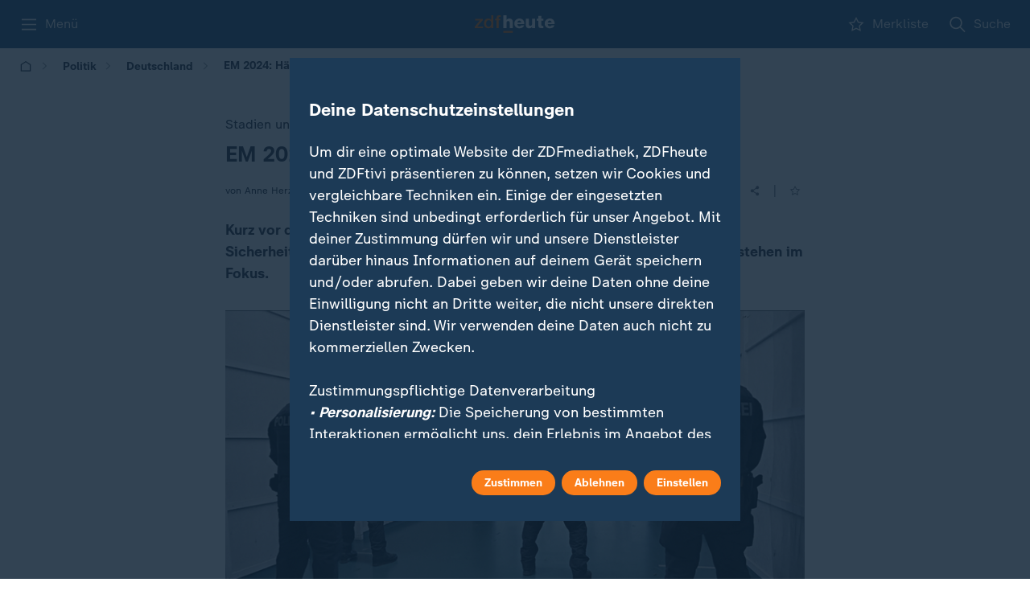

--- FILE ---
content_type: text/html; charset=utf-8
request_url: https://www.zdfheute.de/politik/deutschland/innere-sicherheit-em-gefahr-100.html
body_size: 69352
content:
<!DOCTYPE html><html lang="de"><head><meta charSet="utf-8"/><meta name="viewport" content="width=device-width, initial-scale=1, viewport-fit=cover"/><link rel="stylesheet" href="/_next/static/css/a48199cf6bd25aad.css" data-precedence="next"/><link rel="stylesheet" href="/_next/static/css/50279ce7e4e873da.css" data-precedence="next"/><link rel="stylesheet" href="/_next/static/css/169d0d275afcfd99.css" data-precedence="next"/><link rel="stylesheet" href="/_next/static/css/324f3d3bf7c89ce4.css" data-precedence="next"/><link rel="stylesheet" href="/_next/static/css/138284c08365a9dd.css" data-precedence="next"/><link rel="stylesheet" href="/_next/static/css/b8bffc0f0f0f8c52.css" data-precedence="next"/><link rel="stylesheet" href="/_next/static/css/93da8ccd2fc4d0b3.css" data-precedence="next"/><link rel="stylesheet" href="/_next/static/css/b64940c577d959e6.css" data-precedence="next"/><link rel="stylesheet" href="/_next/static/css/d6abbc1f34283aac.css" data-precedence="next"/><link rel="stylesheet" href="/_next/static/css/d036f69fdbf11594.css" data-precedence="next"/><link rel="stylesheet" href="/_next/static/css/6d35bf824da88525.css" data-precedence="next"/><link rel="stylesheet" href="/_next/static/css/38a16a0abf943c68.css" data-precedence="next"/><link rel="stylesheet" href="/_next/static/css/5f184ff144a82cba.css" data-precedence="next"/><link rel="stylesheet" href="/_next/static/css/35b2ab82883bdbb0.css" data-precedence="next"/><link rel="stylesheet" href="/_next/static/css/ba07fb18517c5716.css" data-precedence="next"/><link rel="stylesheet" href="/_next/static/css/71f0656ec2107274.css" data-precedence="next"/><link rel="stylesheet" href="/_next/static/css/dbde5d0ae2ec5a24.css" data-precedence="next"/><link rel="stylesheet" href="/_next/static/css/e9b5a6e01573acea.css" data-precedence="next"/><link rel="stylesheet" href="/_next/static/css/0cba5187ac704823.css" data-precedence="next"/><link rel="stylesheet" href="/_next/static/css/2c2441bf32c90745.css" data-precedence="next"/><link rel="stylesheet" href="/_next/static/css/eddfd03210ca4a03.css" data-precedence="next"/><link rel="stylesheet" href="/_next/static/css/66641b7ef9cc8297.css" data-precedence="next"/><link rel="stylesheet" href="/_next/static/css/63cb615c82a5b095.css" data-precedence="next"/><link rel="stylesheet" href="/_next/static/css/1c6ae47925cb3854.css" data-precedence="next"/><link rel="stylesheet" href="/_next/static/css/a41e65fb1172b83f.css" data-precedence="next"/><link rel="stylesheet" href="/_next/static/css/294113a1d59e55d7.css" data-precedence="next"/><link rel="stylesheet" href="/_next/static/css/9332ce77730bc040.css" data-precedence="next"/><link rel="stylesheet" href="/_next/static/css/e763ba322b29d29b.css" data-precedence="next"/><link rel="stylesheet" href="/_next/static/css/deb44e827261b934.css" data-precedence="next"/><link rel="stylesheet" href="/_next/static/css/187eeca4340979ab.css" data-precedence="next"/><link rel="stylesheet" href="/_next/static/css/0a5cbe3d5aff79ac.css" data-precedence="next"/><link rel="stylesheet" href="/_next/static/css/e2a428874cca2bd4.css" data-precedence="next"/><link rel="stylesheet" href="/_next/static/css/a2d5b0454f6b4b00.css" data-precedence="next"/><link rel="stylesheet" href="/_next/static/css/e58481352ff54ac1.css" data-precedence="next"/><link rel="stylesheet" href="/_next/static/css/a57dc3954e3a7abb.css" data-precedence="next"/><link rel="stylesheet" href="/_next/static/css/6d7a55a063ec7525.css" data-precedence="next"/><link rel="stylesheet" href="/_next/static/css/16aa49767ec5b069.css" data-precedence="next"/><link rel="stylesheet" href="/_next/static/css/889c65d752319ce1.css" data-precedence="next"/><link rel="stylesheet" href="/_next/static/css/4cbdb485cd368faf.css" data-precedence="next"/><link rel="stylesheet" href="/_next/static/css/136c676b67045f6c.css" data-precedence="next"/><link rel="stylesheet" href="/_next/static/css/039360c5c1f6861e.css" data-precedence="next"/><link rel="stylesheet" href="/_next/static/css/a894aa5a707a6dd8.css" data-precedence="next"/><link rel="stylesheet" href="/_next/static/css/e9690b1f54595d53.css" data-precedence="next"/><link rel="stylesheet" href="/_next/static/css/aedd285be4c11f4d.css" data-precedence="next"/><link rel="stylesheet" href="/_next/static/css/7f27cfa7967c43d7.css" data-precedence="next"/><link rel="stylesheet" href="/_next/static/css/4358cb18433cc76a.css" data-precedence="next"/><link rel="stylesheet" href="/_next/static/css/ecf24818a42fb65c.css" data-precedence="next"/><link rel="stylesheet" href="/_next/static/css/33a221a29252cd01.css" data-precedence="next"/><link rel="stylesheet" href="/_next/static/css/fafdf32ff2638d61.css" data-precedence="next"/><link rel="stylesheet" href="/_next/static/css/842c9bc42a141b37.css" data-precedence="next"/><link rel="stylesheet" href="/_next/static/css/087fae3181542663.css" data-precedence="next"/><link rel="stylesheet" href="/_next/static/css/f7fb1aa6e06113cc.css" data-precedence="next"/><link rel="stylesheet" href="/_next/static/css/20cdc71455c49768.css" data-precedence="next"/><link rel="stylesheet" href="/_next/static/css/4a1838dc48bb0701.css" data-precedence="next"/><link rel="stylesheet" href="/_next/static/css/20592c09634abf1b.css" data-precedence="next"/><link rel="stylesheet" href="/_next/static/css/b4dd2e9edda7cfab.css" data-precedence="next"/><link rel="stylesheet" href="/_next/static/css/55a42fc3bb987e78.css" data-precedence="next"/><link rel="stylesheet" href="/_next/static/css/e99f7d3e838a271a.css" data-precedence="next"/><link rel="stylesheet" href="/_next/static/css/a2a40d918dc719a8.css" data-precedence="next"/><link rel="stylesheet" href="/_next/static/css/fd9e5185fc835afb.css" data-precedence="next"/><link rel="stylesheet" href="/_next/static/css/9152a104ef3c92aa.css" data-precedence="next"/><link rel="stylesheet" href="/_next/static/css/eaee399e74c2925c.css" data-precedence="next"/><link rel="stylesheet" href="/_next/static/css/4ba772024019b80f.css" data-precedence="next"/><link rel="stylesheet" href="/_next/static/css/c57bfd96d1a88421.css" data-precedence="next"/><link rel="stylesheet" href="/_next/static/css/9caca25158732679.css" data-precedence="next"/><link rel="stylesheet" href="/_next/static/css/9af228f91ca090d2.css" data-precedence="next"/><link rel="stylesheet" href="/_next/static/css/b75cfd91671a7b08.css" data-precedence="next"/><link rel="stylesheet" href="/_next/static/css/b9e0d2c98dd8e9e0.css" data-precedence="next"/><link rel="stylesheet" href="/_next/static/css/2a0170ee9c36afa2.css" data-precedence="next"/><link rel="stylesheet" href="/_next/static/css/1791b1d75fea9fbd.css" data-precedence="next"/><link rel="stylesheet" href="/_next/static/css/de7a12781e3ad66a.css" data-precedence="next"/><link rel="stylesheet" href="/_next/static/css/cea66f1c3b4684ac.css" data-precedence="next"/><link rel="stylesheet" href="/_next/static/css/b13c1d47e8cd0d63.css" data-precedence="next"/><link rel="stylesheet" href="/_next/static/css/3a548fe8887a3457.css" data-precedence="next"/><link rel="stylesheet" href="/_next/static/css/2e7afe88ecef5d4d.css" data-precedence="next"/><link rel="stylesheet" href="/_next/static/css/eae021a65183f13c.css" data-precedence="next"/><link rel="stylesheet" href="/_next/static/css/73da61ae341e1904.css" data-precedence="next"/><link rel="stylesheet" href="/_next/static/css/fa3a03ecb7d82b95.css" data-precedence="next"/><link rel="stylesheet" href="/_next/static/css/5fdab3c71e2dcf7b.css" data-precedence="next"/><link rel="preload" as="script" fetchPriority="low" href="/_next/static/chunks/webpack-53049c38adf8826d.js"/><script src="/_next/static/chunks/cbbf2f19-5a16c0c940d76c5e.js" async=""></script><script src="/_next/static/chunks/9861-fb1dd4006a643569.js" async=""></script><script src="/_next/static/chunks/main-app-76f2945d1d39a549.js" async=""></script><script src="/_next/static/chunks/3715-d01b3162c9cd7f69.js" async=""></script><script src="/_next/static/chunks/874-5c2f7074759c7469.js" async=""></script><script src="/_next/static/chunks/5469-3335f13c4edef855.js" async=""></script><script src="/_next/static/chunks/6954-510eb15bed9efa0c.js" async=""></script><script src="/_next/static/chunks/app/global-error-802d56d5dea7798f.js" async=""></script><script src="/_next/static/chunks/8596-63c364ffe3323158.js" async=""></script><script src="/_next/static/chunks/8740-f3100c320ad0e7fa.js" async=""></script><script src="/_next/static/chunks/5177-802a046e8559af87.js" async=""></script><script src="/_next/static/chunks/7000-d20caee3ac1ef333.js" async=""></script><script src="/_next/static/chunks/1031-4b1fef564d6d5499.js" async=""></script><script src="/_next/static/chunks/7349-77145c2bf3e91e87.js" async=""></script><script src="/_next/static/chunks/app/layout-76ef75a8f190eacb.js" async=""></script><script src="/_next/static/chunks/6768-9ad1d11ae7cfea42.js" async=""></script><script src="/_next/static/chunks/9409-4f18dd7d87bbf2bf.js" async=""></script><script src="/_next/static/chunks/3345-40ea63f7f07a71e2.js" async=""></script><script src="/_next/static/chunks/9273-a57ca55b5b3efb2c.js" async=""></script><script src="/_next/static/chunks/app/(main)/page-28e693bbb6691395.js" async=""></script><script src="/_next/static/chunks/3941-6844d84bcf672a7e.js" async=""></script><script src="/_next/static/chunks/6546-fd7b06ad8caf4d39.js" async=""></script><script src="/_next/static/chunks/app/(main)/%5B...slug%5D/page-34a4f0a1609df0ac.js" async=""></script><script src="/_next/static/chunks/8088-0d9f8d8057bd6f79.js" async=""></script><script src="/_next/static/chunks/app/(main)/layout-2fe235fd97b80f33.js" async=""></script><script src="/_next/static/chunks/app/(main)/error-c3d9bef28cbb7678.js" async=""></script><link rel="preload" href="/_next/static/media/monochrome-icons-sprite.06ade2d2.svg" as="image"/><meta name="next-size-adjust" content=""/><link rel="copyright" title="Impressum" href="https://www.zdf.de/impressum"/><link rel="start" title="Startseite" href="https://www.zdfheute.de/"/><link rel="search" title="Suche" href="https://www.zdfheute.de/suche"/><link rel="help" title="Hilfe" href="https://www.zdf.de/service-und-hilfe"/><link rel="manifest" href="/api/manifest"/><meta http-equiv="X-UA-Compatible" content="IE=Edge"/><meta name="theme-color" media="(prefers-color-scheme: light)" content="#306084"/><meta name="theme-color" media="(prefers-color-scheme: dark)" content="#253544"/><title>EM 2024: Härtetest für die Innere Sicherheit</title><meta name="description" content="Kurz vor dem Start der Fußball-Europameisterschaft am 14. Juni stehen die Sicherheitsbehörden unter Hochspannung.Mehrere Gruppen stehen im Fokus."/><meta name="application-name" content="ZDFheute"/><meta name="robots" content="max-image-preview:large"/><meta name="fb:app_id" content="1406110536270533"/><meta name="msapplication-TileColor" content="#ffffff"/><meta name="msapplication-TileImage" content="/_next/static/media/app-icon-144x144.d39f7e02.png"/><meta name="twitter:url" content="https://www.zdfheute.de/politik/deutschland/innere-sicherheit-em-gefahr-100.html"/><meta name="cache-refresh" content="egress-cache; &#x27;Fri, 30 Jan 2026 09:34:40 GMT&#x27;"/><meta name="cache-status" content="egress-cache; hit; ttl=32.721; detail=&#x27;now:Fri, 30 Jan 2026 09:34:40 GMT&#x27;"/><link rel="canonical" href="https://www.zdfheute.de/politik/deutschland/innere-sicherheit-em-gefahr-100.html"/><link rel="alternate" type="application/rss+xml" href="https://www.zdfheute.de/rss/zdf/nachrichten/politik"/><meta name="mobile-web-app-capable" content="yes"/><meta name="apple-mobile-web-app-title" content="ZDFheute"/><meta name="apple-mobile-web-app-status-bar-style" content="black-translucent"/><meta property="og:title" content="EM 2024: Härtetest für die Innere Sicherheit"/><meta property="og:description" content="Kurz vor dem Start der Fußball-Europameisterschaft am 14. Juni stehen die Sicherheitsbehörden unter Hochspannung.Mehrere Gruppen stehen im Fokus."/><meta property="og:url" content="https://www.zdfheute.de/politik/deutschland/innere-sicherheit-em-gefahr-100.html"/><meta property="og:site_name" content="ZDFheute"/><meta property="og:locale" content="de_DE"/><meta property="og:image" content="https://www.zdfheute.de/assets/polizeipatrouille-auf-der-offiziellen-fanmeile-in-berlin-100~1280x720?cb=1718291660574"/><meta property="og:image:width" content="1280"/><meta property="og:image:height" content="720"/><meta property="og:type" content="article"/><meta name="twitter:card" content="summary_large_image"/><meta name="twitter:site" content="@ZDFheute"/><meta name="twitter:creator" content="@ZDFheute"/><meta name="twitter:title" content="EM 2024: Härtetest für die Innere Sicherheit"/><meta name="twitter:description" content="Kurz vor dem Start der Fußball-Europameisterschaft am 14. Juni stehen die Sicherheitsbehörden unter Hochspannung.Mehrere Gruppen stehen im Fokus."/><meta name="twitter:image" content="https://www.zdfheute.de/assets/polizeipatrouille-auf-der-offiziellen-fanmeile-in-berlin-100~1280x720?cb=1718291660574"/><link rel="apple-touch-icon" href="/_next/static/media/apple-touch-icon-180x180.46201595.png" sizes="180x180" type="image/png"/><link rel="icon" href="/_next/static/media/favicon.73b4cbc4.ico" type="image/x-icon" sizes="48x48"/><link rel="icon" href="/_next/static/media/app-icon.3099f7bd.svg" type="image/svg+xml"/><script id="normalize-pathname">(()=>{try{let a=window.location.pathname;if(a.includes("//")){let b=a.replace(/\/+/g,"/"),c=new URL(window.location.toString());c.pathname=b,window.history.replaceState({},"",c)}}catch(a){console.log("Double-slash cleanup failed:",a)}})()</script><script src="/_next/static/chunks/polyfills-42372ed130431b0a.js" noModule=""></script><script id="66f2f5d1" type="application/ld+json">{"@context":"https://schema.org","@type":"BreadcrumbList","itemListElement":[{"@type":"ListItem","position":1,"item":{"@id":"https://www.zdfheute.de/","name":"Startseite"}},{"@type":"ListItem","position":2,"item":{"@id":"https://www.zdfheute.de/politik","name":"Politik"}},{"@type":"ListItem","position":3,"item":{"@id":"https://www.zdfheute.de/politik/deutschland","name":"Deutschland"}},{"@type":"ListItem","position":4,"item":{"@id":"https://www.zdfheute.de/politik/deutschland/innere-sicherheit-em-gefahr-100.html","name":"EM 2024: Härtetest für die Innere Sicherheit"}}]}</script><script id="629196ee" type="application/ld+json">{"@context":"https://schema.org","@type":"NewsArticle","mainEntityOfPage":"https://www.zdfheute.de/politik/deutschland/innere-sicherheit-em-gefahr-100.html","headline":"EM 2024: Härtetest für die Innere Sicherheit","description":"Kurz vor dem Start der Fußball-Europameisterschaft am 14. Juni stehen die Sicherheitsbehörden unter Hochspannung. Mehrere gewaltbereite Gruppen stehen im Fokus. ","image":["https://www.zdfheute.de/assets/polizeipatrouille-auf-der-offiziellen-fanmeile-in-berlin-100~1920x1080?cb=1718291660574","https://www.zdfheute.de/assets/polizeipatrouille-auf-der-offiziellen-fanmeile-in-berlin-100~1200x1200?cb=1718291660574","https://www.zdfheute.de/assets/polizeipatrouille-auf-der-offiziellen-fanmeile-in-berlin-100~1600x1200?cb=1718291660574"],"dateModified":"2024-06-13T15:17:54.224+02:00","datePublished":"2024-06-13T15:17:54.224+02:00","author":{"@type":"Person","name":"Anne Herzlieb"},"publisher":{"@type":"Organization","name":"ZDFheute","logo":{"@type":"ImageObject","url":"https://www.zdfheute.de/_next/static/media/publisher-logo-60px.e5cf6e10.png","width":"199","height":"60"},"sameAs":["https://www.facebook.com/ZDFheute/","https://www.instagram.com/zdfheute/","https://x.com/zdfheute","https://www.youtube.com/zdfheute"],"brand":{"@type":"Brand","name":"ZDFheute","logo":{"@type":"ImageObject","url":"https://www.zdfheute.de/_next/static/media/publisher-logo-60px.e5cf6e10.png","width":"199","height":"60"},"sameAs":["https://www.facebook.com/ZDFheute/","https://www.instagram.com/zdfheute/","https://x.com/zdfheute","https://www.youtube.com/zdfheute"]}}}</script></head><body class="cgy5bdp g1s8qb8a g1x6jkml __className_55c9e6 __variable_55c9e6"><div class="w1wq3n1k"><script>
            (function() {
              try {
                const deferred = () => {
                  let fns = [];
                  const ret = { isDone: false};
                
                  ret.resolve = () => {
                    if (ret.isDone) return;
                    ret.isDone = true;
                    setTimeout(() => {
                      fns.forEach((fn) => fn());
                      fns = [];
                    });
                  };
                
                  ret.then = (fn) => {
                    if (ret.isDone) {
                      setTimeout(fn);
                    } else {
                      fns.push(fn);
                    }
                  };
                
                  return ret;
                };
                if(!window.zdfsite){
                  window.zdfsite = {};
                }
                if(!window.zdfsite.userReady){
                  window.zdfsite.userReady = deferred();
                }
              } catch (e) { }
            })();
            </script><div class="h1mzreoi"><header data-testid="navigation-header" class="c13lnznd"><div class="bw2y7nv c10o8fzf" style="--c10o8fzf-0:24px;--c10o8fzf-1:0 
    max(var(--horizontal-content-padding), env(safe-area-inset-left), env(safe-area-inset-right));--c10o8fzf-2:1280px;--c10o8fzf-3:unset"><ol class="n15a1at3"><li><button aria-label="Menü" class="b4x9hwi" id="_R_tj5pfdb_"><svg width="24" height="24" aria-hidden="true"><use href="/_next/static/media/monochrome-icons-sprite.06ade2d2.svg#burger"></use></svg><span class="c1pbsmr2">Menü</span></button></li><li><a aria-label="ZDFHeute Startseite" brand="heute" style="--l17iuq45-0:auto" class="l17iuq45 _nl_" id="4defdf67" href="/"><svg width="140" height="31" viewBox="0 0 140 31" fill="none" xmlns="http://www.w3.org/2000/svg"><path fill-rule="evenodd" clip-rule="evenodd" d="M77.6634 5.65601C80.2408 5.65601 82.3043 6.48244 83.855 8.13492C85.4055 9.7876 86.1809 12.0466 86.1809 14.9125V15.5713H74.2062C74.269 16.7637 74.6251 17.6792 75.275 18.3169C75.924 18.9554 76.7834 19.274 77.8522 19.274C78.5641 19.274 79.1927 19.1122 79.7379 18.7876C80.2825 18.4636 80.67 18.0297 80.9007 17.4854H85.8981C85.4158 19.2637 84.4414 20.6075 82.9748 21.5175C81.5083 22.4274 79.7796 22.8824 77.7892 22.8824C75.0863 22.8824 72.9224 22.1032 71.299 20.5448C69.675 18.9868 68.8631 16.8789 68.8631 14.2223C68.8631 11.7747 69.7167 9.73515 71.4246 8.10338C73.1322 6.4718 75.212 5.65601 77.6634 5.65601ZM94.1637 6.12663V15.6968C94.1637 17.5589 95.0438 18.4895 96.8039 18.4895C97.6416 18.4895 98.3386 18.1707 98.894 17.5326C99.4488 16.8947 99.7268 16.0318 99.7268 14.9439V6.12663H105.07V22.4118H99.884V20.1839H99.8212C99.297 21.0208 98.5638 21.6797 97.6211 22.1608C96.6783 22.6418 95.7456 22.8823 94.8238 22.8823C92.7912 22.8823 91.2827 22.3441 90.2981 21.2666C89.3131 20.1894 88.8206 18.469 88.8206 16.1048V6.12663H94.1637ZM130.464 5.65601C133.042 5.65601 135.105 6.48244 136.656 8.13492C138.206 9.7876 138.982 12.0466 138.982 14.9125V15.5713H127.007C127.07 16.7637 127.426 17.6792 128.076 18.3169C128.725 18.9554 129.584 19.274 130.653 19.274C131.365 19.274 131.994 19.1122 132.539 18.7876C133.083 18.4636 133.471 18.0297 133.702 17.4854H138.699C138.217 19.2637 137.242 20.6075 135.776 21.5175C134.309 22.4274 132.58 22.8824 130.59 22.8824C127.887 22.8824 125.723 22.1032 124.1 20.5448C122.476 18.9868 121.664 16.8789 121.664 14.2223C121.664 11.7747 122.518 9.73515 124.226 8.10338C125.933 6.4718 128.013 5.65601 130.464 5.65601ZM115.976 1.20031V6.12659H119.276V9.57826H115.976V17.0148C115.976 17.5796 116.133 17.9773 116.447 18.207C116.761 18.4376 117.243 18.5521 117.893 18.5521C118.354 18.5521 118.815 18.5316 119.276 18.4894V22.4118C118.165 22.495 117.117 22.5477 116.133 22.5686C114.624 22.5686 113.482 22.3804 112.707 22.0038C111.932 21.6274 111.392 21.0154 111.088 20.1682C110.785 19.3211 110.633 18.2698 110.633 17.0148V9.57826H107.929V6.12659H110.633V1.20031H115.976ZM55.1917 0.00805664V8.35446H55.2545C55.6946 7.53867 56.3861 6.88507 57.3289 6.39328C58.2718 5.90206 59.2462 5.65607 60.2519 5.65607C64.1492 5.65607 66.0979 7.71654 66.0979 11.8375V22.4118H60.7546V12.7787C60.7546 10.9588 59.864 10.0489 58.0832 10.0489C57.2032 10.0489 56.5009 10.3735 55.9774 11.0215C55.4536 11.6703 55.1917 12.4758 55.1917 13.4377V22.4118H49.8486V0.00805664H55.1917ZM77.632 9.26425C76.7309 9.26425 75.9766 9.55767 75.3692 10.1429C74.761 10.729 74.3737 11.5448 74.2062 12.5905H80.8379C80.7751 11.6491 80.4552 10.8598 79.8792 10.2215C79.3027 9.5836 78.554 9.26425 77.632 9.26425ZM130.433 9.26425C129.532 9.26425 128.777 9.55767 128.17 10.1429C127.562 10.729 127.175 11.5448 127.007 12.5905H133.639C133.576 11.6491 133.256 10.8598 132.68 10.2215C132.104 9.5836 131.355 9.26425 130.433 9.26425Z" class="hbyhwu7"></path><path fill-rule="evenodd" clip-rule="evenodd" d="M66.0618 27.5512V30.4763H49.8143V27.5512H66.0618ZM32.2169 0.00848091V22.4122H28.8225V20.2157H28.7595C27.8167 21.9729 26.1402 22.8514 23.7309 22.8514C21.3842 22.8514 19.5297 22.0669 18.168 20.4981C16.8055 18.9292 16.125 16.8269 16.125 14.1912C16.125 11.6391 16.7638 9.59434 18.0422 8.05683C19.3199 6.51912 21.028 5.75055 23.1652 5.75055C24.3384 5.75055 25.4124 5.97565 26.3866 6.42506C27.3612 6.87524 28.0887 7.49729 28.5711 8.29218H28.6339V0.00848091H32.2169ZM13.8305 6.18969V8.69996L4.5274 19.5882H14.302V22.4122H0.00146484V19.9019L8.99033 9.01369H0.630358V6.18969H13.8305ZM42.4942 0.00842285C43.6255 0.00842285 44.4529 0.0819697 44.9772 0.228096V3.02055C44.5999 2.89514 44.055 2.83243 43.3427 2.83243C42.1485 2.83243 41.5514 3.34513 41.5514 4.36975V6.18965H44.5999V8.85688H41.5514V22.4121H37.9682V8.85688H35.2968V6.18965H37.9682V4.71503C37.9682 3.04165 38.34 1.83896 39.0841 1.10659C39.8276 0.374609 40.9644 0.00842285 42.4942 0.00842285ZM24.2338 8.57456C22.8509 8.57456 21.7508 9.10777 20.9336 10.1748C20.1165 11.2416 19.708 12.6746 19.708 14.4736C19.708 16.0845 20.1165 17.4128 20.9336 18.4585C21.7508 19.5048 22.8401 20.0274 24.2024 20.0274C25.6059 20.0274 26.7166 19.4783 27.5339 18.3801C28.351 17.2819 28.7595 15.9169 28.7595 14.2853C28.7595 12.5076 28.3667 11.1112 27.581 10.0964C26.7955 9.08203 25.6796 8.57456 24.2338 8.57456Z" class="zxys9ve"></path></svg></a></li><li><a aria-label="Merkliste" class="b4x9hwi scuylel _nl_" id="b27802e7" href="/merkliste"><svg width="24" height="24" aria-hidden="true"><use href="/_next/static/media/monochrome-icons-sprite.06ade2d2.svg#star"></use></svg><span class="c1pbsmr2">Merkliste</span></a></li><li><a aria-label="Suche" class="b4x9hwi _nl_" id="e504a7eb" href="/suche"><svg width="24" height="24" aria-hidden="true"><use href="/_next/static/media/monochrome-icons-sprite.06ade2d2.svg#search"></use></svg><span class="c1pbsmr2">Suche</span></a></li></ol></div></header><div class="s1x4n2fy"></div><div aria-modal="true" role="dialog" aria-labelledby="_R_tj5pfdb_" class="fpjh2p3" style="--fpjh2p3-0:none"><ol data-scroll-lock-scrollable="true" class="m1fk6hrg"><li><button class="r3ny74w cslimdg"><span class="l1ocvpew">Schließen</span><svg width="24" height="24" aria-hidden="true" color="var(--element-dark)"><use href="/_next/static/media/monochrome-icons-sprite.06ade2d2.svg#close"></use></svg></button></li><li><a class="r3ny74w _nl_" id="44b12ca3" href="/suche"><svg width="16" height="16" aria-hidden="true" class="l6g7opy"><use href="/_next/static/media/monochrome-icons-sprite.06ade2d2.svg#search"></use></svg><span class="l1ocvpew">Suche</span></a></li><li aria-hidden="true" class="d1omjcv3"></li><li><a class="r3ny74w _nl_" id="ebfc5997" href="/"><span class="l1ocvpew">ZDFheute</span></a></li><li><a class="r3ny74w _nl_" id="8d51f74a" href="/thema/iran-222.html"><span class="l1ocvpew">Iran</span></a></li><li><a class="r3ny74w _nl_" id="68159cd9" href="/thema/donald-trump-742.html"><span class="l1ocvpew">Donald Trump</span></a></li><li><a class="r3ny74w _nl_" id="6a05a484" href="/thema/ukraine-198.html"><span class="l1ocvpew">Ukraine</span></a></li><li class="h1sfxk1n"><button type="button" aria-controls="_R_3pktj5pfdb_" aria-expanded="false" class="r3ny74w l1ocvpew b1dlieki" style="--b1dlieki-0:100%"><span>Politik</span><div class="m151spr8"><svg width="24" height="24" aria-hidden="true" class="a4djc8y i63x4d0"><use href="/_next/static/media/monochrome-icons-sprite.06ade2d2.svg#chevron-down"></use></svg></div></button></li><li id="_R_3pktj5pfdb_" class="a1kkcfdo eh6zb8z" style="max-height:0;visibility:hidden;opacity:0"><ol><li><a class="b1w0b9io _nl_" id="25271e67" href="/politik"><span class="s1t53z94 tsdggcs">Übersicht</span></a></li><li><a class="b1w0b9io _nl_" id="c4dce3db" href="/politik/deutschland"><span class="s1t53z94 tsdggcs">Deutschland</span></a></li><li><a class="b1w0b9io _nl_" id="a86c20d2" href="/thema/schwarz-rote-koalition-100.html"><span class="s1t53z94 tsdggcs">Schwarz-rote Koalition</span></a></li><li><a class="b1w0b9io _nl_" id="5ef17d4d" href="/politik/ausland"><span class="s1t53z94 tsdggcs">Ausland</span></a></li><li><a class="b1w0b9io _nl_" id="45bb8ac0" href="/thema/nahost-konflikt-102.html"><span class="s1t53z94 tsdggcs">Nahost-Konflikt</span></a></li><li><a class="b1w0b9io _nl_" id="0b2296e0" href="/thema/usa-news-100.html"><span class="s1t53z94 tsdggcs">USA</span></a></li></ol></li><li class="h1sfxk1n"><button type="button" aria-controls="_R_49ktj5pfdb_" aria-expanded="false" class="r3ny74w l1ocvpew b1dlieki" style="--b1dlieki-0:100%"><span>Wirtschaft</span><div class="m151spr8"><svg width="24" height="24" aria-hidden="true" class="a4djc8y i63x4d0"><use href="/_next/static/media/monochrome-icons-sprite.06ade2d2.svg#chevron-down"></use></svg></div></button></li><li id="_R_49ktj5pfdb_" class="a1kkcfdo eh6zb8z" style="max-height:0;visibility:hidden;opacity:0"><ol><li><a class="b1w0b9io _nl_" id="4589483d" href="/wirtschaft"><span class="s1t53z94 tsdggcs">Übersicht</span></a></li><li><a class="b1w0b9io _nl_" id="6c0dd847" href="/wirtschaft/unternehmen"><span class="s1t53z94 tsdggcs">Unternehmen</span></a></li></ol></li><li class="h1sfxk1n"><button type="button" aria-controls="_R_4pktj5pfdb_" aria-expanded="false" class="r3ny74w l1ocvpew b1dlieki" style="--b1dlieki-0:100%"><span>Panorama</span><div class="m151spr8"><svg width="24" height="24" aria-hidden="true" class="a4djc8y i63x4d0"><use href="/_next/static/media/monochrome-icons-sprite.06ade2d2.svg#chevron-down"></use></svg></div></button></li><li id="_R_4pktj5pfdb_" class="a1kkcfdo eh6zb8z" style="max-height:0;visibility:hidden;opacity:0"><ol><li><a class="b1w0b9io _nl_" id="87772f61" href="/panorama"><span class="s1t53z94 tsdggcs">Übersicht</span></a></li><li><a class="b1w0b9io _nl_" id="8f55aac0" href="/panorama/kriminalitaet"><span class="s1t53z94 tsdggcs">Kriminalität</span></a></li><li><a class="b1w0b9io _nl_" id="9c754e2d" href="/panorama/prominente"><span class="s1t53z94 tsdggcs">Prominente</span></a></li></ol></li><li class="h1sfxk1n"><button type="button" aria-controls="_R_59ktj5pfdb_" aria-expanded="false" class="r3ny74w l1ocvpew b1dlieki" style="--b1dlieki-0:100%"><span>Sport</span><div class="m151spr8"><svg width="24" height="24" aria-hidden="true" class="a4djc8y i63x4d0"><use href="/_next/static/media/monochrome-icons-sprite.06ade2d2.svg#chevron-down"></use></svg></div></button></li><li id="_R_59ktj5pfdb_" class="a1kkcfdo eh6zb8z" style="max-height:0;visibility:hidden;opacity:0"><ol><li><a class="b1w0b9io _nl_" id="9fc333e9" href="/sport"><span class="s1t53z94 tsdggcs">Übersicht</span></a></li><li><a class="b1w0b9io _nl_" id="530781f8" href="/thema/handball-em-146.html"><span class="s1t53z94 tsdggcs">Handball-EM</span></a></li><li><a class="b1w0b9io _nl_" id="c26dfcbe" href="/sport/wintersport"><span class="s1t53z94 tsdggcs">Wintersport</span></a></li><li><a class="b1w0b9io _nl_" id="60ee695d" href="/thema/olympische-winterspiele-2026-100.html"><span class="s1t53z94 tsdggcs">Olympische Winterspiele</span></a></li><li><a class="b1w0b9io _nl_" id="983aafdc" href="/sport/fussball-bundesliga"><span class="s1t53z94 tsdggcs">Bundesliga</span></a></li><li><a class="b1w0b9io _nl_" id="955c224d" href="/sport/fussball-champions-league"><span class="s1t53z94 tsdggcs">Champions League</span></a></li><li><a class="b1w0b9io _nl_" id="8a51c923" href="/sport/fussball-dfb-pokal"><span class="s1t53z94 tsdggcs">DFB-Pokal</span></a></li></ol></li><li class="h1sfxk1n"><button type="button" aria-controls="_R_5pktj5pfdb_" aria-expanded="false" class="r3ny74w l1ocvpew b1dlieki" style="--b1dlieki-0:100%"><span>Ratgeber</span><div class="m151spr8"><svg width="24" height="24" aria-hidden="true" class="a4djc8y i63x4d0"><use href="/_next/static/media/monochrome-icons-sprite.06ade2d2.svg#chevron-down"></use></svg></div></button></li><li id="_R_5pktj5pfdb_" class="a1kkcfdo eh6zb8z" style="max-height:0;visibility:hidden;opacity:0"><ol><li><a class="b1w0b9io _nl_" id="24de100b" href="/ratgeber"><span class="s1t53z94 tsdggcs">Übersicht</span></a></li><li><a class="b1w0b9io _nl_" id="8f71aa45" href="/ratgeber/gesundheit"><span class="s1t53z94 tsdggcs">Gesundheit</span></a></li><li><a class="b1w0b9io _nl_" id="0b187489" href="/thema/garten-und-balkon-100.html"><span class="s1t53z94 tsdggcs">Garten &amp; Balkon</span></a></li></ol></li><li><a class="r3ny74w _nl_" id="ea8d386f" href="/wissen"><span class="l1ocvpew">Wissen</span></a></li><li><a class="r3ny74w _nl_" id="41924697" href="/newsticker/schlagzeilen-100.html"><span class="l1ocvpew">Schlagzeilen</span></a></li><li><a class="r3ny74w _nl_" id="91842540" href="/wetter"><span class="l1ocvpew">Wetter</span></a></li><li><a class="r3ny74w _nl_" id="f0bb0f24" href="/thema"><span class="l1ocvpew">Themen</span></a></li><li><a class="r3ny74w _nl_" id="8e5552ff" href="/in-eigener-sache"><span class="l1ocvpew">Korrekturen &amp; mehr</span></a></li><li aria-hidden="true" class="d1omjcv3"></li><li><a class="r3ny74w _nl_" id="338d1cfa" href="/merkliste"><svg width="16" height="16" aria-hidden="true" class="l6g7opy"><use href="/_next/static/media/monochrome-icons-sprite.06ade2d2.svg#star"></use></svg><span class="l1ocvpew">Merkliste</span></a></li><li><a class="r3ny74w _nl_" id="751ee92c" href="/video"><svg width="16" height="16" aria-hidden="true" class="l6g7opy"><use href="/_next/static/media/monochrome-icons-sprite.06ade2d2.svg#play-outline"></use></svg><span class="l1ocvpew">Video</span></a></li><li><a class="r3ny74w _nl_" id="bad8171d" href="/einstellungen"><svg width="16" height="16" aria-hidden="true" class="l6g7opy"><use href="/_next/static/media/monochrome-icons-sprite.06ade2d2.svg#gear"></use></svg><span class="l1ocvpew">Einstellungen</span></a></li><li aria-hidden="true" class="d1omjcv3"></li><li><a target="_blank" href="https://www.zdf.de" rel="noopener" class="r3ny74w"><svg width="16" height="16" aria-hidden="true" class="l6g7opy"><use href="/_next/static/media/monochrome-icons-sprite.06ade2d2.svg#external"></use></svg><span class="l1ocvpew">Wechseln zu: ZDF</span></a></li></ol><div data-testid="burgerMenuBackground" class="blhlx6x"></div></div></div><div><div style="height:100%"><div class="h1mzreoi"><div data-testid="breadcrumb" class="c10o8fzf" style="--c10o8fzf-0:24px;--c10o8fzf-1:0 
    max(var(--horizontal-content-padding), env(safe-area-inset-left), env(safe-area-inset-right));--c10o8fzf-2:1280px;--c10o8fzf-3:unset"><div tabindex="-1" aria-label="Pfadnavigation" role="region" class="hpk4a59 rp01lz7" style="--rp01lz7-0:0px"><div class="hx7stb9 h1q23izf smnstrp" data-scroll-lock-scrollable="true"><span class="s1hcv74z"></span><div class="i13b5qgu" style="--i13b5qgu-0:auto"><a aria-label="Startseite" style="visibility:visible" tabindex="0" class="e1p654us h1v8q9yo _nl_" id="c7f18f90" href="/"><svg width="16" height="16" aria-hidden="true"><use href="/_next/static/media/monochrome-icons-sprite.06ade2d2.svg#home"></use></svg><svg width="14" height="14" aria-hidden="true" color="var(--element-dark50)"><use href="/_next/static/media/monochrome-icons-sprite.06ade2d2.svg#chevron-right"></use></svg></a></div><div class="i13b5qgu" style="--i13b5qgu-0:auto"><a style="visibility:visible" tabindex="0" class="e1p654us m75t6z8 _nl_" id="bb689a07" href="/politik"><span class="i1ozm6vy">Politik</span><svg width="14" height="14" aria-hidden="true" color="var(--element-dark50)"><use href="/_next/static/media/monochrome-icons-sprite.06ade2d2.svg#chevron-right"></use></svg></a></div><div class="i13b5qgu" style="--i13b5qgu-0:auto"><a style="visibility:visible" tabindex="0" class="e1p654us m75t6z8 _nl_" id="0a7a468b" href="/politik/deutschland"><span class="i1ozm6vy">Deutschland</span><svg width="14" height="14" aria-hidden="true" color="var(--element-dark50)"><use href="/_next/static/media/monochrome-icons-sprite.06ade2d2.svg#chevron-right"></use></svg></a></div><div class="i13b5qgu" style="--i13b5qgu-0:auto"><h1 class="m75t6z8 last i89vthx" role="heading" aria-level="1" tabindex="-1" style="visibility:visible">EM 2024: Härtetest für die Innere Sicherheit</h1></div><span class="s1hcv74z"></span></div></div></div></div><main><div class="sdhgyov c10o8fzf" style="--c10o8fzf-0:16px;--c10o8fzf-1:var(--vertical-content-padding) 
    max(var(--horizontal-content-padding), env(safe-area-inset-left), env(safe-area-inset-right));--c10o8fzf-2:720px;--c10o8fzf-3:unset"><h2 class="h1u5g7fl"><span class="o1r6qsum t1ktg2ut">Stadien und Public Viewing</span><span class="h12yzj33">:</span><span class="tevc803 hhhtovw">EM 2024: Härtetest für die Sicherheit</span></h2><div class="a37487b"><div class="asoadbm"><p class="ava1nh8">von Anne Herzlieb</p></div><div class="mz5q5zg" style="--mz5q5zg-0:flex-end;--mz5q5zg-1:auto"><span class="dmwqba4 m211382"><time dateTime="2024-06-13T15:15:00.000+02:00">13.06.2024 |
              15:15</time></span><div class="h1mzreoi"><div class="s8d9m7i"><button aria-label="Teilen" class="b7f5vr9"><svg width="16" height="16" aria-hidden="true"><use href="/_next/static/media/monochrome-icons-sprite.06ade2d2.svg#share"></use></svg></button><span>|</span><button class="bmlcovz blzzfaj" type="button" aria-label="Merken" aria-pressed="false"><svg width="24" height="24" aria-hidden="true" color="currentColor"><use href="/_next/static/media/monochrome-icons-sprite.06ade2d2.svg#star"></use></svg></button></div></div></div></div><p class="i1s9hs9j c1bdz7f4">Kurz vor dem Start der Fußball-Europameisterschaft am 14. Juni stehen die Sicherheitsbehörden unter Hochspannung. Mehrere gewaltbereite Gruppen stehen im Fokus. </p></div><div data-testid="text-module" class="ssqw5rh f1uhhdhr"><figure role="figure" aria-label="Die EM ist für Behörden eine große Herausforderung, denn Bedrohungen kommen aus verschiedenen Richtungen. Doch wie gut sind wir darauf vorbereitet?" class="c1owvrps c10o8fzf" style="--c10o8fzf-0:16px;--c10o8fzf-1:var(--vertical-content-padding) 
    max(var(--horizontal-content-padding), env(safe-area-inset-left), env(safe-area-inset-right));--c10o8fzf-2:720px;--c10o8fzf-3:unset;--c1owvrps-0:100%;--c1owvrps-1:100%"><div style="--aspect-ratio:16/9" class="v1juetu9 hmz33y4 c1b61q9f" data-testid="player"><picture class="pdq8aiy"><source srcSet="https://www.zdfheute.de/assets/sicherheitsrisiko-fussball-europameisterschaft-yt-100~384x216?cb=1718273739115 384w, https://www.zdfheute.de/assets/sicherheitsrisiko-fussball-europameisterschaft-yt-100~768x432?cb=1718273739115 768w, https://www.zdfheute.de/assets/sicherheitsrisiko-fussball-europameisterschaft-yt-100~1280x720?cb=1718273739115 1280w, https://www.zdfheute.de/assets/sicherheitsrisiko-fussball-europameisterschaft-yt-100~1920x1080?cb=1718273739115 1920w"/><img decoding="async" loading="lazy" fetchPriority="low" alt="Polizisten beim einer Schießübung" class="pei0kpe"/></picture><figure class="p19vhib2"></figure></div><script type="application/ld+json">{"@context":"https://schema.org","@type":"VideoObject","name":"Riskantes Heimspiel: Sicherheitsrisiko Europameisterschaft","description":"Die EM ist für Behörden eine große Herausforderung, denn Bedrohungen kommen aus verschiedenen Richtungen. Doch wie gut sind wir darauf vorbereitet?","thumbnailUrl":["https://www.zdfheute.de/assets/sicherheitsrisiko-fussball-europameisterschaft-yt-100~1920x1080?cb=1718273739115","https://www.zdfheute.de/assets/sicherheitsrisiko-fussball-europameisterschaft-yt-100~314x314?cb=1718273739115"],"uploadDate":"2024-04-09T21:00:00.000+02:00","duration":"PT11M42S","author":{"@type":"Organization","name":"ZDFheute"},"contentUrl":"https://www.zdfheute.de/api/video/terrorgefahr-fussball-europameisterschaft-innere-sicherheit-youtube-100.m3u8"}</script><figcaption><p class="c1pbsmr2">Die EM ist für Behörden eine große Herausforderung, denn Bedrohungen kommen aus verschiedenen Richtungen. Doch wie gut sind wir darauf vorbereitet?</p><small class="m211382">09.04.2024 | 11:42 min</small></figcaption><hr class="d3s70gw d19t6vpa"/></figure><div class="ch0g9sk"></div><div class="pamiw1k c10o8fzf" style="--c10o8fzf-0:16px;--c10o8fzf-1:var(--vertical-content-padding) 
    max(var(--horizontal-content-padding), env(safe-area-inset-left), env(safe-area-inset-right));--c10o8fzf-2:720px;--c10o8fzf-3:unset"></div><div class="c10o8fzf" style="--c10o8fzf-0:16px;--c10o8fzf-1:var(--vertical-content-padding) 
    max(var(--horizontal-content-padding), env(safe-area-inset-left), env(safe-area-inset-right));--c10o8fzf-2:720px;--c10o8fzf-3:unset"><p class="r1nj4qn5 rvqyqzi">Freitagabend ist es so weit: Anpfiff um 21 Uhr in der Allianz-Arena in München. Deutschland gegen Schottland. Seit Jahren wappnen sich Bundesregierung und Sicherheitsbehörden für alle denkbaren Gefahren während der <a data-testid="richtext-link" href="https://www.zdf.de/re-live/europameisterschaft-em-euro-fussball-live-livestream-spielplan-100" target="_blank" rel="noopener" class="">Fußball-EM in Deutschland</a>, damit rund 2,7 Millionen Fans in den Stadien und bis zu zwölf Millionen Besucher auf den Fanmeilen unbeschwert die Spiele genießen können.</p></div><div class="c10o8fzf" style="--c10o8fzf-0:16px;--c10o8fzf-1:var(--vertical-content-padding) 
    max(var(--horizontal-content-padding), env(safe-area-inset-left), env(safe-area-inset-right));--c10o8fzf-2:720px;--c10o8fzf-3:unset"><p class="r1nj4qn5 rvqyqzi">Das Eskalationspotenzial in diesem Jahr ist höher als noch zur WM 2006: Es drohen <a data-testid="richtext-link" class="_nl_" id="0a8c8830" href="/thema/hacker-138.html">Cyberangriffe</a>. Mehrere gewaltbereite Gruppen wie Hooligans, <a data-testid="richtext-link" class="_nl_" id="3d805ce2" href="/thema/rechtsextremismus-126.html">Rechtsextreme</a> und Islamisten sind derzeit im Fokus. Kürzlich wurde <a data-testid="richtext-link" class="_nl_" id="a2841152" href="/politik/deutschland/flughafen-koeln-bonn-festnahme-100.html">ein mutmaßlicher IS-Unterstützer verhaftet</a>, der sich als Sicherheitsmann bei Public Viewing-Events beworben hat.</p></div><div class="ch0g9sk"></div><div class="b17e520 c10o8fzf" style="--c10o8fzf-0:16px;--c10o8fzf-1:0 
    max(var(--horizontal-content-padding), env(safe-area-inset-left), env(safe-area-inset-right));--c10o8fzf-2:720px;--c10o8fzf-3:unset"><h2 class="t1rbo974 hhhtovw"><span>Verstärkte Sicherheitsmaßnahmen während der EM</span></h2></div><div class="c10o8fzf" style="--c10o8fzf-0:16px;--c10o8fzf-1:var(--vertical-content-padding) 
    max(var(--horizontal-content-padding), env(safe-area-inset-left), env(safe-area-inset-right));--c10o8fzf-2:720px;--c10o8fzf-3:unset"><p class="r1nj4qn5 rvqyqzi">Bundesinnenministerin <a data-testid="richtext-link" class="_nl_" id="f3e1f898" href="/thema/nancy-faeser-126.html">Nancy Faser</a> (<a data-testid="richtext-link" class="_nl_" id="bc537ac8" href="/thema/spd-278.html">SPD</a>) hat Grenzkontrollen angekündigt, in den Stadien werden Metalldetektoren und Spürhunde eingesetzt. Auf den Fanmeilen wird es Personen- und Taschenkontrollen geben. So soll verhindert werden, dass Waffen und Sprengmaterial in Menschenmengen gelangen.</p></div><div class="c10o8fzf" style="--c10o8fzf-0:16px;--c10o8fzf-1:var(--vertical-content-padding) 
    max(var(--horizontal-content-padding), env(safe-area-inset-left), env(safe-area-inset-right));--c10o8fzf-2:720px;--c10o8fzf-3:unset"><p class="r1nj4qn5 rvqyqzi">Sicherheitsexperte Hans-Jakob Schindler vom Counter Extremism Project (CEP) sieht Stadien gut geschützt, Anschläge auf sogenannte weiche Ziele im öffentlichen Raum wie Public Viewings seien wahrscheinlicher, da die Absicherung großer Menschenmassen hier schwieriger sei.</p></div><figure role="figure" aria-label="In Neuss wird die Sicherheit während der EM koordiniert: Polizisten aus jedem Teilnehmerland organisieren mit deutschen Beamten die Einsätze bei den Spielen ihrer Teams." class="c1owvrps c10o8fzf" style="--c10o8fzf-0:16px;--c10o8fzf-1:var(--vertical-content-padding) 
    max(var(--horizontal-content-padding), env(safe-area-inset-left), env(safe-area-inset-right));--c10o8fzf-2:720px;--c10o8fzf-3:unset;--c1owvrps-0:100%;--c1owvrps-1:100%"><div style="--aspect-ratio:16/9" class="v1juetu9 hmz33y4 c1b61q9f" data-testid="player"><picture class="pdq8aiy"><source srcSet="https://www.zdfheute.de/assets/sicherheit-fussball-em-polizeiaufgebot-international-neuss-102~384x216?cb=1718338026263 384w, https://www.zdfheute.de/assets/sicherheit-fussball-em-polizeiaufgebot-international-neuss-102~768x432?cb=1718338026263 768w, https://www.zdfheute.de/assets/sicherheit-fussball-em-polizeiaufgebot-international-neuss-102~1280x720?cb=1718338026263 1280w, https://www.zdfheute.de/assets/sicherheit-fussball-em-polizeiaufgebot-international-neuss-102~1920x1080?cb=1718338026263 1920w"/><img decoding="async" loading="lazy" fetchPriority="low" alt="Sicherheit bei der Fußball-EM" class="pei0kpe"/></picture><figure class="p19vhib2"></figure></div><figcaption><p class="c1pbsmr2">In Neuss wird die Sicherheit während der EM koordiniert: Polizisten aus jedem Teilnehmerland organisieren mit deutschen Beamten die Einsätze bei den Spielen ihrer Teams.</p><small class="m211382">14.06.2024 | 2:33 min</small></figcaption><hr class="d3s70gw d19t6vpa"/></figure><div class="ch0g9sk"></div><div class="c10o8fzf" style="--c10o8fzf-0:16px;--c10o8fzf-1:var(--vertical-content-padding) 
    max(var(--horizontal-content-padding), env(safe-area-inset-left), env(safe-area-inset-right));--c10o8fzf-2:720px;--c10o8fzf-3:unset"><p class="r1nj4qn5 rvqyqzi">Klar sei, dass eine Großveranstaltung mit Tausenden von Menschen &quot;sicherlich ein attraktives Ziel ist für alle gewaltbereiten, extremistischen Strömungen&quot;, so Schindler.</p></div><div class="c10o8fzf" style="--c10o8fzf-0:16px;--c10o8fzf-1:var(--vertical-content-padding) 
    max(var(--horizontal-content-padding), env(safe-area-inset-left), env(safe-area-inset-right));--c10o8fzf-2:720px;--c10o8fzf-3:unset"><p class="r1nj4qn5 rvqyqzi"><ul><li><a data-testid="richtext-link" class="_nl_" id="6f6b5adc" href="/politik/deutschland/sicherheit-fussball-em-2024-deutschland-100.html">Interview mit Terrorismusexperte: Mit Kontrollen &quot;auf gutem Weg&quot;</a></li></ul></p></div><div class="b17e520 c10o8fzf" style="--c10o8fzf-0:16px;--c10o8fzf-1:0 
    max(var(--horizontal-content-padding), env(safe-area-inset-left), env(safe-area-inset-right));--c10o8fzf-2:720px;--c10o8fzf-3:unset"><h2 class="t1rbo974 hhhtovw"><span>Polizei koordiniert Einsätze aus Neuss</span></h2></div><div class="c10o8fzf" style="--c10o8fzf-0:16px;--c10o8fzf-1:var(--vertical-content-padding) 
    max(var(--horizontal-content-padding), env(safe-area-inset-left), env(safe-area-inset-right));--c10o8fzf-2:720px;--c10o8fzf-3:unset"><p class="r1nj4qn5 rvqyqzi">Im neu aufgebauten Lagezentrum der Polizei, dem &quot;International Police Cooperation Center&quot; im nordrhein-westfälischen Neuss, koordinieren 600 Beamte aus dem In- und Ausland die Einsätze. Ziel ist ein bestmöglicher Austausch von Informationen.</p></div><div class="c10o8fzf" style="--c10o8fzf-0:16px;--c10o8fzf-1:var(--vertical-content-padding) 
    max(var(--horizontal-content-padding), env(safe-area-inset-left), env(safe-area-inset-right));--c10o8fzf-2:720px;--c10o8fzf-3:unset"><p class="r1nj4qn5 rvqyqzi">Zudem gelten über den Arenen Flugbeschränkungen. Während des Turniers werden rund 350 ausländische Polizeikräfte in Deutschland eingesetzt.</p></div><div class="ch0g9sk"></div><div class="c10o8fzf" style="--c10o8fzf-0:16px;--c10o8fzf-1:var(--vertical-content-padding) 
    max(var(--horizontal-content-padding), env(safe-area-inset-left), env(safe-area-inset-right));--c10o8fzf-2:720px;--c10o8fzf-3:unset"><p class="r1nj4qn5 rvqyqzi">In der Vergangenheit sind mehrere Anschläge in Deutschland verhindert worden, weil ausländische Nachrichtendienste deutschen Behörden den entscheidenden Hinweis gaben. Christoph de Vries (CDU), Mitglied im Parlamentarischen Kontrollgremium,<a data-testid="richtext-link" class="_nl_" id="a18afe50" href="/politik/deutschland/christoph-de-vries-cdu-em-euro-sicherheit-100.html"> fordert deshalb mehr Befugnisse auch für deutsche Behörden</a>: </p></div><div class="b1ctszp6 c10o8fzf" style="--c10o8fzf-0:16px;--c10o8fzf-1:var(--vertical-content-padding) 
    max(var(--horizontal-content-padding), env(safe-area-inset-left), env(safe-area-inset-right));--c10o8fzf-2:720px;--c10o8fzf-3:unset"><div class="r80o15e"><figure><blockquote class="bosa0j6"><p class="tley63f hhhtovw">Wir können die Bedrohung des 21. Jahrhunderts nicht mit den Mitteln des 20. bekämpfen. Wir müssen neue Technologien einsetzen wie zum Beispiel die Gesichtserkennung.</p><span aria-hidden="true" class="q1speu17 hokj457">„</span></blockquote><figcaption><p class="abqjgdv m1lnp037">Christoph de Vries (CDU)</p></figcaption></figure></div></div><div class="b17e520 c10o8fzf" style="--c10o8fzf-0:16px;--c10o8fzf-1:0 
    max(var(--horizontal-content-padding), env(safe-area-inset-left), env(safe-area-inset-right));--c10o8fzf-2:720px;--c10o8fzf-3:unset"><h2 class="t1rbo974 hhhtovw"><span>Terrorbekämpfung mithilfe von KI?</span></h2></div><div class="c10o8fzf" style="--c10o8fzf-0:16px;--c10o8fzf-1:var(--vertical-content-padding) 
    max(var(--horizontal-content-padding), env(safe-area-inset-left), env(safe-area-inset-right));--c10o8fzf-2:720px;--c10o8fzf-3:unset"><p class="r1nj4qn5 rvqyqzi">Sein Parteikollege, der sächsische Innenminister Armin Schuster (<a data-testid="richtext-link" class="_nl_" id="ad3c669b" href="/thema/cdu-152.html">CDU</a>), würde gerne verstärkt Künstliche Intelligenz (KI) bei der Terrorbekämpfung einsetzen, &quot;um identifizieren zu können, ob bekannte Terrorgefährder sich verdächtig im Umfeld von EM-Spielen oder im Umfeld von Teamunterkünften oder bei großen Menschenmengen bewegen&quot;.</p></div><div class="ch0g9sk"></div><div class="c10o8fzf" style="--c10o8fzf-0:16px;--c10o8fzf-1:var(--vertical-content-padding) 
    max(var(--horizontal-content-padding), env(safe-area-inset-left), env(safe-area-inset-right));--c10o8fzf-2:720px;--c10o8fzf-3:unset"><p class="r1nj4qn5 rvqyqzi">Widerstand dagegen kommt von <a data-testid="richtext-link" class="_nl_" id="70006a75" href="/thema/fdp-126.html">FDP</a> und <a data-testid="richtext-link" class="_nl_" id="f2ba30ec" href="/thema/gruene-154.html">Grünen</a>. Misbah Khan, Innenexpertin bei den Grünen, meint, es helfe nicht, immer mehr Daten anzuhäufen: </p></div><div class="b1ctszp6 c10o8fzf" style="--c10o8fzf-0:16px;--c10o8fzf-1:var(--vertical-content-padding) 
    max(var(--horizontal-content-padding), env(safe-area-inset-left), env(safe-area-inset-right));--c10o8fzf-2:720px;--c10o8fzf-3:unset"><div class="r80o15e"><figure><blockquote class="bosa0j6"><p class="tley63f hhhtovw">Täterinnen und Täter rüsten gegen, rutschen ins Darknet und passen noch mehr auf, nicht gefunden zu werden.</p><span aria-hidden="true" class="q1speu17 hokj457">„</span></blockquote><figcaption><p class="abqjgdv m1lnp037">Misbah Khan (Grüne)</p></figcaption></figure></div></div><div class="c10o8fzf" style="--c10o8fzf-0:16px;--c10o8fzf-1:var(--vertical-content-padding) 
    max(var(--horizontal-content-padding), env(safe-area-inset-left), env(safe-area-inset-right));--c10o8fzf-2:720px;--c10o8fzf-3:unset"><p class="r1nj4qn5 rvqyqzi">Wichtiger sei es in Prävention zu investieren: &quot;Oft sind die Täter Inländer, die sich in Deutschland radikalisieren und hier ganz legal einen Aufenthaltsstatus haben.&quot; </p></div><div class="b17e520 c10o8fzf" style="--c10o8fzf-0:16px;--c10o8fzf-1:0 
    max(var(--horizontal-content-padding), env(safe-area-inset-left), env(safe-area-inset-right));--c10o8fzf-2:720px;--c10o8fzf-3:unset"><h2 class="t1rbo974 hhhtovw"><span>Lehren aus dem Anschlag in Moskau</span></h2></div><div class="c10o8fzf" style="--c10o8fzf-0:16px;--c10o8fzf-1:var(--vertical-content-padding) 
    max(var(--horizontal-content-padding), env(safe-area-inset-left), env(safe-area-inset-right));--c10o8fzf-2:720px;--c10o8fzf-3:unset"><p class="r1nj4qn5 rvqyqzi">Sicherheitsexperte Schindler meint mit Blick auf den islamistischen Anschlag in Moskau im März: </p></div><div class="b1ctszp6 c10o8fzf" style="--c10o8fzf-0:16px;--c10o8fzf-1:var(--vertical-content-padding) 
    max(var(--horizontal-content-padding), env(safe-area-inset-left), env(safe-area-inset-right));--c10o8fzf-2:720px;--c10o8fzf-3:unset"><div class="r80o15e"><figure><blockquote class="bosa0j6"><p class="tley63f hhhtovw">Wenn wir eine Sache aus dem Anschlag aus Moskau gelernt haben, dann, dass es auch in Polizeistaaten Sicherheitslücken gibt. Und wir sind kein Polizeistaat.</p><span aria-hidden="true" class="q1speu17 hokj457">„</span></blockquote><figcaption><p class="abqjgdv m1lnp037">Hans-Jakob Schindler, Sicherheitsexperte</p></figcaption></figure></div></div><div class="c10o8fzf" style="--c10o8fzf-0:16px;--c10o8fzf-1:var(--vertical-content-padding) 
    max(var(--horizontal-content-padding), env(safe-area-inset-left), env(safe-area-inset-right));--c10o8fzf-2:720px;--c10o8fzf-3:unset"><p class="r1nj4qn5 rvqyqzi">Die Debatte, wie weit der Staat bei der Terrorabwehr gehen darf, hat mit der EM 2024 neu an Fahrt aufgenommen.</p></div><div class="c10o8fzf" style="--c10o8fzf-0:16px;--c10o8fzf-1:var(--vertical-content-padding) 
    max(var(--horizontal-content-padding), env(safe-area-inset-left), env(safe-area-inset-right));--c10o8fzf-2:720px;--c10o8fzf-3:unset"><p class="r1nj4qn5 rvqyqzi"><em>Anne Herzlieb ist Reporterin in der ZDF- Redaktion &quot;frontal&quot;. </em></p></div></div><div class="pamiw1k c10o8fzf" style="--c10o8fzf-0:16px;--c10o8fzf-1:var(--vertical-content-padding) 
    max(var(--horizontal-content-padding), env(safe-area-inset-left), env(safe-area-inset-right));--c10o8fzf-2:720px;--c10o8fzf-3:unset"></div><!--$?--><template id="B:0"></template><div data-testid="topic-tags" class="c10o8fzf" style="--c10o8fzf-0:16px;--c10o8fzf-1:var(--vertical-content-padding) 
    max(var(--horizontal-content-padding), env(safe-area-inset-left), env(safe-area-inset-right));--c10o8fzf-2:720px;--c10o8fzf-3:unset"><div class="hdxjydq"><span class="h8provz hg1d2jb h17gpf7j">Thema</span></div><div class="t130q2hl"><a class="b9xnvz9 contained right main t1klvjz _nl_" id="c4877420" href=""><span data-contrast="no" class="i1ozm6vy">Fußball-EM</span></a></div></div><!--/$--><div class="pamiw1k c10o8fzf" style="--c10o8fzf-0:16px;--c10o8fzf-1:0;--c10o8fzf-2:720px;--c10o8fzf-3:unset"></div><div data-testid="heute-übersichtmodul" class="b1a7z7cs c10o8fzf" style="--c10o8fzf-0:24px;--c10o8fzf-1:var(--vertical-content-padding) 0;--c10o8fzf-2:unset;--c10o8fzf-3:unset;--b1a7z7cs-0:unset;--b1a7z7cs-1:contents"><section class="s13rg2k3 c10o8fzf" style="--c10o8fzf-0:24px;--c10o8fzf-1:var(--vertical-content-padding) 
    max(var(--horizontal-content-padding), env(safe-area-inset-left), env(safe-area-inset-right));--c10o8fzf-2:1120px;--c10o8fzf-3:unset"><div class="h1xb6622"><div class="hcj2ycj r1jtrzsa"><h2 class="hg1d2jb h17gpf7j">Mehr zur Fußball-EM: </h2></div></div><ol aria-label="Mehr zur Fußball-EM: " class="gu28lgc"><li class="b182z5pj" data-testid="s-teaser"><div class="sj8plnn ruytgsy" style="--ruytgsy-0:1/1;--ruytgsy-1:16/9;--ruytgsy-2:16/9"><picture class="slrzex8" style="--slrzex8-0:var(--surface-subtle)"><source srcSet="https://www.zdfheute.de/assets/typical-fussball-sicherheit-100~314x314?cb=1718109581891 314w" media="(max-width: 640px)" sizes="(max-width: 640px) 102px, (max-width: 1023px) 400px, 268px"/><source srcSet="https://www.zdfheute.de/assets/typical-fussball-sicherheit-100~276x155?cb=1718109581891 276w, https://www.zdfheute.de/assets/typical-fussball-sicherheit-100~384x216?cb=1718109581891 384w, https://www.zdfheute.de/assets/typical-fussball-sicherheit-100~768x432?cb=1718109581891 768w" media="(min-width: 641px) and (max-width: 1023px)" sizes="(max-width: 640px) 102px, (max-width: 1023px) 400px, 268px"/><source srcSet="https://www.zdfheute.de/assets/typical-fussball-sicherheit-100~276x155?cb=1718109581891 276w, https://www.zdfheute.de/assets/typical-fussball-sicherheit-100~384x216?cb=1718109581891 384w, https://www.zdfheute.de/assets/typical-fussball-sicherheit-100~768x432?cb=1718109581891 768w" media="(min-width: 1024px)" sizes="(max-width: 640px) 102px, (max-width: 1023px) 400px, 268px"/><img src="https://www.zdfheute.de/assets/typical-fussball-sicherheit-100~768x432?cb=1718109581891" srcSet="https://www.zdfheute.de/assets/typical-fussball-sicherheit-100~314x314?cb=1718109581891 314w" alt="Typical: Fußball Sicherheit" decoding="async" loading="lazy" sizes="(max-width: 640px) 102px, (max-width: 1023px) 400px, 268px" style="object-fit:cover;object-position:center" fetchPriority="low" class="f1mqliu0"/></picture><div class="cdndse7 lasyz60 m1lnp037" data-contrast="no" style="--lasyz60-0:var(--surface-brand);--lasyz60-1:var(--element-light)">Interview</div></div><div class="i1nxvafe"><h3 class="h16bk8sh"><span class="o1ot2g3t tfx637c">De Vries zu Sicherheit bei EM</span><span class="h12yzj33">:</span><a class="f1mro3s7 sm2e8be _nl_" id="dc244a7f" href="/politik/deutschland/christoph-de-vries-cdu-em-euro-sicherheit-100.html">&quot;Die islamistische Bedrohung ist hoch&quot;</a></h3></div><div class="b1pyg77i"><button class="s2btcps blzzfaj" type="button" aria-label="Merken" aria-pressed="false"><svg width="24" height="24" aria-hidden="true" color="currentColor"><use href="/_next/static/media/monochrome-icons-sprite.06ade2d2.svg#star"></use></svg></button></div><hr class="b1ghm2r3 d19t6vpa"/></li><li class="b182z5pj" data-testid="s-teaser"><div class="sj8plnn ruytgsy" style="--ruytgsy-0:1/1;--ruytgsy-1:16/9;--ruytgsy-2:16/9"><picture class="slrzex8" style="--slrzex8-0:var(--surface-subtle)"><source srcSet="https://www.zdfheute.de/assets/thumbnail-uefa-fussball-macht-geld-100~314x314?cb=1713960857931 314w" media="(max-width: 640px)" sizes="(max-width: 640px) 102px, (max-width: 1023px) 400px, 268px"/><source srcSet="https://www.zdfheute.de/assets/thumbnail-uefa-fussball-macht-geld-100~276x155?cb=1713960857931 276w, https://www.zdfheute.de/assets/thumbnail-uefa-fussball-macht-geld-100~384x216?cb=1713960857931 384w, https://www.zdfheute.de/assets/thumbnail-uefa-fussball-macht-geld-100~768x432?cb=1713960857931 768w" media="(min-width: 641px) and (max-width: 1023px)" sizes="(max-width: 640px) 102px, (max-width: 1023px) 400px, 268px"/><source srcSet="https://www.zdfheute.de/assets/thumbnail-uefa-fussball-macht-geld-100~276x155?cb=1713960857931 276w, https://www.zdfheute.de/assets/thumbnail-uefa-fussball-macht-geld-100~384x216?cb=1713960857931 384w, https://www.zdfheute.de/assets/thumbnail-uefa-fussball-macht-geld-100~768x432?cb=1713960857931 768w" media="(min-width: 1024px)" sizes="(max-width: 640px) 102px, (max-width: 1023px) 400px, 268px"/><img src="https://www.zdfheute.de/assets/thumbnail-uefa-fussball-macht-geld-100~768x432?cb=1713960857931" srcSet="https://www.zdfheute.de/assets/thumbnail-uefa-fussball-macht-geld-100~314x314?cb=1713960857931 314w" alt="Thumbnail Die Spur: UEFA - Fußball.Macht.Geld" decoding="async" loading="lazy" sizes="(max-width: 640px) 102px, (max-width: 1023px) 400px, 268px" style="object-fit:cover;object-position:center" fetchPriority="low" class="f1mqliu0"/></picture></div><div class="i1nxvafe"><h3 class="h16bk8sh"><span class="o1ot2g3t tfx637c">Kritik an UEFA</span><span class="h12yzj33">:</span><a class="f1mro3s7 sm2e8be _nl_" id="0a9bf452" href="/wirtschaft/uefa-fussball-em-spiele-2024-kritik-kosten-deutschland-100.html">EM 2024: Alle feiern und einer macht Kasse?</a></h3><div class="aq6weuj m211382">von Bernd Weisener</div><div class="sktikql cyvtlv8"><svg width="16" height="16" aria-hidden="true"><use href="/_next/static/media/monochrome-icons-sprite.06ade2d2.svg#play-filled"></use></svg><span class="m1lnp037">mit Video</span><span class="t1tifw6d m211382">43:56</span></div></div><div class="b1pyg77i"><button class="s2btcps blzzfaj" type="button" aria-label="Merken" aria-pressed="false"><svg width="24" height="24" aria-hidden="true" color="currentColor"><use href="/_next/static/media/monochrome-icons-sprite.06ade2d2.svg#star"></use></svg></button></div><hr class="b1ghm2r3 d19t6vpa"/></li><li class="b182z5pj" data-testid="s-teaser"><div class="sj8plnn ruytgsy" style="--ruytgsy-0:1/1;--ruytgsy-1:16/9;--ruytgsy-2:16/9"><picture class="slrzex8" style="--slrzex8-0:var(--surface-subtle)"><source srcSet="https://www.zdfheute.de/assets/fussball-em-deutschland-berlin-100~314x314?cb=1715696873196 314w" media="(max-width: 640px)" sizes="(max-width: 640px) 102px, (max-width: 1023px) 400px, 268px"/><source srcSet="https://www.zdfheute.de/assets/fussball-em-deutschland-berlin-100~276x155?cb=1715696873196 276w, https://www.zdfheute.de/assets/fussball-em-deutschland-berlin-100~384x216?cb=1715696873196 384w, https://www.zdfheute.de/assets/fussball-em-deutschland-berlin-100~768x432?cb=1715696873196 768w" media="(min-width: 641px) and (max-width: 1023px)" sizes="(max-width: 640px) 102px, (max-width: 1023px) 400px, 268px"/><source srcSet="https://www.zdfheute.de/assets/fussball-em-deutschland-berlin-100~276x155?cb=1715696873196 276w, https://www.zdfheute.de/assets/fussball-em-deutschland-berlin-100~384x216?cb=1715696873196 384w, https://www.zdfheute.de/assets/fussball-em-deutschland-berlin-100~768x432?cb=1715696873196 768w" media="(min-width: 1024px)" sizes="(max-width: 640px) 102px, (max-width: 1023px) 400px, 268px"/><img src="https://www.zdfheute.de/assets/fussball-em-deutschland-berlin-100~768x432?cb=1715696873196" srcSet="https://www.zdfheute.de/assets/fussball-em-deutschland-berlin-100~314x314?cb=1715696873196 314w" alt="Rollrasen wird auf der Straße des 17. Juni vor dem Brandenburger Tor verlegt. Hier entsteht die Fanzone mit Public Viewing für die Fußball-Europameisterschaft vom 14. Juni bis zum 14. Juli." decoding="async" loading="lazy" sizes="(max-width: 640px) 102px, (max-width: 1023px) 400px, 268px" style="object-fit:cover;object-position:center" fetchPriority="low" class="f1mqliu0"/></picture></div><div class="i1nxvafe"><h3 class="h16bk8sh"><span class="o1ot2g3t tfx637c">Wachstumsimpulse dank Fußball?</span><span class="h12yzj33">:</span><a class="f1mro3s7 sm2e8be _nl_" id="1d5547e4" href="/wirtschaft/fussball-europameisterschaft-deutschland-wirtschaft-wachstum-100.html">Was die EM der deutschen Wirtschaft bringt</a></h3><div class="sktikql cyvtlv8"><svg width="16" height="16" aria-hidden="true"><use href="/_next/static/media/monochrome-icons-sprite.06ade2d2.svg#play-filled"></use></svg><span class="m1lnp037">mit Video</span><span class="t1tifw6d m211382">43:56</span></div></div><div class="b1pyg77i"><button class="s2btcps blzzfaj" type="button" aria-label="Merken" aria-pressed="false"><svg width="24" height="24" aria-hidden="true" color="currentColor"><use href="/_next/static/media/monochrome-icons-sprite.06ade2d2.svg#star"></use></svg></button></div><hr class="b1ghm2r3 d19t6vpa"/></li></ol></section></div></main></div><div data-testid="loading-page" class="bnunhzo" style="--bnunhzo-0:none;--bnunhzo-1:20ms;--bnunhzo-2:100ms"><div class="chromatic-ignore l1g9nttj"></div></div></div><div class="h1mzreoi"><footer data-testid="footer"><div class="s1vk5mc0 c10o8fzf" style="--c10o8fzf-0:24px;--c10o8fzf-1:var(--vertical-content-padding) 
    max(var(--horizontal-content-padding), env(safe-area-inset-left), env(safe-area-inset-right));--c10o8fzf-2:1280px;--c10o8fzf-3:unset"><button type="button" class="swtc6eh"><svg width="16" height="16" aria-hidden="true"><use href="/_next/static/media/monochrome-icons-sprite.06ade2d2.svg#chevron-up"></use></svg><span class="cjo7o2j">nach oben</span></button></div><div class="l11g4a5q"><div class="m3qlvd c10o8fzf" style="--c10o8fzf-0:24px;--c10o8fzf-1:var(--vertical-content-padding) 
    max(var(--horizontal-content-padding), env(safe-area-inset-left), env(safe-area-inset-right));--c10o8fzf-2:1280px;--c10o8fzf-3:unset"><div><a aria-label="Startseite" class="m1cd8n0x _nl_" id="fe60e2de" href="/"><svg width="140" height="31" viewBox="0 0 140 31" fill="none" xmlns="http://www.w3.org/2000/svg"><path fill-rule="evenodd" clip-rule="evenodd" d="M77.6634 5.65601C80.2408 5.65601 82.3043 6.48244 83.855 8.13492C85.4055 9.7876 86.1809 12.0466 86.1809 14.9125V15.5713H74.2062C74.269 16.7637 74.6251 17.6792 75.275 18.3169C75.924 18.9554 76.7834 19.274 77.8522 19.274C78.5641 19.274 79.1927 19.1122 79.7379 18.7876C80.2825 18.4636 80.67 18.0297 80.9007 17.4854H85.8981C85.4158 19.2637 84.4414 20.6075 82.9748 21.5175C81.5083 22.4274 79.7796 22.8824 77.7892 22.8824C75.0863 22.8824 72.9224 22.1032 71.299 20.5448C69.675 18.9868 68.8631 16.8789 68.8631 14.2223C68.8631 11.7747 69.7167 9.73515 71.4246 8.10338C73.1322 6.4718 75.212 5.65601 77.6634 5.65601ZM94.1637 6.12663V15.6968C94.1637 17.5589 95.0438 18.4895 96.8039 18.4895C97.6416 18.4895 98.3386 18.1707 98.894 17.5326C99.4488 16.8947 99.7268 16.0318 99.7268 14.9439V6.12663H105.07V22.4118H99.884V20.1839H99.8212C99.297 21.0208 98.5638 21.6797 97.6211 22.1608C96.6783 22.6418 95.7456 22.8823 94.8238 22.8823C92.7912 22.8823 91.2827 22.3441 90.2981 21.2666C89.3131 20.1894 88.8206 18.469 88.8206 16.1048V6.12663H94.1637ZM130.464 5.65601C133.042 5.65601 135.105 6.48244 136.656 8.13492C138.206 9.7876 138.982 12.0466 138.982 14.9125V15.5713H127.007C127.07 16.7637 127.426 17.6792 128.076 18.3169C128.725 18.9554 129.584 19.274 130.653 19.274C131.365 19.274 131.994 19.1122 132.539 18.7876C133.083 18.4636 133.471 18.0297 133.702 17.4854H138.699C138.217 19.2637 137.242 20.6075 135.776 21.5175C134.309 22.4274 132.58 22.8824 130.59 22.8824C127.887 22.8824 125.723 22.1032 124.1 20.5448C122.476 18.9868 121.664 16.8789 121.664 14.2223C121.664 11.7747 122.518 9.73515 124.226 8.10338C125.933 6.4718 128.013 5.65601 130.464 5.65601ZM115.976 1.20031V6.12659H119.276V9.57826H115.976V17.0148C115.976 17.5796 116.133 17.9773 116.447 18.207C116.761 18.4376 117.243 18.5521 117.893 18.5521C118.354 18.5521 118.815 18.5316 119.276 18.4894V22.4118C118.165 22.495 117.117 22.5477 116.133 22.5686C114.624 22.5686 113.482 22.3804 112.707 22.0038C111.932 21.6274 111.392 21.0154 111.088 20.1682C110.785 19.3211 110.633 18.2698 110.633 17.0148V9.57826H107.929V6.12659H110.633V1.20031H115.976ZM55.1917 0.00805664V8.35446H55.2545C55.6946 7.53867 56.3861 6.88507 57.3289 6.39328C58.2718 5.90206 59.2462 5.65607 60.2519 5.65607C64.1492 5.65607 66.0979 7.71654 66.0979 11.8375V22.4118H60.7546V12.7787C60.7546 10.9588 59.864 10.0489 58.0832 10.0489C57.2032 10.0489 56.5009 10.3735 55.9774 11.0215C55.4536 11.6703 55.1917 12.4758 55.1917 13.4377V22.4118H49.8486V0.00805664H55.1917ZM77.632 9.26425C76.7309 9.26425 75.9766 9.55767 75.3692 10.1429C74.761 10.729 74.3737 11.5448 74.2062 12.5905H80.8379C80.7751 11.6491 80.4552 10.8598 79.8792 10.2215C79.3027 9.5836 78.554 9.26425 77.632 9.26425ZM130.433 9.26425C129.532 9.26425 128.777 9.55767 128.17 10.1429C127.562 10.729 127.175 11.5448 127.007 12.5905H133.639C133.576 11.6491 133.256 10.8598 132.68 10.2215C132.104 9.5836 131.355 9.26425 130.433 9.26425Z" class="h8wnhhz"></path><path fill-rule="evenodd" clip-rule="evenodd" d="M66.0618 27.5512V30.4763H49.8143V27.5512H66.0618ZM32.2169 0.00848091V22.4122H28.8225V20.2157H28.7595C27.8167 21.9729 26.1402 22.8514 23.7309 22.8514C21.3842 22.8514 19.5297 22.0669 18.168 20.4981C16.8055 18.9292 16.125 16.8269 16.125 14.1912C16.125 11.6391 16.7638 9.59434 18.0422 8.05683C19.3199 6.51912 21.028 5.75055 23.1652 5.75055C24.3384 5.75055 25.4124 5.97565 26.3866 6.42506C27.3612 6.87524 28.0887 7.49729 28.5711 8.29218H28.6339V0.00848091H32.2169ZM13.8305 6.18969V8.69996L4.5274 19.5882H14.302V22.4122H0.00146484V19.9019L8.99033 9.01369H0.630358V6.18969H13.8305ZM42.4942 0.00842285C43.6255 0.00842285 44.4529 0.0819697 44.9772 0.228096V3.02055C44.5999 2.89514 44.055 2.83243 43.3427 2.83243C42.1485 2.83243 41.5514 3.34513 41.5514 4.36975V6.18965H44.5999V8.85688H41.5514V22.4121H37.9682V8.85688H35.2968V6.18965H37.9682V4.71503C37.9682 3.04165 38.34 1.83896 39.0841 1.10659C39.8276 0.374609 40.9644 0.00842285 42.4942 0.00842285ZM24.2338 8.57456C22.8509 8.57456 21.7508 9.10777 20.9336 10.1748C20.1165 11.2416 19.708 12.6746 19.708 14.4736C19.708 16.0845 20.1165 17.4128 20.9336 18.4585C21.7508 19.5048 22.8401 20.0274 24.2024 20.0274C25.6059 20.0274 26.7166 19.4783 27.5339 18.3801C28.351 17.2819 28.7595 15.9169 28.7595 14.2853C28.7595 12.5076 28.3667 11.1112 27.581 10.0964C26.7955 9.08203 25.6796 8.57456 24.2338 8.57456Z" class="zxys9ve"></path></svg></a><ol class="s1ay2wc4"><li><a target="_blank" aria-label="ZDFheute-Profil auf Facebook" title="ZDFheute-Profil auf Facebook" href="https://www.facebook.com/ZDFheute" rel="noopener" class="lnvl8yv"><svg width="16" height="16" aria-hidden="true"><use href="/_next/static/media/monochrome-icons-sprite.06ade2d2.svg#facebook"></use></svg></a></li><li><a target="_blank" aria-label="ZDFheute-Profil auf X" title="ZDFheute-Profil auf X" href="https://x.com/ZDFheute" rel="noopener" class="lnvl8yv"><svg width="16" height="16" aria-hidden="true"><use href="/_next/static/media/monochrome-icons-sprite.06ade2d2.svg#x"></use></svg></a></li><li><a target="_blank" aria-label="ZDFheute-Profil auf Youtube" title="ZDFheute-Profil auf Youtube" href="https://www.youtube.com/@ZDFheute" rel="noopener" class="lnvl8yv"><svg width="16" height="16" aria-hidden="true"><use href="/_next/static/media/monochrome-icons-sprite.06ade2d2.svg#youtube"></use></svg></a></li><li><a target="_blank" aria-label="ZDFheute-Profil auf Instagram" title="ZDFheute-Profil auf Instagram" href="https://www.instagram.com/zdfheute" rel="noopener" class="lnvl8yv"><svg width="16" height="16" aria-hidden="true"><use href="/_next/static/media/monochrome-icons-sprite.06ade2d2.svg#instagram"></use></svg></a></li><li><a target="_blank" aria-label="ZDFheute RSS-Feed" title="ZDFheute RSS-Feed" href="https://www.zdfheute.de/rss/zdf/nachrichten" rel="noopener" class="lnvl8yv"><svg width="16" height="16" aria-hidden="true"><use href="/_next/static/media/monochrome-icons-sprite.06ade2d2.svg#rss"></use></svg></a></li></ol></div><div><span class="a170e3ed hmmp933 h1sfxk1n"><button type="button" aria-controls="_R_2dtj5pfdb_" aria-expanded="true" class="ad2q4ox b1dlieki" style="--b1dlieki-0:100%"><span>Aktuell bei ZDFheute</span><div class="m151spr8"><svg width="24" height="24" aria-hidden="true" class="expanded i63x4d0"><use href="/_next/static/media/monochrome-icons-sprite.06ade2d2.svg#chevron-down"></use></svg></div></button></span><div class="a170e3ed h1n3jv3n hog2l2n">Aktuell bei ZDFheute</div><div id="_R_2dtj5pfdb_" class="a18vman6 f1384cyu eh6zb8z" style="max-height:auto;visibility:visible;opacity:1"><ol><li class="l10a7a95"><a class="_nl_" id="0c8fd86b" href="/newsticker"><span class="cjo7o2j">Zuletzt veröffentlicht</span></a></li><li class="l10a7a95"><a class="_nl_" id="3db3997c" href="/thema/video-150.html"><span class="cjo7o2j">Aktuelle Sendungs-Videos</span></a></li><li class="l10a7a95"><a class="_nl_" id="25be7798" href="/zdfheute-stories-100.html"><span class="cjo7o2j">ZDFheute Stories</span></a></li><li class="l10a7a95"><a class="_nl_" id="cd229540" href="/thema"><span class="cjo7o2j">Themen im Überblick</span></a></li></ol></div></div><div><span class="a170e3ed hmmp933 h1sfxk1n"><button type="button" aria-controls="_R_3dtj5pfdb_" aria-expanded="false" class="ad2q4ox b1dlieki" style="--b1dlieki-0:100%"><span>ZDFheute Update</span><div class="m151spr8"><svg width="24" height="24" aria-hidden="true" class="i63x4d0"><use href="/_next/static/media/monochrome-icons-sprite.06ade2d2.svg#chevron-down"></use></svg></div></button></span><div class="a170e3ed h1n3jv3n hog2l2n">ZDFheute Update</div><div id="_R_3dtj5pfdb_" class="a18vman6 f1384cyu eh6zb8z" style="max-height:0;visibility:hidden;opacity:0"><ol><li class="l10a7a95"><a href="https://zdfheute-update.zdf.de/info/#mail" target="_blank" rel="noopener" class=""><span class="cjo7o2j">E-Mail-Newsletter</span></a></li><li class="l10a7a95"><a href="https://m.me/ZDFheute" target="_blank" rel="noopener" class=""><span class="cjo7o2j">Facebook Messenger</span></a></li><li class="l10a7a95"><a href="https://whatsapp.com/channel/0029VaDL1i89cDDZkGqJRr2S" target="_blank" rel="noopener" class=""><span class="cjo7o2j">WhatsApp-Channel</span></a></li><li class="l10a7a95"><a class="_nl_" id="e57a55d7" href="/briefing"><span class="cjo7o2j">ZDFheute Update Archiv</span></a></li></ol></div></div><div><span class="a170e3ed hmmp933 h1sfxk1n"><button type="button" aria-controls="_R_4dtj5pfdb_" aria-expanded="false" class="ad2q4ox b1dlieki" style="--b1dlieki-0:100%"><span>ZDFheute Apps</span><div class="m151spr8"><svg width="24" height="24" aria-hidden="true" class="i63x4d0"><use href="/_next/static/media/monochrome-icons-sprite.06ade2d2.svg#chevron-down"></use></svg></div></button></span><div class="a170e3ed h1n3jv3n hog2l2n">ZDFheute Apps</div><div id="_R_4dtj5pfdb_" class="a18vman6 f1384cyu eh6zb8z" style="max-height:0;visibility:hidden;opacity:0"><ol><li class="l10a7a95"><a href="https://play.google.com/store/apps/details?id=de.heute.mobile" target="_blank" rel="noopener" class=""><span class="cjo7o2j">Google Play Store</span></a></li><li class="l10a7a95"><a href="https://apps.apple.com/de/app/zdfheute-nachrichten/id605390815" target="_blank" rel="noopener" class=""><span class="cjo7o2j">App Store</span></a></li><li class="l10a7a95"><a href="https://www.amazon.de/ZDF-German-TV-ZDFheute/dp/B00GHOMP7O" target="_blank" rel="noopener" class=""><span class="cjo7o2j">Amazon</span></a></li><li class="l10a7a95"><a href="https://appgallery.huawei.com/app/C102506747" target="_blank" rel="noopener" class=""><span class="cjo7o2j">Huawei App Gallery</span></a></li></ol></div></div></div></div><div class="di7ib7t"><div class="b1osuwyw c10o8fzf" style="--c10o8fzf-0:24px;--c10o8fzf-1:0 
    max(var(--horizontal-content-padding), env(safe-area-inset-left), env(safe-area-inset-right));--c10o8fzf-2:1280px;--c10o8fzf-3:unset"><ol class="d7bijg1"><li><a href="https://www.zdf.de/nutzungsbedingungen" target="_blank" rel="noopener" class=""><span class="m211382">Nutzungsbedingungen</span></a></li><li><a href="https://www.zdf.de/datenschutz" target="_blank" rel="noopener" class=""><span class="m211382">Datenschutz</span></a></li><li><a target="_blank" class="_nl_" id="f24a13eb" href="/einstellungen/datenschutzeinstellungen"><span class="m211382">Datenschutzeinstellungen</span></a></li><li><a href="https://www.zdf.de/impressum" target="_blank" rel="noopener" class=""><span class="m211382">Impressum</span></a></li></ol><div class="buw33ku" style="--buw33ku-0:center;--buw33ku-1:32px"><span class="m211382">Wechseln zu:</span><ol><li><a aria-label="ZDF" href="https://www.zdf.de" target="_blank" rel="noopener" class=""><svg width="63" height="37" viewBox="0 0 63 37" fill="none" xmlns="http://www.w3.org/2000/svg"><path fill-rule="evenodd" clip-rule="evenodd" d="M19.1152 0.625977C26.1525 0.625977 32.2475 4.60897 35.2507 10.4297L35.3408 10.6066H42.7215C47.0824 10.6066 49.4815 12.4757 50.1654 16.4113L50.1856 16.5312L50.1871 16.1977C50.1871 12.819 51.7644 10.6503 55.5973 10.6073L55.7141 10.6066H62.996V13.4552H56.9484C54.8924 13.4552 54.0689 14.0935 53.7886 15.2049L53.7662 15.2999L53.7463 15.3972L53.7288 15.4967C53.7261 15.5135 53.7235 15.5303 53.7209 15.5473L53.7068 15.65L53.6949 15.7549L53.6851 15.862L53.6772 15.9711L53.6713 16.0823L53.6671 16.1956L53.6647 16.311L53.6639 16.4283L53.6184 17.5726H61.7712V20.398H53.623L53.6184 26.7465H50.1661V21.3523C49.8223 23.0893 49.0735 24.4109 47.8837 25.3524C46.5897 26.3759 45.3182 26.6646 43.964 26.7418L43.7745 26.7513L43.5839 26.7583L43.392 26.7632L43.1989 26.7664L42.9068 26.7684L35.2793 26.7685C32.2903 32.6183 26.1795 36.626 19.1152 36.626C9.11182 36.626 0.995972 28.5713 0.995972 18.6289C0.995972 8.68591 9.11182 0.625977 19.1152 0.625977ZM42.6506 13.4552H38.8418V23.9182H42.6506C45.4945 23.9182 46.6073 22.7706 46.7115 19.2603L46.7167 19.0355L46.7193 18.8042C46.7195 18.7652 46.7197 18.7258 46.7197 18.6862L46.7193 18.5683L46.7167 18.3372C46.7161 18.2992 46.7153 18.2615 46.7144 18.224L46.7079 18.0024C46.5851 14.6161 45.4886 13.4794 42.7399 13.4556L42.6506 13.4552Z" class="z1r67ygc"></path><path fill-rule="evenodd" clip-rule="evenodd" d="M30.6979 10.706H21.8323V13.538H29.4524L29.6054 13.5391V13.5391L29.7546 13.5422V13.5422L29.9001 13.5476V13.5476L30.0418 13.5554C30.1116 13.5598 30.18 13.5652 30.247 13.5715L30.3789 13.5855C31.6352 13.7327 32.3378 14.25 32.3378 15.507C32.3378 16.562 31.8157 17.0497 30.8823 17.2459L30.7684 17.2681C30.7104 17.2785 30.651 17.2879 30.5901 17.2963L30.4665 17.3119V17.3119L30.339 17.3251C30.2959 17.3291 30.2522 17.3328 30.2078 17.336L30.0729 17.3447V17.3447L29.9343 17.3512V17.3512L29.7921 17.3558C29.7681 17.3564 29.7439 17.3569 29.7196 17.3573L29.572 17.3591V17.3591L27.2504 17.3593C23.3819 17.3593 21.7643 19.3359 21.7323 22.6647L21.7318 22.766V26.7517H35.3857V24.0083H25.209V23.1472C25.209 23.1077 25.2093 23.0685 25.2098 23.0297L25.2124 22.9145C25.2129 22.8956 25.2136 22.8767 25.2143 22.8579L25.2196 22.7464C25.2207 22.728 25.2218 22.7097 25.223 22.6915L25.2312 22.5837C25.2328 22.5659 25.2344 22.5482 25.2362 22.5307L25.2476 22.4265C25.2518 22.3921 25.2563 22.3582 25.2612 22.3247L25.2772 22.2254C25.2944 22.1274 25.3152 22.033 25.34 21.9423L25.3662 21.8529C25.605 21.0888 26.1573 20.6049 27.2939 20.4195L27.4277 20.3994C27.4504 20.3963 27.4734 20.3933 27.4965 20.3904L27.6382 20.3743C27.8789 20.3497 28.1422 20.3362 28.4299 20.334L30.6912 20.3336C34.2821 20.3336 35.4407 18.3629 35.7414 16.6345L35.7619 16.5085V16.5085L35.7795 16.3836C35.7822 16.3629 35.7848 16.3422 35.7872 16.3216L35.8007 16.1986C35.8027 16.1782 35.8046 16.1579 35.8064 16.1377L35.8161 16.017V16.017L35.8233 15.8983V15.8983L35.8283 15.7815V15.7815L35.8312 15.6669V15.6669L35.8321 15.5548V15.5548L35.8314 15.4491V15.4491L35.8289 15.3402C35.8283 15.3219 35.8277 15.3034 35.827 15.2847L35.8217 15.1717C35.8206 15.1526 35.8195 15.1335 35.8183 15.1142L35.8098 14.9974V14.9974L35.7991 14.8783C35.7971 14.8583 35.795 14.8382 35.7928 14.8181L35.7783 14.6961C35.7757 14.6756 35.7729 14.6551 35.7701 14.6345L35.7515 14.51C35.7482 14.4892 35.7447 14.4682 35.7411 14.4473L35.7181 14.3209V14.3209L35.692 14.1934C35.3399 12.5734 34.1919 10.7539 30.8317 10.7069L30.6979 10.706Z" class="whyn4l0"></path></svg></a></li><li><a aria-label="Logo" href="https://www.logo.de" target="_blank" rel="noopener" class=""><svg width="76" height="33" viewBox="0 0 76 33" fill="none" xmlns="http://www.w3.org/2000/svg" data-testid="logo-logo"><path d="M59.9888 0.625977H17.0073C8.16568 0.625977 0.998047 7.78945 0.998047 16.626V32.626H59.9888C68.8304 32.626 75.998 25.4625 75.998 16.626C75.998 7.78945 68.8304 0.625977 59.9888 0.625977Z" class="z1b0e7b6"></path><path d="M18.4882 19.5373C18.6379 19.5634 18.7475 19.6938 18.7475 19.8451V23.4068C18.6901 23.4086 18.6309 23.4086 18.5735 23.4086C17.646 23.4086 16.7637 23.219 15.9633 22.8747C13.6088 21.8625 11.9609 19.5234 11.9609 16.7999V10.3321C11.9609 10.1581 12.1019 10.0173 12.2759 10.0173H15.6483C15.8223 10.0173 15.9633 10.1581 15.9633 10.3321V16.539C15.9633 18.0416 17.0543 19.2903 18.4882 19.5373Z" class="w19zfv6o"></path><path d="M25.099 10.1041C21.3994 10.1041 18.3994 13.1024 18.3994 16.7998C18.3994 20.4972 21.3994 23.4954 25.099 23.4954C28.7985 23.4954 31.7985 20.4972 31.7985 16.7998C31.7985 13.1024 28.7985 10.1041 25.099 10.1041ZM25.099 19.6693C23.5137 19.6693 22.2277 18.3841 22.2277 16.7998C22.2277 15.2154 23.5137 13.9302 25.099 13.9302C26.6842 13.9302 27.9702 15.2154 27.9702 16.7998C27.9702 18.3841 26.6842 19.6693 25.099 19.6693Z" class="w19zfv6o"></path><path d="M52.9412 10.1041C49.2417 10.1041 46.2417 13.1024 46.2417 16.7998C46.2417 20.4972 49.2417 23.4954 52.9412 23.4954C56.6408 23.4954 59.6408 20.4972 59.6408 16.7998C59.6408 13.1024 56.6408 10.1041 52.9412 10.1041ZM52.9412 19.6693C51.356 19.6693 50.07 18.3841 50.07 16.7998C50.07 15.2154 51.356 13.9302 52.9412 13.9302C54.5265 13.9302 55.8125 15.2154 55.8125 16.7998C55.8125 18.3841 54.5265 19.6693 52.9412 19.6693Z" class="w19zfv6o"></path><path d="M45.7197 16.7998C45.7197 13.0537 42.6414 10.0259 38.8757 10.1059C35.4772 10.1772 32.6269 12.8415 32.345 16.2276C32.2406 17.4711 32.479 18.6537 32.9749 19.6867C33.6135 21.0224 34.6837 22.1146 36.0045 22.7806C36.008 22.7824 36.0097 22.7824 36.0132 22.7841C36.918 23.2398 37.9395 23.4954 39.0201 23.4954C40.0312 23.4954 40.99 23.2711 41.8479 22.8711C41.6077 24.2624 40.3948 25.3215 38.9331 25.3215C37.802 25.3215 36.8189 24.6867 36.3212 23.7546C36.0793 23.2989 35.4981 23.1528 35.0787 23.4519L33.0288 24.9146C32.9105 24.9998 32.8635 25.158 32.9262 25.2902C33.9842 27.565 36.3142 29.1476 39.0201 29.1476C42.4813 29.1476 45.3316 26.558 45.6831 23.2346C45.7075 23.005 45.7197 22.7737 45.7197 22.5389V17.4954V16.7998ZM39.8415 19.5493C39.5805 19.6276 39.3055 19.6693 39.0201 19.6693C38.7034 19.6693 38.3989 19.6189 38.1153 19.5233C36.9737 19.1441 36.1489 18.0676 36.1489 16.7998C36.1489 16.7198 36.1524 16.6398 36.1593 16.5615C36.2794 15.0885 37.5149 13.9302 39.0201 13.9302C40.5254 13.9302 41.7609 15.0885 41.8809 16.5615C41.8879 16.6398 41.8914 16.7198 41.8914 16.7998C41.8914 18.0989 41.0265 19.198 39.8415 19.5493Z" class="w19zfv6o"></path><path d="M64.6872 21.8434C64.6872 23.1877 63.5961 24.2781 62.251 24.2781C60.9059 24.2781 59.8148 23.1877 59.8148 21.8434C59.8148 20.499 60.9059 19.4086 62.251 19.4086C63.5961 19.4086 64.6872 20.499 64.6872 21.8434ZM64.1652 10.0173H60.1628V15.0608C60.1628 17.2694 61.9552 19.0608 64.1652 19.0608V10.0173Z" class="w19zfv6o"></path></svg></a></li></ol></div></div></div></footer></div></div><script>
            (function() {
              try {
                if (window.navigator.userAgent.indexOf('HeuteApp/') > -1) {
                    document.documentElement.classList.add('webview');
                }
              } catch (e) {}
            })();
            </script><script>requestAnimationFrame(function(){$RT=performance.now()});</script><script src="/_next/static/chunks/webpack-53049c38adf8826d.js" id="_R_" async=""></script><script>(self.__next_f=self.__next_f||[]).push([0])</script><script>self.__next_f.push([1,"1:\"$Sreact.fragment\"\n17:I[44515,[\"3715\",\"static/chunks/3715-d01b3162c9cd7f69.js\",\"874\",\"static/chunks/874-5c2f7074759c7469.js\",\"5469\",\"static/chunks/5469-3335f13c4edef855.js\",\"6954\",\"static/chunks/6954-510eb15bed9efa0c.js\",\"4219\",\"static/chunks/app/global-error-802d56d5dea7798f.js\"],\"default\"]\n20:I[59647,[],\"\"]\n21:I[53475,[],\"\"]\n23:I[21686,[],\"OutletBoundary\"]\n25:I[21686,[],\"ViewportBoundary\"]\n27:I[21686,[],\"MetadataBoundary\"]\n29:I[44913,[\"3715\",\"static/chunks/3715-d01b3162c9cd7f69.js\",\"874\",\"static/chunks/874-5c2f7074759c7469.js\",\"8596\",\"static/chunks/8596-63c364ffe3323158.js\",\"8740\",\"static/chunks/8740-f3100c320ad0e7fa.js\",\"5177\",\"static/chunks/5177-802a046e8559af87.js\",\"7000\",\"static/chunks/7000-d20caee3ac1ef333.js\",\"1031\",\"static/chunks/1031-4b1fef564d6d5499.js\",\"7349\",\"static/chunks/7349-77145c2bf3e91e87.js\",\"7177\",\"static/chunks/app/layout-76ef75a8f190eacb.js\"],\"Body\"]\n2a:I[99311,[\"3715\",\"static/chunks/3715-d01b3162c9cd7f69.js\",\"874\",\"static/chunks/874-5c2f7074759c7469.js\",\"8596\",\"static/chunks/8596-63c364ffe3323158.js\",\"8740\",\"static/chunks/8740-f3100c320ad0e7fa.js\",\"5177\",\"static/chunks/5177-802a046e8559af87.js\",\"7000\",\"static/chunks/7000-d20caee3ac1ef333.js\",\"1031\",\"static/chunks/1031-4b1fef564d6d5499.js\",\"7349\",\"static/chunks/7349-77145c2bf3e91e87.js\",\"7177\",\"static/chunks/app/layout-76ef75a8f190eacb.js\"],\"ErrorBoundaryWrapper\"]\n2b:I[71228,[\"3715\",\"static/chunks/3715-d01b3162c9cd7f69.js\",\"874\",\"static/chunks/874-5c2f7074759c7469.js\",\"8596\",\"static/chunks/8596-63c364ffe3323158.js\",\"6768\",\"static/chunks/6768-9ad1d11ae7cfea42.js\",\"9409\",\"static/chunks/9409-4f18dd7d87bbf2bf.js\",\"5177\",\"static/chunks/5177-802a046e8559af87.js\",\"7000\",\"static/chunks/7000-d20caee3ac1ef333.js\",\"1031\",\"static/chunks/1031-4b1fef564d6d5499.js\",\"3345\",\"static/chunks/3345-40ea63f7f07a71e2.js\",\"9273\",\"static/chunks/9273-a57ca55b5b3efb2c.js\",\"7619\",\"static/chunks/app/(main)/page-28e693bbb6691395.js\"],\"WebViewDetection\"]\n:HL[\"/_next/static/media/93f1b3feaa97b177-s.p.woff2\",\"font\",{\"crossOrigin\":\"\",\"type\":\"font/woff2\"}]\n:HL[\"/_next/static/media/b6ff1b4439f553bb-s.p.woff2\",\"font\",{\"crossOrigin\":\"\",\"type\":\"font/woff2\"}]\n:HL[\"/_next/static/media/ea4879954802ce9c-s.p.woff2\",\"font\",{\"crossOrigin\":\"\",\"type\":\"font/woff2\"}]\n:HL[\"/_next/static/css/a48199cf6bd25aad.css\",\"style\"]\n:HL[\"/_next/static/css/50279ce7e4e873da.css\",\"style\"]\n:HL[\"/_next/static/css/169d0d275afcfd99.css\",\"style\"]\n:HL[\"/_next/static/css/324f3d3bf7c89ce4.css\",\"style\"]\n:HL[\"/_next/static/css/138284c08365a9dd.css\",\"style\"]\n:HL[\"/_next/static/css/b8bffc0f0f0f8c52.css\",\"style\"]\n:HL[\"/_next/static/css/93da8ccd2fc4d0b3.css\",\"style\"]\n:HL[\"/_next/static/css/b64940c577d959e6.css\",\"style\"]\n:HL[\"/_next/static/css/d6abbc1f34283aac.css\",\"style\"]\n:HL[\"/_next/static/css/d036f69fdbf11594.css\",\"style\"]\n:HL[\"/_next/static/css/6d35bf824da88525.css\",\"style\"]\n:HL[\"/_next/static/css/38a16a0abf943c68.css\",\"style\"]\n:HL[\"/_next/static/css/5f184ff144a82cba.css\",\"style\"]\n:HL[\"/_next/static/css/35b2ab82883bdbb0.css\",\"style\"]\n:HL[\"/_next/static/css/ba07fb18517c5716.css\",\"style\"]\n:HL[\"/_next/static/css/71f0656ec2107274.css\",\"style\"]\n:HL[\"/_next/static/css/dbde5d0ae2ec5a24.css\",\"style\"]\n:HL[\"/_next/static/css/e9b5a6e01573acea.css\",\"style\"]\n:HL[\"/_next/static/css/0cba5187ac704823.css\",\"style\"]\n:HL[\"/_next/static/css/2c2441bf32c90745.css\",\"style\"]\n:HL[\"/_next/static/css/eddfd03210ca4a03.css\",\"style\"]\n:HL[\"/_next/static/css/66641b7ef9cc8297.css\",\"style\"]\n:HL[\"/_next/static/css/63cb615c82a5b095.css\",\"style\"]\n:HL[\"/_next/static/css/1c6ae47925cb3854.css\",\"style\"]\n:HL[\"/_next/static/css/a41e65fb1172b83f.css\",\"style\"]\n:HL[\"/_next/static/css/294113a1d59e55d7.css\",\"style\"]\n:HL[\"/_next/static/css/9332ce77730bc040.css\",\"style\"]\n:HL[\"/_next/static/css/e763ba322b29d29b.css\",\"style\"]\n:HL[\"/_next/static/css/deb44e827261b934.css\",\"style\"]\n:HL[\"/_next/static/css/187eeca4340979ab.css\",\"style\"]\n:HL[\"/_next/static/css/0a5cbe3d5aff79ac.css\",\"style\"]\n:HL[\"/_next/static/css/e2a428874cca2bd4.css\",\"style\"]\n:HL[\"/_next/static/css/a2d5b0454f6b4b00.css\",\"style\"]\n:HL[\"/_next/static/css/e58481352ff54ac1.css\",\"style\"]\n:HL[\"/_next/static/css/a57dc3"])</script><script>self.__next_f.push([1,"954e3a7abb.css\",\"style\"]\n:HL[\"/_next/static/css/6d7a55a063ec7525.css\",\"style\"]\n:HL[\"/_next/static/css/16aa49767ec5b069.css\",\"style\"]\n:HL[\"/_next/static/css/889c65d752319ce1.css\",\"style\"]\n:HL[\"/_next/static/css/4cbdb485cd368faf.css\",\"style\"]\n:HL[\"/_next/static/css/136c676b67045f6c.css\",\"style\"]\n:HL[\"/_next/static/css/039360c5c1f6861e.css\",\"style\"]\n:HL[\"/_next/static/css/a894aa5a707a6dd8.css\",\"style\"]\n:HL[\"/_next/static/css/e9690b1f54595d53.css\",\"style\"]\n:HL[\"/_next/static/css/aedd285be4c11f4d.css\",\"style\"]\n:HL[\"/_next/static/css/7f27cfa7967c43d7.css\",\"style\"]\n:HL[\"/_next/static/css/4358cb18433cc76a.css\",\"style\"]\n:HL[\"/_next/static/css/ecf24818a42fb65c.css\",\"style\"]\n:HL[\"/_next/static/css/33a221a29252cd01.css\",\"style\"]\n:HL[\"/_next/static/css/fafdf32ff2638d61.css\",\"style\"]\n:HL[\"/_next/static/css/842c9bc42a141b37.css\",\"style\"]\n:HL[\"/_next/static/css/087fae3181542663.css\",\"style\"]\n:HL[\"/_next/static/css/f7fb1aa6e06113cc.css\",\"style\"]\n:HL[\"/_next/static/css/20cdc71455c49768.css\",\"style\"]\n:HL[\"/_next/static/css/4a1838dc48bb0701.css\",\"style\"]\n:HL[\"/_next/static/css/20592c09634abf1b.css\",\"style\"]\n:HL[\"/_next/static/css/b4dd2e9edda7cfab.css\",\"style\"]\n:HL[\"/_next/static/css/55a42fc3bb987e78.css\",\"style\"]\n:HL[\"/_next/static/css/e99f7d3e838a271a.css\",\"style\"]\n:HL[\"/_next/static/css/a2a40d918dc719a8.css\",\"style\"]\n:HL[\"/_next/static/css/fd9e5185fc835afb.css\",\"style\"]\n:HL[\"/_next/static/css/9152a104ef3c92aa.css\",\"style\"]\n:HL[\"/_next/static/css/eaee399e74c2925c.css\",\"style\"]\n:HL[\"/_next/static/css/4ba772024019b80f.css\",\"style\"]\n:HL[\"/_next/static/css/c57bfd96d1a88421.css\",\"style\"]\n:HL[\"/_next/static/css/9caca25158732679.css\",\"style\"]\n:HL[\"/_next/static/css/9af228f91ca090d2.css\",\"style\"]\n:HL[\"/_next/static/css/b75cfd91671a7b08.css\",\"style\"]\n:HL[\"/_next/static/css/b9e0d2c98dd8e9e0.css\",\"style\"]\n:HL[\"/_next/static/css/2a0170ee9c36afa2.css\",\"style\"]\n:HL[\"/_next/static/css/1791b1d75fea9fbd.css\",\"style\"]\n:HL[\"/_next/static/css/de7a12781e3ad66a.css\",\"style\"]\n:HL[\"/_next/static/css/cea66f1c3b4684ac.css\",\"style\"]\n:HL[\"/_next/static/css/b13c1d47e8cd0d63.css\",\"style\"]\n:HL[\"/_next/static/css/3a548fe8887a3457.css\",\"style\"]\n:HL[\"/_next/static/css/2e7afe88ecef5d4d.css\",\"style\"]\n:HL[\"/_next/static/css/eae021a65183f13c.css\",\"style\"]\n:HL[\"/_next/static/css/73da61ae341e1904.css\",\"style\"]\n:HL[\"/_next/static/css/fa3a03ecb7d82b95.css\",\"style\"]\n:HL[\"/_next/static/css/5fdab3c71e2dcf7b.css\",\"style\"]\n"])</script><script>self.__next_f.push([1,"0:{\"P\":null,\"b\":\"eNhbkYxwHZcPQworOKUZy\",\"c\":[\"\",\"politik\",\"deutschland\",\"innere-sicherheit-em-gefahr-100.html\"],\"q\":\"\",\"i\":false,\"f\":[[[\"\",{\"children\":[\"(main)\",{\"children\":[[\"slug\",\"politik/deutschland/innere-sicherheit-em-gefahr-100.html\",\"c\"],{\"children\":[\"__PAGE__\",{}]}]}]},\"$undefined\",\"$undefined\",true],[[\"$\",\"$1\",\"c\",{\"children\":[[[\"$\",\"link\",\"0\",{\"rel\":\"stylesheet\",\"href\":\"/_next/static/css/a48199cf6bd25aad.css\",\"precedence\":\"next\",\"crossOrigin\":\"$undefined\",\"nonce\":\"$undefined\"}],[\"$\",\"link\",\"1\",{\"rel\":\"stylesheet\",\"href\":\"/_next/static/css/50279ce7e4e873da.css\",\"precedence\":\"next\",\"crossOrigin\":\"$undefined\",\"nonce\":\"$undefined\"}],[\"$\",\"link\",\"2\",{\"rel\":\"stylesheet\",\"href\":\"/_next/static/css/169d0d275afcfd99.css\",\"precedence\":\"next\",\"crossOrigin\":\"$undefined\",\"nonce\":\"$undefined\"}],[\"$\",\"link\",\"3\",{\"rel\":\"stylesheet\",\"href\":\"/_next/static/css/324f3d3bf7c89ce4.css\",\"precedence\":\"next\",\"crossOrigin\":\"$undefined\",\"nonce\":\"$undefined\"}],[\"$\",\"link\",\"4\",{\"rel\":\"stylesheet\",\"href\":\"/_next/static/css/138284c08365a9dd.css\",\"precedence\":\"next\",\"crossOrigin\":\"$undefined\",\"nonce\":\"$undefined\"}],[\"$\",\"link\",\"5\",{\"rel\":\"stylesheet\",\"href\":\"/_next/static/css/b8bffc0f0f0f8c52.css\",\"precedence\":\"next\",\"crossOrigin\":\"$undefined\",\"nonce\":\"$undefined\"}],[\"$\",\"link\",\"6\",{\"rel\":\"stylesheet\",\"href\":\"/_next/static/css/93da8ccd2fc4d0b3.css\",\"precedence\":\"next\",\"crossOrigin\":\"$undefined\",\"nonce\":\"$undefined\"}],[\"$\",\"link\",\"7\",{\"rel\":\"stylesheet\",\"href\":\"/_next/static/css/b64940c577d959e6.css\",\"precedence\":\"next\",\"crossOrigin\":\"$undefined\",\"nonce\":\"$undefined\"}],[\"$\",\"link\",\"8\",{\"rel\":\"stylesheet\",\"href\":\"/_next/static/css/d6abbc1f34283aac.css\",\"precedence\":\"next\",\"crossOrigin\":\"$undefined\",\"nonce\":\"$undefined\"}],[\"$\",\"link\",\"9\",{\"rel\":\"stylesheet\",\"href\":\"/_next/static/css/d036f69fdbf11594.css\",\"precedence\":\"next\",\"crossOrigin\":\"$undefined\",\"nonce\":\"$undefined\"}],[\"$\",\"link\",\"10\",{\"rel\":\"stylesheet\",\"href\":\"/_next/static/css/6d35bf824da88525.css\",\"precedence\":\"next\",\"crossOrigin\":\"$undefined\",\"nonce\":\"$undefined\"}],[\"$\",\"link\",\"11\",{\"rel\":\"stylesheet\",\"href\":\"/_next/static/css/38a16a0abf943c68.css\",\"precedence\":\"next\",\"crossOrigin\":\"$undefined\",\"nonce\":\"$undefined\"}],[\"$\",\"link\",\"12\",{\"rel\":\"stylesheet\",\"href\":\"/_next/static/css/5f184ff144a82cba.css\",\"precedence\":\"next\",\"crossOrigin\":\"$undefined\",\"nonce\":\"$undefined\"}],[\"$\",\"link\",\"13\",{\"rel\":\"stylesheet\",\"href\":\"/_next/static/css/35b2ab82883bdbb0.css\",\"precedence\":\"next\",\"crossOrigin\":\"$undefined\",\"nonce\":\"$undefined\"}],[\"$\",\"link\",\"14\",{\"rel\":\"stylesheet\",\"href\":\"/_next/static/css/ba07fb18517c5716.css\",\"precedence\":\"next\",\"crossOrigin\":\"$undefined\",\"nonce\":\"$undefined\"}],[\"$\",\"link\",\"15\",{\"rel\":\"stylesheet\",\"href\":\"/_next/static/css/71f0656ec2107274.css\",\"precedence\":\"next\",\"crossOrigin\":\"$undefined\",\"nonce\":\"$undefined\"}],[\"$\",\"link\",\"16\",{\"rel\":\"stylesheet\",\"href\":\"/_next/static/css/dbde5d0ae2ec5a24.css\",\"precedence\":\"next\",\"crossOrigin\":\"$undefined\",\"nonce\":\"$undefined\"}],[\"$\",\"link\",\"17\",{\"rel\":\"stylesheet\",\"href\":\"/_next/static/css/e9b5a6e01573acea.css\",\"precedence\":\"next\",\"crossOrigin\":\"$undefined\",\"nonce\":\"$undefined\"}],[\"$\",\"link\",\"18\",{\"rel\":\"stylesheet\",\"href\":\"/_next/static/css/0cba5187ac704823.css\",\"precedence\":\"next\",\"crossOrigin\":\"$undefined\",\"nonce\":\"$undefined\"}],[\"$\",\"link\",\"19\",{\"rel\":\"stylesheet\",\"href\":\"/_next/static/css/2c2441bf32c90745.css\",\"precedence\":\"next\",\"crossOrigin\":\"$undefined\",\"nonce\":\"$undefined\"}],[\"$\",\"link\",\"20\",{\"rel\":\"stylesheet\",\"href\":\"/_next/static/css/eddfd03210ca4a03.css\",\"precedence\":\"next\",\"crossOrigin\":\"$undefined\",\"nonce\":\"$undefined\"}],[\"$\",\"link\",\"21\",{\"rel\":\"stylesheet\",\"href\":\"/_next/static/css/66641b7ef9cc8297.css\",\"precedence\":\"next\",\"crossOrigin\":\"$undefined\",\"nonce\":\"$undefined\"}],[\"$\",\"link\",\"22\",{\"rel\":\"stylesheet\",\"href\":\"/_next/static/css/63cb615c82a5b095.css\",\"precedence\":\"next\",\"crossOrigin\":\"$undefined\",\"nonce\":\"$undefined\"}],[\"$\",\"link\",\"23\",{\"rel\":\"stylesheet\",\"href\":\"/_next/static/css/1c6ae47925cb3854.css\",\"precedence\":\"next\",\"crossOrigin\":\"$undefined\",\"nonce\":\"$undefined\"}],[\"$\",\"link\",\"24\",{\"rel\":\"stylesheet\",\"href\":\"/_next/static/css/a41e65fb1172b83f.css\",\"precedence\":\"next\",\"crossOrigin\":\"$undefined\",\"nonce\":\"$undefined\"}],[\"$\",\"link\",\"25\",{\"rel\":\"stylesheet\",\"href\":\"/_next/static/css/294113a1d59e55d7.css\",\"precedence\":\"next\",\"crossOrigin\":\"$undefined\",\"nonce\":\"$undefined\"}],[\"$\",\"link\",\"26\",{\"rel\":\"stylesheet\",\"href\":\"/_next/static/css/9332ce77730bc040.css\",\"precedence\":\"next\",\"crossOrigin\":\"$undefined\",\"nonce\":\"$undefined\"}],[\"$\",\"link\",\"27\",{\"rel\":\"stylesheet\",\"href\":\"/_next/static/css/e763ba322b29d29b.css\",\"precedence\":\"next\",\"crossOrigin\":\"$undefined\",\"nonce\":\"$undefined\"}],[\"$\",\"link\",\"28\",{\"rel\":\"stylesheet\",\"href\":\"/_next/static/css/deb44e827261b934.css\",\"precedence\":\"next\",\"crossOrigin\":\"$undefined\",\"nonce\":\"$undefined\"}]],\"$L2\"]}],{\"children\":[[\"$\",\"$1\",\"c\",{\"children\":[[[\"$\",\"link\",\"0\",{\"rel\":\"stylesheet\",\"href\":\"/_next/static/css/187eeca4340979ab.css\",\"precedence\":\"next\",\"crossOrigin\":\"$undefined\",\"nonce\":\"$undefined\"}],[\"$\",\"link\",\"1\",{\"rel\":\"stylesheet\",\"href\":\"/_next/static/css/0a5cbe3d5aff79ac.css\",\"precedence\":\"next\",\"crossOrigin\":\"$undefined\",\"nonce\":\"$undefined\"}],\"$L3\",\"$L4\",\"$L5\",\"$L6\",\"$L7\",\"$L8\",\"$L9\",\"$La\",\"$Lb\",\"$Lc\",\"$Ld\",\"$Le\",\"$Lf\",\"$L10\",\"$L11\",\"$L12\"],\"$L13\"]}],{\"children\":[\"$L14\",{\"children\":[\"$L15\",{},null,false,false]},null,false,false]},null,false,false]},null,false,false],\"$L16\",false]],\"m\":\"$undefined\",\"G\":[\"$17\",[\"$L18\",\"$L19\",\"$L1a\",\"$L1b\",\"$L1c\",\"$L1d\",\"$L1e\",\"$L1f\"]],\"S\":false}\n"])</script><script>self.__next_f.push([1,"3:[\"$\",\"link\",\"2\",{\"rel\":\"stylesheet\",\"href\":\"/_next/static/css/e2a428874cca2bd4.css\",\"precedence\":\"next\",\"crossOrigin\":\"$undefined\",\"nonce\":\"$undefined\"}]\n4:[\"$\",\"link\",\"3\",{\"rel\":\"stylesheet\",\"href\":\"/_next/static/css/a2d5b0454f6b4b00.css\",\"precedence\":\"next\",\"crossOrigin\":\"$undefined\",\"nonce\":\"$undefined\"}]\n5:[\"$\",\"link\",\"4\",{\"rel\":\"stylesheet\",\"href\":\"/_next/static/css/e58481352ff54ac1.css\",\"precedence\":\"next\",\"crossOrigin\":\"$undefined\",\"nonce\":\"$undefined\"}]\n6:[\"$\",\"link\",\"5\",{\"rel\":\"stylesheet\",\"href\":\"/_next/static/css/a57dc3954e3a7abb.css\",\"precedence\":\"next\",\"crossOrigin\":\"$undefined\",\"nonce\":\"$undefined\"}]\n7:[\"$\",\"link\",\"6\",{\"rel\":\"stylesheet\",\"href\":\"/_next/static/css/6d7a55a063ec7525.css\",\"precedence\":\"next\",\"crossOrigin\":\"$undefined\",\"nonce\":\"$undefined\"}]\n8:[\"$\",\"link\",\"7\",{\"rel\":\"stylesheet\",\"href\":\"/_next/static/css/16aa49767ec5b069.css\",\"precedence\":\"next\",\"crossOrigin\":\"$undefined\",\"nonce\":\"$undefined\"}]\n9:[\"$\",\"link\",\"8\",{\"rel\":\"stylesheet\",\"href\":\"/_next/static/css/889c65d752319ce1.css\",\"precedence\":\"next\",\"crossOrigin\":\"$undefined\",\"nonce\":\"$undefined\"}]\na:[\"$\",\"link\",\"9\",{\"rel\":\"stylesheet\",\"href\":\"/_next/static/css/4cbdb485cd368faf.css\",\"precedence\":\"next\",\"crossOrigin\":\"$undefined\",\"nonce\":\"$undefined\"}]\nb:[\"$\",\"link\",\"10\",{\"rel\":\"stylesheet\",\"href\":\"/_next/static/css/136c676b67045f6c.css\",\"precedence\":\"next\",\"crossOrigin\":\"$undefined\",\"nonce\":\"$undefined\"}]\nc:[\"$\",\"link\",\"11\",{\"rel\":\"stylesheet\",\"href\":\"/_next/static/css/039360c5c1f6861e.css\",\"precedence\":\"next\",\"crossOrigin\":\"$undefined\",\"nonce\":\"$undefined\"}]\nd:[\"$\",\"link\",\"12\",{\"rel\":\"stylesheet\",\"href\":\"/_next/static/css/a894aa5a707a6dd8.css\",\"precedence\":\"next\",\"crossOrigin\":\"$undefined\",\"nonce\":\"$undefined\"}]\ne:[\"$\",\"link\",\"13\",{\"rel\":\"stylesheet\",\"href\":\"/_next/static/css/e9690b1f54595d53.css\",\"precedence\":\"next\",\"crossOrigin\":\"$undefined\",\"nonce\":\"$undefined\"}]\nf:[\"$\",\"link\",\"14\",{\"rel\":\"stylesheet\",\"href\":\"/_next/static/css/aedd285be4c11f4d.css\",\"precedence\":\"next\",\"crossOrigin\":\"$undefined\",\"nonce\":\"$undefined\"}]\n10:[\"$\",\"link\",\"15\",{\"rel\":\"stylesheet\",\"href\":\"/_next/static/css/7f27cfa7967c43d7.css\",\"precedence\":\"next\",\"crossOrigin\":\"$undefined\",\"nonce\":\"$undefined\"}]\n11:[\"$\",\"link\",\"16\",{\"rel\":\"stylesheet\",\"href\":\"/_next/static/css/4358cb18433cc76a.css\",\"precedence\":\"next\",\"crossOrigin\":\"$undefined\",\"nonce\":\"$undefined\"}]\n12:[\"$\",\"link\",\"17\",{\"rel\":\"stylesheet\",\"href\":\"/_next/static/css/ecf24818a42fb65c.css\",\"precedence\":\"next\",\"crossOrigin\":\"$undefined\",\"nonce\":\"$undefined\"}]\n14:[\"$\",\"$1\",\"c\",{\"children\":[null,[\"$\",\"$L20\",null,{\"parallelRouterKey\":\"children\",\"error\":\"$undefined\",\"errorStyles\":\"$undefined\",\"errorScripts\":\"$undefined\",\"template\":[\"$\",\"$L21\",null,{}],\"templateStyles\":\"$undefined\",\"templateScripts\":\"$undefined\",\"notFound\":\"$undefined\",\"forbidden\":\"$undefined\",\"unauthorized\":\"$undefined\"}]]}]\n"])</script><script>self.__next_f.push([1,"15:[\"$\",\"$1\",\"c\",{\"children\":[\"$L22\",[[\"$\",\"link\",\"0\",{\"rel\":\"stylesheet\",\"href\":\"/_next/static/css/33a221a29252cd01.css\",\"precedence\":\"next\",\"crossOrigin\":\"$undefined\",\"nonce\":\"$undefined\"}],[\"$\",\"link\",\"1\",{\"rel\":\"stylesheet\",\"href\":\"/_next/static/css/fafdf32ff2638d61.css\",\"precedence\":\"next\",\"crossOrigin\":\"$undefined\",\"nonce\":\"$undefined\"}],[\"$\",\"link\",\"2\",{\"rel\":\"stylesheet\",\"href\":\"/_next/static/css/842c9bc42a141b37.css\",\"precedence\":\"next\",\"crossOrigin\":\"$undefined\",\"nonce\":\"$undefined\"}],[\"$\",\"link\",\"3\",{\"rel\":\"stylesheet\",\"href\":\"/_next/static/css/087fae3181542663.css\",\"precedence\":\"next\",\"crossOrigin\":\"$undefined\",\"nonce\":\"$undefined\"}],[\"$\",\"link\",\"4\",{\"rel\":\"stylesheet\",\"href\":\"/_next/static/css/f7fb1aa6e06113cc.css\",\"precedence\":\"next\",\"crossOrigin\":\"$undefined\",\"nonce\":\"$undefined\"}],[\"$\",\"link\",\"5\",{\"rel\":\"stylesheet\",\"href\":\"/_next/static/css/20cdc71455c49768.css\",\"precedence\":\"next\",\"crossOrigin\":\"$undefined\",\"nonce\":\"$undefined\"}],[\"$\",\"link\",\"6\",{\"rel\":\"stylesheet\",\"href\":\"/_next/static/css/4a1838dc48bb0701.css\",\"precedence\":\"next\",\"crossOrigin\":\"$undefined\",\"nonce\":\"$undefined\"}],[\"$\",\"link\",\"7\",{\"rel\":\"stylesheet\",\"href\":\"/_next/static/css/20592c09634abf1b.css\",\"precedence\":\"next\",\"crossOrigin\":\"$undefined\",\"nonce\":\"$undefined\"}],[\"$\",\"link\",\"8\",{\"rel\":\"stylesheet\",\"href\":\"/_next/static/css/b4dd2e9edda7cfab.css\",\"precedence\":\"next\",\"crossOrigin\":\"$undefined\",\"nonce\":\"$undefined\"}],[\"$\",\"link\",\"9\",{\"rel\":\"stylesheet\",\"href\":\"/_next/static/css/55a42fc3bb987e78.css\",\"precedence\":\"next\",\"crossOrigin\":\"$undefined\",\"nonce\":\"$undefined\"}],[\"$\",\"link\",\"10\",{\"rel\":\"stylesheet\",\"href\":\"/_next/static/css/e99f7d3e838a271a.css\",\"precedence\":\"next\",\"crossOrigin\":\"$undefined\",\"nonce\":\"$undefined\"}],[\"$\",\"link\",\"11\",{\"rel\":\"stylesheet\",\"href\":\"/_next/static/css/a2a40d918dc719a8.css\",\"precedence\":\"next\",\"crossOrigin\":\"$undefined\",\"nonce\":\"$undefined\"}],[\"$\",\"link\",\"12\",{\"rel\":\"stylesheet\",\"href\":\"/_next/static/css/fd9e5185fc835afb.css\",\"precedence\":\"next\",\"crossOrigin\":\"$undefined\",\"nonce\":\"$undefined\"}],[\"$\",\"link\",\"13\",{\"rel\":\"stylesheet\",\"href\":\"/_next/static/css/9152a104ef3c92aa.css\",\"precedence\":\"next\",\"crossOrigin\":\"$undefined\",\"nonce\":\"$undefined\"}],[\"$\",\"link\",\"14\",{\"rel\":\"stylesheet\",\"href\":\"/_next/static/css/eaee399e74c2925c.css\",\"precedence\":\"next\",\"crossOrigin\":\"$undefined\",\"nonce\":\"$undefined\"}],[\"$\",\"link\",\"15\",{\"rel\":\"stylesheet\",\"href\":\"/_next/static/css/4ba772024019b80f.css\",\"precedence\":\"next\",\"crossOrigin\":\"$undefined\",\"nonce\":\"$undefined\"}],[\"$\",\"link\",\"16\",{\"rel\":\"stylesheet\",\"href\":\"/_next/static/css/c57bfd96d1a88421.css\",\"precedence\":\"next\",\"crossOrigin\":\"$undefined\",\"nonce\":\"$undefined\"}],[\"$\",\"link\",\"17\",{\"rel\":\"stylesheet\",\"href\":\"/_next/static/css/9caca25158732679.css\",\"precedence\":\"next\",\"crossOrigin\":\"$undefined\",\"nonce\":\"$undefined\"}],[\"$\",\"link\",\"18\",{\"rel\":\"stylesheet\",\"href\":\"/_next/static/css/9af228f91ca090d2.css\",\"precedence\":\"next\",\"crossOrigin\":\"$undefined\",\"nonce\":\"$undefined\"}],[\"$\",\"link\",\"19\",{\"rel\":\"stylesheet\",\"href\":\"/_next/static/css/b75cfd91671a7b08.css\",\"precedence\":\"next\",\"crossOrigin\":\"$undefined\",\"nonce\":\"$undefined\"}],[\"$\",\"link\",\"20\",{\"rel\":\"stylesheet\",\"href\":\"/_next/static/css/b9e0d2c98dd8e9e0.css\",\"precedence\":\"next\",\"crossOrigin\":\"$undefined\",\"nonce\":\"$undefined\"}],[\"$\",\"link\",\"21\",{\"rel\":\"stylesheet\",\"href\":\"/_next/static/css/2a0170ee9c36afa2.css\",\"precedence\":\"next\",\"crossOrigin\":\"$undefined\",\"nonce\":\"$undefined\"}],[\"$\",\"link\",\"22\",{\"rel\":\"stylesheet\",\"href\":\"/_next/static/css/1791b1d75fea9fbd.css\",\"precedence\":\"next\",\"crossOrigin\":\"$undefined\",\"nonce\":\"$undefined\"}],[\"$\",\"link\",\"23\",{\"rel\":\"stylesheet\",\"href\":\"/_next/static/css/de7a12781e3ad66a.css\",\"precedence\":\"next\",\"crossOrigin\":\"$undefined\",\"nonce\":\"$undefined\"}],[\"$\",\"link\",\"24\",{\"rel\":\"stylesheet\",\"href\":\"/_next/static/css/cea66f1c3b4684ac.css\",\"precedence\":\"next\",\"crossOrigin\":\"$undefined\",\"nonce\":\"$undefined\"}],[\"$\",\"link\",\"25\",{\"rel\":\"stylesheet\",\"href\":\"/_next/static/css/b13c1d47e8cd0d63.css\",\"precedence\":\"next\",\"crossOrigin\":\"$undefined\",\"nonce\":\"$undefined\"}],[\"$\",\"link\",\"26\",{\"rel\":\"stylesheet\",\"href\":\"/_next/static/css/3a548fe8887a3457.css\",\"precedence\":\"next\",\"crossOrigin\":\"$undefined\",\"nonce\":\"$undefined\"}],[\"$\",\"link\",\"27\",{\"rel\":\"stylesheet\",\"href\":\"/_next/static/css/2e7afe88ecef5d4d.css\",\"precedence\":\"next\",\"crossOrigin\":\"$undefined\",\"nonce\":\"$undefined\"}],[\"$\",\"link\",\"28\",{\"rel\":\"stylesheet\",\"href\":\"/_next/static/css/eae021a65183f13c.css\",\"precedence\":\"next\",\"crossOrigin\":\"$undefined\",\"nonce\":\"$undefined\"}],[\"$\",\"link\",\"29\",{\"rel\":\"stylesheet\",\"href\":\"/_next/static/css/73da61ae341e1904.css\",\"precedence\":\"next\",\"crossOrigin\":\"$undefined\",\"nonce\":\"$undefined\"}],[\"$\",\"link\",\"30\",{\"rel\":\"stylesheet\",\"href\":\"/_next/static/css/fa3a03ecb7d82b95.css\",\"precedence\":\"next\",\"crossOrigin\":\"$undefined\",\"nonce\":\"$undefined\"}],[\"$\",\"link\",\"31\",{\"rel\":\"stylesheet\",\"href\":\"/_next/static/css/5fdab3c71e2dcf7b.css\",\"precedence\":\"next\",\"crossOrigin\":\"$undefined\",\"nonce\":\"$undefined\"}]],[\"$\",\"$L23\",null,{\"children\":\"$@24\"}]]}]\n"])</script><script>self.__next_f.push([1,"16:[\"$\",\"$1\",\"h\",{\"children\":[null,[\"$\",\"$L25\",null,{\"children\":\"$L26\"}],[\"$\",\"$L27\",null,{\"children\":\"$L28\"}],[\"$\",\"meta\",null,{\"name\":\"next-size-adjust\",\"content\":\"\"}]]}]\n18:[\"$\",\"link\",\"0\",{\"rel\":\"stylesheet\",\"href\":\"/_next/static/css/50279ce7e4e873da.css\",\"precedence\":\"next\",\"crossOrigin\":\"$undefined\",\"nonce\":\"$undefined\"}]\n19:[\"$\",\"link\",\"1\",{\"rel\":\"stylesheet\",\"href\":\"/_next/static/css/169d0d275afcfd99.css\",\"precedence\":\"next\",\"crossOrigin\":\"$undefined\",\"nonce\":\"$undefined\"}]\n1a:[\"$\",\"link\",\"2\",{\"rel\":\"stylesheet\",\"href\":\"/_next/static/css/324f3d3bf7c89ce4.css\",\"precedence\":\"next\",\"crossOrigin\":\"$undefined\",\"nonce\":\"$undefined\"}]\n1b:[\"$\",\"link\",\"3\",{\"rel\":\"stylesheet\",\"href\":\"/_next/static/css/138284c08365a9dd.css\",\"precedence\":\"next\",\"crossOrigin\":\"$undefined\",\"nonce\":\"$undefined\"}]\n1c:[\"$\",\"link\",\"4\",{\"rel\":\"stylesheet\",\"href\":\"/_next/static/css/b8bffc0f0f0f8c52.css\",\"precedence\":\"next\",\"crossOrigin\":\"$undefined\",\"nonce\":\"$undefined\"}]\n1d:[\"$\",\"link\",\"5\",{\"rel\":\"stylesheet\",\"href\":\"/_next/static/css/93da8ccd2fc4d0b3.css\",\"precedence\":\"next\",\"crossOrigin\":\"$undefined\",\"nonce\":\"$undefined\"}]\n1e:[\"$\",\"link\",\"6\",{\"rel\":\"stylesheet\",\"href\":\"/_next/static/css/b64940c577d959e6.css\",\"precedence\":\"next\",\"crossOrigin\":\"$undefined\",\"nonce\":\"$undefined\"}]\n1f:[\"$\",\"link\",\"7\",{\"rel\":\"stylesheet\",\"href\":\"/_next/static/css/a48199cf6bd25aad.css\",\"precedence\":\"next\",\"crossOrigin\":\"$undefined\",\"nonce\":\"$undefined\"}]\n"])</script><script>self.__next_f.push([1,"2:[\"$\",\"html\",null,{\"lang\":\"de\",\"suppressHydrationWarning\":true,\"children\":[[\"$\",\"head\",null,{\"children\":[[\"$\",\"link\",null,{\"rel\":\"copyright\",\"title\":\"Impressum\",\"href\":\"https://www.zdf.de/impressum\"}],[\"$\",\"link\",null,{\"rel\":\"start\",\"title\":\"Startseite\",\"href\":\"https://www.zdfheute.de/\"}],[\"$\",\"link\",null,{\"rel\":\"search\",\"title\":\"Suche\",\"href\":\"https://www.zdfheute.de/suche\"}],[\"$\",\"link\",null,{\"rel\":\"help\",\"title\":\"Hilfe\",\"href\":\"https://www.zdf.de/service-und-hilfe\"}],[\"$\",\"link\",null,{\"rel\":\"manifest\",\"href\":\"/api/manifest\"}],[\"$\",\"meta\",null,{\"httpEquiv\":\"X-UA-Compatible\",\"content\":\"IE=Edge\"}],[\"$\",\"script\",null,{\"id\":\"normalize-pathname\",\"dangerouslySetInnerHTML\":{\"__html\":\"(()=\u003e{try{let a=window.location.pathname;if(a.includes(\\\"//\\\")){let b=a.replace(/\\\\/+/g,\\\"/\\\"),c=new URL(window.location.toString());c.pathname=b,window.history.replaceState({},\\\"\\\",c)}}catch(a){console.log(\\\"Double-slash cleanup failed:\\\",a)}})()\"}}]]}],[\"$\",\"$L29\",null,{\"children\":[[\"$\",\"div\",null,{\"children\":[\"$\",\"$L2a\",null,{\"children\":[\"$\",\"$L20\",null,{\"parallelRouterKey\":\"children\",\"error\":\"$undefined\",\"errorStyles\":\"$undefined\",\"errorScripts\":\"$undefined\",\"template\":[\"$\",\"$L21\",null,{}],\"templateStyles\":\"$undefined\",\"templateScripts\":\"$undefined\",\"notFound\":[[[\"$\",\"title\",null,{\"children\":\"404: This page could not be found.\"}],[\"$\",\"div\",null,{\"style\":{\"fontFamily\":\"system-ui,\\\"Segoe UI\\\",Roboto,Helvetica,Arial,sans-serif,\\\"Apple Color Emoji\\\",\\\"Segoe UI Emoji\\\"\",\"height\":\"100vh\",\"textAlign\":\"center\",\"display\":\"flex\",\"flexDirection\":\"column\",\"alignItems\":\"center\",\"justifyContent\":\"center\"},\"children\":[\"$\",\"div\",null,{\"children\":[[\"$\",\"style\",null,{\"dangerouslySetInnerHTML\":{\"__html\":\"body{color:#000;background:#fff;margin:0}.next-error-h1{border-right:1px solid rgba(0,0,0,.3)}@media (prefers-color-scheme:dark){body{color:#fff;background:#000}.next-error-h1{border-right:1px solid rgba(255,255,255,.3)}}\"}}],[\"$\",\"h1\",null,{\"className\":\"next-error-h1\",\"style\":{\"display\":\"inline-block\",\"margin\":\"0 20px 0 0\",\"padding\":\"0 23px 0 0\",\"fontSize\":24,\"fontWeight\":500,\"verticalAlign\":\"top\",\"lineHeight\":\"49px\"},\"children\":404}],[\"$\",\"div\",null,{\"style\":{\"display\":\"inline-block\"},\"children\":[\"$\",\"h2\",null,{\"style\":{\"fontSize\":14,\"fontWeight\":400,\"lineHeight\":\"49px\",\"margin\":0},\"children\":\"This page could not be found.\"}]}]]}]}]],[]],\"forbidden\":\"$undefined\",\"unauthorized\":\"$undefined\"}]}],\"ref\":\"$undefined\",\"className\":\"w1wq3n1k\"}],[\"$\",\"$L2b\",null,{}]]}]]}]\n"])</script><script>self.__next_f.push([1,"26:[[\"$\",\"meta\",\"0\",{\"charSet\":\"utf-8\"}],[\"$\",\"meta\",\"1\",{\"name\":\"viewport\",\"content\":\"width=device-width, initial-scale=1, viewport-fit=cover\"}],[\"$\",\"meta\",\"2\",{\"name\":\"theme-color\",\"media\":\"(prefers-color-scheme: light)\",\"content\":\"#306084\"}],[\"$\",\"meta\",\"3\",{\"name\":\"theme-color\",\"media\":\"(prefers-color-scheme: dark)\",\"content\":\"#253544\"}]]\n"])</script><script>self.__next_f.push([1,"2c:I[64324,[\"3715\",\"static/chunks/3715-d01b3162c9cd7f69.js\",\"874\",\"static/chunks/874-5c2f7074759c7469.js\",\"8596\",\"static/chunks/8596-63c364ffe3323158.js\",\"6768\",\"static/chunks/6768-9ad1d11ae7cfea42.js\",\"9409\",\"static/chunks/9409-4f18dd7d87bbf2bf.js\",\"5177\",\"static/chunks/5177-802a046e8559af87.js\",\"7000\",\"static/chunks/7000-d20caee3ac1ef333.js\",\"1031\",\"static/chunks/1031-4b1fef564d6d5499.js\",\"3345\",\"static/chunks/3345-40ea63f7f07a71e2.js\",\"9273\",\"static/chunks/9273-a57ca55b5b3efb2c.js\",\"7619\",\"static/chunks/app/(main)/page-28e693bbb6691395.js\"],\"PageViewTracking\"]\n33:I[59075,[\"3715\",\"static/chunks/3715-d01b3162c9cd7f69.js\",\"874\",\"static/chunks/874-5c2f7074759c7469.js\",\"8596\",\"static/chunks/8596-63c364ffe3323158.js\",\"6768\",\"static/chunks/6768-9ad1d11ae7cfea42.js\",\"9409\",\"static/chunks/9409-4f18dd7d87bbf2bf.js\",\"5177\",\"static/chunks/5177-802a046e8559af87.js\",\"7000\",\"static/chunks/7000-d20caee3ac1ef333.js\",\"1031\",\"static/chunks/1031-4b1fef564d6d5499.js\",\"3345\",\"static/chunks/3345-40ea63f7f07a71e2.js\",\"9273\",\"static/chunks/9273-a57ca55b5b3efb2c.js\",\"7619\",\"static/chunks/app/(main)/page-28e693bbb6691395.js\"],\"Link\"]\n53:I[87507,[],\"IconMark\"]\n"])</script><script>self.__next_f.push([1,"22:[[\"$\",\"$L2c\",null,{\"data\":{\"nielsen\":{\"assetid\":\"innere-sicherheit-em-gefahr-100\",\"section\":\"news_EM_2024__Haertetest_fuer_die_Sicherheit_b088a49d-2fa6-47af-9495-a304c07ac4ac\",\"type\":\"static\",\"subbrand\":\"c33\",\"segA\":\"Nachrichten/Politik\",\"segB\":\"CPI\",\"segC\":\"$undefined\"},\"piano\":{\"page\":{\"type\":\"news\",\"sophoraId\":\"innere-sicherheit-em-gefahr-100\",\"externalSophoraId\":\"SCMS_b088a49d-2fa6-47af-9495-a304c07ac4ac\",\"title\":\"EM 2024: Härtetest für die Sicherheit\",\"section\":\"15\",\"subsection\":\"/Politik\",\"subressorts\":\"/Deutschland\",\"url\":\"https://www.zdfheute.de/politik/deutschland/innere-sicherheit-em-gefahr-100.html\",\"broadcast\":\"ZDF\",\"superTitle\":\"Stadien und Public Viewing\",\"publicationTimestamp\":\"2024-06-14T06:20:02.699+02:00\",\"teaserSuperTitle\":\"Stadien und Public Viewing\",\"teaserTitle\":\"EM 2024: Härtetest für die Sicherheit\",\"containsElectionTool\":false,\"containsImageGallery\":false}}},\"config\":{\"zdf\":{\"config-v2\":{\"playerTrackingRateInSeconds\":60},\"templates-v2\":{\"view\":\"//tracksrv.zdf.de/event?eventType=view\u0026trackingId={trackingId}\u0026appId={appId}{\u0026searchResultsCount,abGroup,abName,searchParams,userAge,userGender,loggedIn,subprofile,channelId}\u0026assetId=SCMS_b088a49d-2fa6-47af-9495-a304c07ac4ac\u0026pagePath=https%3A%2F%2Fwww.zdf.de%2Fnachrichten%2Fpolitik%2Fdeutschland%2Finnere-sicherheit-em-gefahr-100.html\u0026pageTitle=EM_2024__Haertetest_fuer_die_Sicherheit\",\"click\":\"//tracksrv.zdf.de/event?eventType=click\u0026trackingId={trackingId}\u0026appId={appId}\u0026clickedClusterPosition={clickedClusterPosition}\u0026clickedTeaserPosition={clickedTeaserPosition}{\u0026searchParams,abGroup,abName,recoEngine,element,recoId,userAge,userGender,loggedIn,subprofile,channelId,targetChannelId,nodeId,configuration}\u0026assetId={assetId}\u0026targetAssetId={targetAssetId}\u0026pagePath=https%3A%2F%2Fwww.zdf.de%2Fnachrichten%2Fpolitik%2Fdeutschland%2Finnere-sicherheit-em-gefahr-100.html\",\"pause\":\"//tracksrv.zdf.de/event?eventType=pause\u0026trackingId={trackingId}\u0026appId={appId}\u0026currentPosition={currentPosition}\u0026duration={duration}{\u0026abGroup,abName,playbackProgress,videoAssetId,userAge,userGender,loggedIn,subprofile,channelId}\u0026assetId=SCMS_b088a49d-2fa6-47af-9495-a304c07ac4ac\u0026pagePath=https%3A%2F%2Fwww.zdf.de%2Fnachrichten%2Fpolitik%2Fdeutschland%2Finnere-sicherheit-em-gefahr-100.html\",\"play\":\"//tracksrv.zdf.de/event?eventType=play\u0026trackingId={trackingId}\u0026appId={appId}\u0026currentPosition={currentPosition}\u0026duration={duration}{\u0026abGroup,abName,playbackProgress,videoAssetId,userAge,userGender,loggedIn,subprofile,channelId}\u0026assetId=SCMS_b088a49d-2fa6-47af-9495-a304c07ac4ac\u0026pagePath=https%3A%2F%2Fwww.zdf.de%2Fnachrichten%2Fpolitik%2Fdeutschland%2Finnere-sicherheit-em-gefahr-100.html\"}}}}],[\"$L2d\",\"$L2e\",false,\"$L2f\",false,[\"$\",\"main\",null,{\"children\":[\"$L30\",[[[\"$\",\"div\",\"0\",{\"data-testid\":\"text-module\",\"children\":[[[\"$\",\"$1\",\"0\",{\"children\":[\"$L31\",\"$L32\"]}],[\"$\",\"$1\",\"1\",{\"children\":[[\"$\",\"div\",null,{\"size\":\"text\",\"children\":[\"$undefined\",[\"$\",\"p\",null,{\"id\":\"$undefined\",\"className\":\"r1nj4qn5 rvqyqzi\",\"children\":[\"Freitagabend ist es so weit: Anpfiff um 21 Uhr in der Allianz-Arena in München. Deutschland gegen Schottland. Seit Jahren wappnen sich Bundesregierung und Sicherheitsbehörden für alle denkbaren Gefahren während der \",[\"$\",\"$L33\",\"1\",{\"href\":\"https://www.zdf.de/re-live/europameisterschaft-em-euro-fussball-live-livestream-spielplan-100\",\"data-testid\":\"richtext-link\",\"tracking\":{\"cluster\":{\"vPos\":3},\"linkTarget\":{\"externalSophoraId\":\"$undefined\",\"sophoraId\":\"europameisterschaft-em-euro-fussball-live-livestream-spielplan-100\",\"type\":\"brand\",\"url\":\"https://www.zdf.de/re-live/europameisterschaft-em-euro-fussball-live-livestream-spielplan-100\"}},\"children\":\"Fußball-EM in Deutschland\"}],\", damit rund 2,7 Millionen Fans in den Stadien und bis zu zwölf Millionen Besucher auf den Fanmeilen unbeschwert die Spiele genießen können.\"]}]],\"ref\":\"$undefined\",\"className\":\"c10o8fzf\",\"style\":{\"--c10o8fzf-0\":\"16px\",\"--c10o8fzf-1\":\"var(--vertical-content-padding) \\n    max(var(--horizontal-content-padding), env(safe-area-inset-left), env(safe-area-inset-right))\\n\",\"--c10o8fzf-2\":\"720px\",\"--c10o8fzf-3\":\"unset\"}}],false]}],\"$L34\",\"$L35\",\"$L36\",\"$L37\",\"$L38\",\"$L39\",\"$L3a\",\"$L3b\",\"$L3c\",\"$L3d\",\"$L3e\",\"$L3f\",\"$L40\",\"$L41\",\"$L42\",\"$L43\",\"$L44\",\"$L45\",\"$L46\",\"$L47\",\"$L48\",\"$L49\",\"$L4a\",\"$L4b\",\"$L4c\"],\"$undefined\",\"\"],\"ref\":\"$undefined\",\"className\":\"ssqw5rh f1uhhdhr\"}]],false,\"$L4d\",\"$L4e\"],\"$L4f\",\"$L50\",false]}]],\"$L51\",\"$L52\"]\n"])</script><script>self.__next_f.push([1,"24:null\n"])</script><script>self.__next_f.push([1,"28:[[\"$\",\"title\",\"0\",{\"children\":\"EM 2024: Härtetest für die Innere Sicherheit\"}],[\"$\",\"meta\",\"1\",{\"name\":\"description\",\"content\":\"Kurz vor dem Start der Fußball-Europameisterschaft am 14. Juni stehen die Sicherheitsbehörden unter Hochspannung.Mehrere Gruppen stehen im Fokus.\"}],[\"$\",\"meta\",\"2\",{\"name\":\"application-name\",\"content\":\"ZDFheute\"}],[\"$\",\"meta\",\"3\",{\"name\":\"robots\",\"content\":\"max-image-preview:large\"}],[\"$\",\"meta\",\"4\",{\"name\":\"fb:app_id\",\"content\":\"1406110536270533\"}],[\"$\",\"meta\",\"5\",{\"name\":\"msapplication-TileColor\",\"content\":\"#ffffff\"}],[\"$\",\"meta\",\"6\",{\"name\":\"msapplication-TileImage\",\"content\":\"/_next/static/media/app-icon-144x144.d39f7e02.png\"}],[\"$\",\"meta\",\"7\",{\"name\":\"twitter:url\",\"content\":\"https://www.zdfheute.de/politik/deutschland/innere-sicherheit-em-gefahr-100.html\"}],[\"$\",\"meta\",\"8\",{\"name\":\"cache-refresh\",\"content\":\"egress-cache; 'Fri, 30 Jan 2026 09:34:40 GMT'\"}],[\"$\",\"meta\",\"9\",{\"name\":\"cache-status\",\"content\":\"egress-cache; hit; ttl=32.721; detail='now:Fri, 30 Jan 2026 09:34:40 GMT'\"}],[\"$\",\"link\",\"10\",{\"rel\":\"canonical\",\"href\":\"https://www.zdfheute.de/politik/deutschland/innere-sicherheit-em-gefahr-100.html\"}],[\"$\",\"link\",\"11\",{\"rel\":\"alternate\",\"type\":\"application/rss+xml\",\"href\":\"https://www.zdfheute.de/rss/zdf/nachrichten/politik\"}],[\"$\",\"meta\",\"12\",{\"name\":\"mobile-web-app-capable\",\"content\":\"yes\"}],[\"$\",\"meta\",\"13\",{\"name\":\"apple-mobile-web-app-title\",\"content\":\"ZDFheute\"}],[\"$\",\"meta\",\"14\",{\"name\":\"apple-mobile-web-app-status-bar-style\",\"content\":\"black-translucent\"}],[\"$\",\"meta\",\"15\",{\"property\":\"og:title\",\"content\":\"EM 2024: Härtetest für die Innere Sicherheit\"}],[\"$\",\"meta\",\"16\",{\"property\":\"og:description\",\"content\":\"Kurz vor dem Start der Fußball-Europameisterschaft am 14. Juni stehen die Sicherheitsbehörden unter Hochspannung.Mehrere Gruppen stehen im Fokus.\"}],[\"$\",\"meta\",\"17\",{\"property\":\"og:url\",\"content\":\"https://www.zdfheute.de/politik/deutschland/innere-sicherheit-em-gefahr-100.html\"}],[\"$\",\"meta\",\"18\",{\"property\":\"og:site_name\",\"content\":\"ZDFheute\"}],[\"$\",\"meta\",\"19\",{\"property\":\"og:locale\",\"content\":\"de_DE\"}],[\"$\",\"meta\",\"20\",{\"property\":\"og:image\",\"content\":\"https://www.zdfheute.de/assets/polizeipatrouille-auf-der-offiziellen-fanmeile-in-berlin-100~1280x720?cb=1718291660574\"}],[\"$\",\"meta\",\"21\",{\"property\":\"og:image:width\",\"content\":\"1280\"}],[\"$\",\"meta\",\"22\",{\"property\":\"og:image:height\",\"content\":\"720\"}],[\"$\",\"meta\",\"23\",{\"property\":\"og:type\",\"content\":\"article\"}],[\"$\",\"meta\",\"24\",{\"name\":\"twitter:card\",\"content\":\"summary_large_image\"}],[\"$\",\"meta\",\"25\",{\"name\":\"twitter:site\",\"content\":\"@ZDFheute\"}],[\"$\",\"meta\",\"26\",{\"name\":\"twitter:creator\",\"content\":\"@ZDFheute\"}],[\"$\",\"meta\",\"27\",{\"name\":\"twitter:title\",\"content\":\"EM 2024: Härtetest für die Innere Sicherheit\"}],[\"$\",\"meta\",\"28\",{\"name\":\"twitter:description\",\"content\":\"Kurz vor dem Start der Fußball-Europameisterschaft am 14. Juni stehen die Sicherheitsbehörden unter Hochspannung.Mehrere Gruppen stehen im Fokus.\"}],[\"$\",\"meta\",\"29\",{\"name\":\"twitter:image\",\"content\":\"https://www.zdfheute.de/assets/polizeipatrouille-auf-der-offiziellen-fanmeile-in-berlin-100~1280x720?cb=1718291660574\"}],[\"$\",\"link\",\"30\",{\"rel\":\"apple-touch-icon\",\"href\":\"/_next/static/media/apple-touch-icon-180x180.46201595.png\",\"sizes\":\"180x180\",\"type\":\"image/png\"}],[\"$\",\"link\",\"31\",{\"rel\":\"icon\",\"href\":\"/_next/static/media/favicon.73b4cbc4.ico\",\"type\":\"image/x-icon\",\"sizes\":\"48x48\"}],[\"$\",\"link\",\"32\",{\"rel\":\"icon\",\"href\":\"/_next/static/media/app-icon.3099f7bd.svg\",\"type\":\"image/svg+xml\"}],[\"$\",\"$L53\",\"33\",{}]]\n"])</script><script>self.__next_f.push([1,"58:\"$Sreact.suspense\"\n5a:I[45275,[\"3715\",\"static/chunks/3715-d01b3162c9cd7f69.js\",\"874\",\"static/chunks/874-5c2f7074759c7469.js\",\"8596\",\"static/chunks/8596-63c364ffe3323158.js\",\"6768\",\"static/chunks/6768-9ad1d11ae7cfea42.js\",\"9409\",\"static/chunks/9409-4f18dd7d87bbf2bf.js\",\"5177\",\"static/chunks/5177-802a046e8559af87.js\",\"7000\",\"static/chunks/7000-d20caee3ac1ef333.js\",\"1031\",\"static/chunks/1031-4b1fef564d6d5499.js\",\"3345\",\"static/chunks/3345-40ea63f7f07a71e2.js\",\"9273\",\"static/chunks/9273-a57ca55b5b3efb2c.js\",\"7619\",\"static/chunks/app/(main)/page-28e693bbb6691395.js\"],\"FadeLoopStaticImage\"]\n61:I[85411,[\"3715\",\"static/chunks/3715-d01b3162c9cd7f69.js\",\"874\",\"static/chunks/874-5c2f7074759c7469.js\",\"8596\",\"static/chunks/8596-63c364ffe3323158.js\",\"6768\",\"static/chunks/6768-9ad1d11ae7cfea42.js\",\"9409\",\"static/chunks/9409-4f18dd7d87bbf2bf.js\",\"5177\",\"static/chunks/5177-802a046e8559af87.js\",\"7000\",\"static/chunks/7000-d20caee3ac1ef333.js\",\"1031\",\"static/chunks/1031-4b1fef564d6d5499.js\",\"3345\",\"static/chunks/3345-40ea63f7f07a71e2.js\",\"9273\",\"static/chunks/9273-a57ca55b5b3efb2c.js\",\"7619\",\"static/chunks/app/(main)/page-28e693bbb6691395.js\"],\"PushModal\"]\n62:I[88462,[\"3715\",\"static/chunks/3715-d01b3162c9cd7f69.js\",\"874\",\"static/chunks/874-5c2f7074759c7469.js\",\"8596\",\"static/chunks/8596-63c364ffe3323158.js\",\"6768\",\"static/chunks/6768-9ad1d11ae7cfea42.js\",\"9409\",\"static/chunks/9409-4f18dd7d87bbf2bf.js\",\"5177\",\"static/chunks/5177-802a046e8559af87.js\",\"7000\",\"static/chunks/7000-d20caee3ac1ef333.js\",\"1031\",\"static/chunks/1031-4b1fef564d6d5499.js\",\"3345\",\"static/chunks/3345-40ea63f7f07a71e2.js\",\"9273\",\"static/chunks/9273-a57ca55b5b3efb2c.js\",\"7619\",\"static/chunks/app/(main)/page-28e693bbb6691395.js\"],\"PWAModal\"]\n63:I[62451,[\"3715\",\"static/chunks/3715-d01b3162c9cd7f69.js\",\"874\",\"static/chunks/874-5c2f7074759c7469.js\",\"8596\",\"static/chunks/8596-63c364ffe3323158.js\",\"6768\",\"static/chunks/6768-9ad1d11ae7cfea42.js\",\"9409\",\"static/chunks/9409-4f18dd7d87bbf2bf.js\",\"5177\",\"static/chunks/5177-802a046e8559af87.js\",\"7000\",\"static/chunks/7000-d20caee3ac1ef333.js\",\"1031\",\"static/chunks/1031-4b1fef564d6d5499.js\",\"3345\",\"static/chunks/3345-40ea63f7f07a71e2.js\",\"9273\",\"static/chunks/9273-a57ca55b5b3efb2c.js\",\"7619\",\"static/chunks/app/(main)/page-28e693bbb6691395.js\"],\"JsonLd\"]\n64:I[71228,[\"3715\",\"static/chunks/3715-d01b3162c9cd7f69.js\",\"874\",\"static/chunks/874-5c2f7074759c7469.js\",\"8596\",\"static/chunks/8596-63c364ffe3323158.js\",\"6768\",\"static/chunks/6768-9ad1d11ae7cfea42.js\",\"9409\",\"static/chunks/9409-4f18dd7d87bbf2bf.js\",\"5177\",\"static/chunks/5177-802a046e8559af87.js\",\"7000\",\"static/chunks/7000-d20caee3ac1ef333.js\",\"1031\",\"static/chunks/1031-4b1fef564d6d5499.js\",\"3345\",\"static/chunks/3345-40ea63f7f07a71e2.js\",\"9273\",\"static/chunks/9273-a57ca55b5b3efb2c.js\",\"7619\",\"static/chunks/app/(main)/page-28e693bbb6691395.js\"],\"HideInWebView\"]\n65:I[76635,[\"3715\",\"static/chunks/3715-d01b3162c9cd7f69.js\",\"874\",\"static/chunks/874-5c2f7074759c7469.js\",\"8596\",\"static/chunks/8596-63c364ffe3323158.js\",\"6768\",\"static/chunks/6768-9ad1d11ae7cfea42.js\",\"9409\",\"static/chunks/9409-4f18dd7d87bbf2bf.js\",\"5177\",\"static/chunks/5177-802a046e8559af87.js\",\"7000\",\"static/chunks/7000-d20caee3ac1ef333.js\",\"1031\",\"static/chunks/1031-4b1fef564d6d5499.js\",\"3345\",\"static/chunks/3345-40ea63f7f07a71e2.js\",\"9273\",\"static/chunks/9273-a57ca55b5b3efb2c.js\",\"7619\",\"static/chunks/app/(main)/page-28e693bbb6691395.js\"],\"SideScroll\"]\n66:I[80145,[\"3715\",\"static/chunks/3715-d01b3162c9cd7f69.js\",\"874\",\"static/chunks/874-5c2f7074759c7469.js\",\"8596\",\"static/chunks/8596-63c364ffe3323158.js\",\"6768\",\"static/chunks/6768-9ad1d11ae7cfea42.js\",\"9409\",\"static/chunks/9409-4f18dd7d87bbf2bf.js\",\"5177\",\"static/chunks/5177-802a046e8559af87.js\",\"7000\",\"static/chunks/7000-d20caee3ac1ef333.js\",\"1031\",\"static/chunks/1031-4b1fef564d6d5499.js\",\"3345\",\"static/chunks/3345-40ea63f7f07a71e2.js\",\"9273\",\"static/chunks/9273-a57ca55b5b3efb2c.js\",\"7619\",\"static/chunks/app/(main)/page-28e693bbb6691395.js\"],\"Link\"]\n67:I[79372,[\"3715\",\"static/chunks/3715-d01b3162c9cd7f69.js\",\"874\",\"static/chunks/874-5c2f7074759c7469.js\",\"8596\",\"static/chunks"])</script><script>self.__next_f.push([1,"/8596-63c364ffe3323158.js\",\"6768\",\"static/chunks/6768-9ad1d11ae7cfea42.js\",\"9409\",\"static/chunks/9409-4f18dd7d87bbf2bf.js\",\"3941\",\"static/chunks/3941-6844d84bcf672a7e.js\",\"5177\",\"static/chunks/5177-802a046e8559af87.js\",\"7000\",\"static/chunks/7000-d20caee3ac1ef333.js\",\"1031\",\"static/chunks/1031-4b1fef564d6d5499.js\",\"3345\",\"static/chunks/3345-40ea63f7f07a71e2.js\",\"9273\",\"static/chunks/9273-a57ca55b5b3efb2c.js\",\"6546\",\"static/chunks/6546-fd7b06ad8caf4d39.js\",\"8057\",\"static/chunks/app/(main)/%5B...slug%5D/page-34a4f0a1609df0ac.js\"],\"VideoModulePlayer\"]\n6c:I[79463,[\"3715\",\"static/chunks/3715-d01b3162c9cd7f69.js\",\"874\",\"static/chunks/874-5c2f7074759c7469.js\",\"8596\",\"static/chunks/8596-63c364ffe3323158.js\",\"6768\",\"static/chunks/6768-9ad1d11ae7cfea42.js\",\"9409\",\"static/chunks/9409-4f18dd7d87bbf2bf.js\",\"3941\",\"static/chunks/3941-6844d84bcf672a7e.js\",\"5177\",\"static/chunks/5177-802a046e8559af87.js\",\"7000\",\"static/chunks/7000-d20caee3ac1ef333.js\",\"1031\",\"static/chunks/1031-4b1fef564d6d5499.js\",\"3345\",\"static/chunks/3345-40ea63f7f07a71e2.js\",\"9273\",\"static/chunks/9273-a57ca55b5b3efb2c.js\",\"6546\",\"static/chunks/6546-fd7b06ad8caf4d39.js\",\"8057\",\"static/chunks/app/(main)/%5B...slug%5D/page-34a4f0a1609df0ac.js\"],\"\"]\n"])</script><script>self.__next_f.push([1,"34:[\"$\",\"$1\",\"2\",{\"children\":[[\"$\",\"div\",null,{\"size\":\"text\",\"children\":[\"$undefined\",[\"$\",\"p\",null,{\"id\":\"$undefined\",\"className\":\"r1nj4qn5 rvqyqzi\",\"children\":[\"Das Eskalationspotenzial in diesem Jahr ist höher als noch zur WM 2006: Es drohen \",[\"$\",\"$L33\",\"1\",{\"href\":\"/thema/hacker-138.html\",\"data-testid\":\"richtext-link\",\"tracking\":\"$undefined\",\"children\":\"Cyberangriffe\"}],\". Mehrere gewaltbereite Gruppen wie Hooligans, \",[\"$\",\"$L33\",\"3\",{\"href\":\"/thema/rechtsextremismus-126.html\",\"data-testid\":\"richtext-link\",\"tracking\":\"$undefined\",\"children\":\"Rechtsextreme\"}],\" und Islamisten sind derzeit im Fokus. Kürzlich wurde \",[\"$\",\"$L33\",\"5\",{\"href\":\"/politik/deutschland/flughafen-koeln-bonn-festnahme-100.html\",\"data-testid\":\"richtext-link\",\"tracking\":{\"cluster\":{\"vPos\":4},\"linkTarget\":{\"externalSophoraId\":\"$undefined\",\"sophoraId\":\"flughafen-koeln-bonn-festnahme-100\",\"type\":\"news\",\"url\":\"/politik/deutschland/flughafen-koeln-bonn-festnahme-100.html\"}},\"children\":\"ein mutmaßlicher IS-Unterstützer verhaftet\"}],\", der sich als Sicherheitsmann bei Public Viewing-Events beworben hat.\"]}]],\"ref\":\"$undefined\",\"className\":\"c10o8fzf\",\"style\":{\"--c10o8fzf-0\":\"16px\",\"--c10o8fzf-1\":\"var(--vertical-content-padding) \\n    max(var(--horizontal-content-padding), env(safe-area-inset-left), env(safe-area-inset-right))\\n\",\"--c10o8fzf-2\":\"720px\",\"--c10o8fzf-3\":\"unset\"}}],false]}]\n"])</script><script>self.__next_f.push([1,"35:[\"$\",\"$1\",\"3\",{\"children\":[\"$L54\",false]}]\n36:[\"$\",\"div\",\"4\",{\"size\":\"text\",\"children\":[[\"$\",\"h2\",null,{\"className\":\"t1rbo974 hhhtovw\",\"children\":[\"$\",\"span\",null,{\"id\":\"$undefined\",\"className\":\"$undefined\",\"children\":\"Verstärkte Sicherheitsmaßnahmen während der EM\"}],\"ref\":\"$undefined\"}],false],\"ref\":\"$undefined\",\"className\":\"b17e520 c10o8fzf\",\"style\":{\"--c10o8fzf-0\":\"16px\",\"--c10o8fzf-1\":\"0 \\n    max(var(--horizontal-content-padding), env(safe-area-inset-left), env(safe-area-inset-right))\\n\",\"--c10o8fzf-2\":\"720px\",\"--c10o8fzf-3\":\"unset\"}}]\n37:[\"$\",\"$1\",\"5\",{\"children\":[[\"$\",\"div\",null,{\"size\":\"text\",\"children\":[\"$undefined\",[\"$\",\"p\",null,{\"id\":\"$undefined\",\"className\":\"r1nj4qn5 rvqyqzi\",\"children\":[\"Bundesinnenministerin \",[\"$\",\"$L33\",\"1\",{\"href\":\"/thema/nancy-faeser-126.html\",\"data-testid\":\"richtext-link\",\"tracking\":\"$undefined\",\"children\":\"Nancy Faser\"}],\" (\",[\"$\",\"$L33\",\"3\",{\"href\":\"/thema/spd-278.html\",\"data-testid\":\"richtext-link\",\"tracking\":\"$undefined\",\"children\":\"SPD\"}],\") hat Grenzkontrollen angekündigt, in den Stadien werden Metalldetektoren und Spürhunde eingesetzt. Auf den Fanmeilen wird es Personen- und Taschenkontrollen geben. So soll verhindert werden, dass Waffen und Sprengmaterial in Menschenmengen gelangen.\"]}]],\"ref\":\"$undefined\",\"className\":\"c10o8fzf\",\"style\":{\"--c10o8fzf-0\":\"16px\",\"--c10o8fzf-1\":\"var(--vertical-content-padding) \\n    max(var(--horizontal-content-padding), env(safe-area-inset-left), env(safe-area-inset-right))\\n\",\"--c10o8fzf-2\":\"720px\",\"--c10o8fzf-3\":\"unset\"}}],false]}]\n38:[\"$\",\"$1\",\"6\",{\"children\":[[\"$\",\"div\",null,{\"size\":\"text\",\"children\":[\"$undefined\",[\"$\",\"p\",null,{\"id\":\"$undefined\",\"className\":\"r1nj4qn5 rvqyqzi\",\"children\":\"Sicherheitsexperte Hans-Jakob Schindler vom Counter Extremism Project (CEP) sieht Stadien gut geschützt, Anschläge auf sogenannte weiche Ziele im öffentlichen Raum wie Public Viewings seien wahrscheinlicher, da die Absicherung großer Menschenmassen hier schwieriger sei.\"}]],\"ref\":\"$undefined\",\"className\":\"c10o8fzf\",\"style\":{\"--c10o8fzf-0\":\"16px\",\"--c10o8fzf-1\":\"var(--vertical-content-padding) \\n    max(var(--horizontal-content-padding), env(safe-area-inset-left), env(safe-area-inset-right))\\n\",\"--c10o8fzf-2\":\"720px\",\"--c10o8fzf-3\":\"unset\"}}],false]}]\n39:[\"$\",\"$1\",\"7\",{\"children\":[\"$L55\",false]}]\n3a:[\"$\",\"$1\",\"8\",{\"children\":[[\"$\",\"div\",null,{\"size\":\"text\",\"children\":[\"$undefined\",[\"$\",\"p\",null,{\"id\":\"$undefined\",\"className\":\"r1nj4qn5 rvqyqzi\",\"children\":\"Klar sei, dass eine Großveranstaltung mit Tausenden von Menschen \\\"sicherlich ein attraktives Ziel ist für alle gewaltbereiten, extremistischen Strömungen\\\", so Schindler.\"}]],\"ref\":\"$undefined\",\"className\":\"c10o8fzf\",\"style\":{\"--c10o8fzf-0\":\"16px\",\"--c10o8fzf-1\":\"var(--vertical-content-padding) \\n    max(var(--horizontal-content-padding), env(safe-area-inset-left), env(safe-area-inset-right))\\n\",\"--c10o8fzf-2\":\"720px\",\"--c10o8fzf-3\":\"unset\"}}],false]}]\n3b:[\"$\",\"$1\",\"9\",{\"children\":[[\"$\",\"div\",null,{\"size\":\"text\",\"children\":[\"$undefined\",[\"$\",\"p\",null,{\"id\":\"$undefined\",\"className\":\"r1nj4qn5 rvqyqzi\",\"children\":[\"$\",\"ul\",null,{\"children\":[\"$\",\"li\",null,{\"children\":[\"$\",\"$L33\",null,{\"href\":\"/politik/deutschland/sicherheit-fussball-em-2024-deutschland-100.html\",\"data-testid\":\"richtext-link\",\"tracking\":{\"cluster\":{\"vPos\":11},\"linkTarget\":{\"externalSophoraId\":\"$undefined\",\"sophoraId\":\"sicherheit-fussball-em-2024-deutschland-100\",\"type\":\"news\",\"url\":\"/politik/deutschland/sicherheit-fussball-em-2024-deutschland-100.html\"}},\"children\":\"Interview mit Terrorismusexperte: Mit Kontrollen \\\"auf gutem Weg\\\"\"}]}]}]}]],\"ref\":\"$undefined\",\"className\":\"c10o8fzf\",\"style\":{\"--c10o8fzf-0\":\"16px\",\"--c10o8fzf-1\":\"var(--vertical-content-padding) \\n    max(var(--horizontal-content-padding), env(safe-area-inset-left), env(safe-area-inset-right))\\n\",\"--c10o8fzf-2\":\"720px\",\"--c10o8fzf-3\":\"unset\"}}],false]}]\n3c:[\"$\",\"div\",\"10\",{\"size\":\"text\",\"children\":[[\"$\",\"h2\",null,{\"className\":\"t1rbo974 hhhtovw\",\"children\":[\"$\",\"span\",null,{\"id\":\"$undefined\",\"className\":\"$undefined\",\"children\":\"Polizei koordiniert Einsätze aus Neuss"])</script><script>self.__next_f.push([1,"\"}],\"ref\":\"$undefined\"}],false],\"ref\":\"$undefined\",\"className\":\"b17e520 c10o8fzf\",\"style\":{\"--c10o8fzf-0\":\"16px\",\"--c10o8fzf-1\":\"0 \\n    max(var(--horizontal-content-padding), env(safe-area-inset-left), env(safe-area-inset-right))\\n\",\"--c10o8fzf-2\":\"720px\",\"--c10o8fzf-3\":\"unset\"}}]\n3d:[\"$\",\"$1\",\"11\",{\"children\":[[\"$\",\"div\",null,{\"size\":\"text\",\"children\":[\"$undefined\",[\"$\",\"p\",null,{\"id\":\"$undefined\",\"className\":\"r1nj4qn5 rvqyqzi\",\"children\":\"Im neu aufgebauten Lagezentrum der Polizei, dem \\\"International Police Cooperation Center\\\" im nordrhein-westfälischen Neuss, koordinieren 600 Beamte aus dem In- und Ausland die Einsätze. Ziel ist ein bestmöglicher Austausch von Informationen.\"}]],\"ref\":\"$undefined\",\"className\":\"c10o8fzf\",\"style\":{\"--c10o8fzf-0\":\"16px\",\"--c10o8fzf-1\":\"var(--vertical-content-padding) \\n    max(var(--horizontal-content-padding), env(safe-area-inset-left), env(safe-area-inset-right))\\n\",\"--c10o8fzf-2\":\"720px\",\"--c10o8fzf-3\":\"unset\"}}],false]}]\n3e:[\"$\",\"$1\",\"12\",{\"children\":[[\"$\",\"div\",null,{\"size\":\"text\",\"children\":[\"$undefined\",[\"$\",\"p\",null,{\"id\":\"$undefined\",\"className\":\"r1nj4qn5 rvqyqzi\",\"children\":\"Zudem gelten über den Arenen Flugbeschränkungen. Während des Turniers werden rund 350 ausländische Polizeikräfte in Deutschland eingesetzt.\"}]],\"ref\":\"$undefined\",\"className\":\"c10o8fzf\",\"style\":{\"--c10o8fzf-0\":\"16px\",\"--c10o8fzf-1\":\"var(--vertical-content-padding) \\n    max(var(--horizontal-content-padding), env(safe-area-inset-left), env(safe-area-inset-right))\\n\",\"--c10o8fzf-2\":\"720px\",\"--c10o8fzf-3\":\"unset\"}}],false]}]\n3f:[\"$\",\"$1\",\"13\",{\"children\":[\"$L56\",false]}]\n40:[\"$\",\"$1\",\"14\",{\"children\":[[\"$\",\"div\",null,{\"size\":\"text\",\"children\":[\"$undefined\",[\"$\",\"p\",null,{\"id\":\"$undefined\",\"className\":\"r1nj4qn5 rvqyqzi\",\"children\":[\"In der Vergangenheit sind mehrere Anschläge in Deutschland verhindert worden, weil ausländische Nachrichtendienste deutschen Behörden den entscheidenden Hinweis gaben. Christoph de Vries (CDU), Mitglied im Parlamentarischen Kontrollgremium,\",[\"$\",\"$L33\",\"1\",{\"href\":\"/politik/deutschland/christoph-de-vries-cdu-em-euro-sicherheit-100.html\",\"data-testid\":\"richtext-link\",\"tracking\":{\"cluster\":{\"vPos\":16},\"linkTarget\":{\"externalSophoraId\":\"$undefined\",\"sophoraId\":\"christoph-de-vries-cdu-em-euro-sicherheit-100\",\"type\":\"news\",\"url\":\"/politik/deutschland/christoph-de-vries-cdu-em-euro-sicherheit-100.html\"}},\"children\":\" fordert deshalb mehr Befugnisse auch für deutsche Behörden\"}],\": \"]}]],\"ref\":\"$undefined\",\"className\":\"c10o8fzf\",\"style\":{\"--c10o8fzf-0\":\"16px\",\"--c10o8fzf-1\":\"var(--vertical-content-padding) \\n    max(var(--horizontal-content-padding), env(safe-area-inset-left), env(safe-area-inset-right))\\n\",\"--c10o8fzf-2\":\"720px\",\"--c10o8fzf-3\":\"unset\"}}],false]}]\n41:[\"$\",\"$1\",\"15\",{\"children\":[\"\",[[\"$\",\"div\",\"0\",{\"size\":\"text\",\"children\":[\"$\",\"div\",null,{\"children\":[\"$\",\"figure\",null,{\"children\":[[\"$\",\"blockquote\",null,{\"children\":[[\"$\",\"p\",null,{\"children\":\"Wir können die Bedrohung des 21. Jahrhunderts nicht mit den Mitteln des 20. bekämpfen. Wir müssen neue Technologien einsetzen wie zum Beispiel die Gesichtserkennung.\",\"ref\":\"$undefined\",\"className\":\"tley63f hhhtovw\"}],[\"$\",\"span\",null,{\"aria-hidden\":\"true\",\"children\":\"„\",\"ref\":\"$undefined\",\"className\":\"q1speu17 hokj457\"}]],\"ref\":\"$undefined\",\"className\":\"bosa0j6\"}],[\"$\",\"figcaption\",null,{\"children\":[\"$\",\"p\",null,{\"children\":\"Christoph de Vries (CDU)\",\"ref\":\"$undefined\",\"className\":\"abqjgdv m1lnp037\"}]}]]}],\"ref\":\"$undefined\",\"className\":\"r80o15e\"}],\"ref\":\"$undefined\",\"className\":\"b1ctszp6 c10o8fzf\",\"style\":{\"--c10o8fzf-0\":\"16px\",\"--c10o8fzf-1\":\"var(--vertical-content-padding) \\n    max(var(--horizontal-content-padding), env(safe-area-inset-left), env(safe-area-inset-right))\\n\",\"--c10o8fzf-2\":\"720px\",\"--c10o8fzf-3\":\"unset\"}}]]]}]\n42:[\"$\",\"div\",\"16\",{\"size\":\"text\",\"children\":[[\"$\",\"h2\",null,{\"className\":\"t1rbo974 hhhtovw\",\"children\":[\"$\",\"span\",null,{\"id\":\"$undefined\",\"className\":\"$undefined\",\"children\":\"Terrorbekämpfung mithilfe von KI?\"}],\"ref\":\"$undefined\"}],false],\"ref\":\"$undefined\",\"className\":\"b17e520 c10o8"])</script><script>self.__next_f.push([1,"fzf\",\"style\":{\"--c10o8fzf-0\":\"16px\",\"--c10o8fzf-1\":\"0 \\n    max(var(--horizontal-content-padding), env(safe-area-inset-left), env(safe-area-inset-right))\\n\",\"--c10o8fzf-2\":\"720px\",\"--c10o8fzf-3\":\"unset\"}}]\n43:[\"$\",\"$1\",\"17\",{\"children\":[[\"$\",\"div\",null,{\"size\":\"text\",\"children\":[\"$undefined\",[\"$\",\"p\",null,{\"id\":\"$undefined\",\"className\":\"r1nj4qn5 rvqyqzi\",\"children\":[\"Sein Parteikollege, der sächsische Innenminister Armin Schuster (\",[\"$\",\"$L33\",\"1\",{\"href\":\"/thema/cdu-152.html\",\"data-testid\":\"richtext-link\",\"tracking\":\"$undefined\",\"children\":\"CDU\"}],\"), würde gerne verstärkt Künstliche Intelligenz (KI) bei der Terrorbekämpfung einsetzen, \\\"um identifizieren zu können, ob bekannte Terrorgefährder sich verdächtig im Umfeld von EM-Spielen oder im Umfeld von Teamunterkünften oder bei großen Menschenmengen bewegen\\\".\"]}]],\"ref\":\"$undefined\",\"className\":\"c10o8fzf\",\"style\":{\"--c10o8fzf-0\":\"16px\",\"--c10o8fzf-1\":\"var(--vertical-content-padding) \\n    max(var(--horizontal-content-padding), env(safe-area-inset-left), env(safe-area-inset-right))\\n\",\"--c10o8fzf-2\":\"720px\",\"--c10o8fzf-3\":\"unset\"}}],false]}]\n44:[\"$\",\"$1\",\"18\",{\"children\":[\"$L57\",false]}]\n45:[\"$\",\"$1\",\"19\",{\"children\":[[\"$\",\"div\",null,{\"size\":\"text\",\"children\":[\"$undefined\",[\"$\",\"p\",null,{\"id\":\"$undefined\",\"className\":\"r1nj4qn5 rvqyqzi\",\"children\":[\"Widerstand dagegen kommt von \",[\"$\",\"$L33\",\"1\",{\"href\":\"/thema/fdp-126.html\",\"data-testid\":\"richtext-link\",\"tracking\":\"$undefined\",\"children\":\"FDP\"}],\" und \",[\"$\",\"$L33\",\"3\",{\"href\":\"/thema/gruene-154.html\",\"data-testid\":\"richtext-link\",\"tracking\":\"$undefined\",\"children\":\"Grünen\"}],\". Misbah Khan, Innenexpertin bei den Grünen, meint, es helfe nicht, immer mehr Daten anzuhäufen: \"]}]],\"ref\":\"$undefined\",\"className\":\"c10o8fzf\",\"style\":{\"--c10o8fzf-0\":\"16px\",\"--c10o8fzf-1\":\"var(--vertical-content-padding) \\n    max(var(--horizontal-content-padding), env(safe-area-inset-left), env(safe-area-inset-right))\\n\",\"--c10o8fzf-2\":\"720px\",\"--c10o8fzf-3\":\"unset\"}}],false]}]\n46:[\"$\",\"$1\",\"20\",{\"children\":[\"\",[[\"$\",\"div\",\"0\",{\"size\":\"text\",\"children\":[\"$\",\"div\",null,{\"children\":[\"$\",\"figure\",null,{\"children\":[[\"$\",\"blockquote\",null,{\"children\":[[\"$\",\"p\",null,{\"children\":\"Täterinnen und Täter rüsten gegen, rutschen ins Darknet und passen noch mehr auf, nicht gefunden zu werden.\",\"ref\":\"$undefined\",\"className\":\"tley63f hhhtovw\"}],[\"$\",\"span\",null,{\"aria-hidden\":\"true\",\"children\":\"„\",\"ref\":\"$undefined\",\"className\":\"q1speu17 hokj457\"}]],\"ref\":\"$undefined\",\"className\":\"bosa0j6\"}],[\"$\",\"figcaption\",null,{\"children\":[\"$\",\"p\",null,{\"children\":\"Misbah Khan (Grüne)\",\"ref\":\"$undefined\",\"className\":\"abqjgdv m1lnp037\"}]}]]}],\"ref\":\"$undefined\",\"className\":\"r80o15e\"}],\"ref\":\"$undefined\",\"className\":\"b1ctszp6 c10o8fzf\",\"style\":{\"--c10o8fzf-0\":\"16px\",\"--c10o8fzf-1\":\"var(--vertical-content-padding) \\n    max(var(--horizontal-content-padding), env(safe-area-inset-left), env(safe-area-inset-right))\\n\",\"--c10o8fzf-2\":\"720px\",\"--c10o8fzf-3\":\"unset\"}}]]]}]\n47:[\"$\",\"$1\",\"21\",{\"children\":[[\"$\",\"div\",null,{\"size\":\"text\",\"children\":[\"$undefined\",[\"$\",\"p\",null,{\"id\":\"$undefined\",\"className\":\"r1nj4qn5 rvqyqzi\",\"children\":\"Wichtiger sei es in Prävention zu investieren: \\\"Oft sind die Täter Inländer, die sich in Deutschland radikalisieren und hier ganz legal einen Aufenthaltsstatus haben.\\\" \"}]],\"ref\":\"$undefined\",\"className\":\"c10o8fzf\",\"style\":{\"--c10o8fzf-0\":\"16px\",\"--c10o8fzf-1\":\"var(--vertical-content-padding) \\n    max(var(--horizontal-content-padding), env(safe-area-inset-left), env(safe-area-inset-right))\\n\",\"--c10o8fzf-2\":\"720px\",\"--c10o8fzf-3\":\"unset\"}}],false]}]\n48:[\"$\",\"div\",\"22\",{\"size\":\"text\",\"children\":[[\"$\",\"h2\",null,{\"className\":\"t1rbo974 hhhtovw\",\"children\":[\"$\",\"span\",null,{\"id\":\"$undefined\",\"className\":\"$undefined\",\"children\":\"Lehren aus dem Anschlag in Moskau\"}],\"ref\":\"$undefined\"}],false],\"ref\":\"$undefined\",\"className\":\"b17e520 c10o8fzf\",\"style\":{\"--c10o8fzf-0\":\"16px\",\"--c10o8fzf-1\":\"0 \\n    max(var(--horizontal-content-padding), env(safe-area-inset-left), env(safe-area-inset-right))\\n\",\"--c10o8fzf-2\":\"720px\",\"--c10o8fzf-3\":\"un"])</script><script>self.__next_f.push([1,"set\"}}]\n49:[\"$\",\"$1\",\"23\",{\"children\":[[\"$\",\"div\",null,{\"size\":\"text\",\"children\":[\"$undefined\",[\"$\",\"p\",null,{\"id\":\"$undefined\",\"className\":\"r1nj4qn5 rvqyqzi\",\"children\":\"Sicherheitsexperte Schindler meint mit Blick auf den islamistischen Anschlag in Moskau im März: \"}]],\"ref\":\"$undefined\",\"className\":\"c10o8fzf\",\"style\":{\"--c10o8fzf-0\":\"16px\",\"--c10o8fzf-1\":\"var(--vertical-content-padding) \\n    max(var(--horizontal-content-padding), env(safe-area-inset-left), env(safe-area-inset-right))\\n\",\"--c10o8fzf-2\":\"720px\",\"--c10o8fzf-3\":\"unset\"}}],false]}]\n4a:[\"$\",\"$1\",\"24\",{\"children\":[\"\",[[\"$\",\"div\",\"0\",{\"size\":\"text\",\"children\":[\"$\",\"div\",null,{\"children\":[\"$\",\"figure\",null,{\"children\":[[\"$\",\"blockquote\",null,{\"children\":[[\"$\",\"p\",null,{\"children\":\"Wenn wir eine Sache aus dem Anschlag aus Moskau gelernt haben, dann, dass es auch in Polizeistaaten Sicherheitslücken gibt. Und wir sind kein Polizeistaat.\",\"ref\":\"$undefined\",\"className\":\"tley63f hhhtovw\"}],[\"$\",\"span\",null,{\"aria-hidden\":\"true\",\"children\":\"„\",\"ref\":\"$undefined\",\"className\":\"q1speu17 hokj457\"}]],\"ref\":\"$undefined\",\"className\":\"bosa0j6\"}],[\"$\",\"figcaption\",null,{\"children\":[\"$\",\"p\",null,{\"children\":\"Hans-Jakob Schindler, Sicherheitsexperte\",\"ref\":\"$undefined\",\"className\":\"abqjgdv m1lnp037\"}]}]]}],\"ref\":\"$undefined\",\"className\":\"r80o15e\"}],\"ref\":\"$undefined\",\"className\":\"b1ctszp6 c10o8fzf\",\"style\":{\"--c10o8fzf-0\":\"16px\",\"--c10o8fzf-1\":\"var(--vertical-content-padding) \\n    max(var(--horizontal-content-padding), env(safe-area-inset-left), env(safe-area-inset-right))\\n\",\"--c10o8fzf-2\":\"720px\",\"--c10o8fzf-3\":\"unset\"}}]]]}]\n4b:[\"$\",\"$1\",\"25\",{\"children\":[[\"$\",\"div\",null,{\"size\":\"text\",\"children\":[\"$undefined\",[\"$\",\"p\",null,{\"id\":\"$undefined\",\"className\":\"r1nj4qn5 rvqyqzi\",\"children\":\"Die Debatte, wie weit der Staat bei der Terrorabwehr gehen darf, hat mit der EM 2024 neu an Fahrt aufgenommen.\"}]],\"ref\":\"$undefined\",\"className\":\"c10o8fzf\",\"style\":{\"--c10o8fzf-0\":\"16px\",\"--c10o8fzf-1\":\"var(--vertical-content-padding) \\n    max(var(--horizontal-content-padding), env(safe-area-inset-left), env(safe-area-inset-right))\\n\",\"--c10o8fzf-2\":\"720px\",\"--c10o8fzf-3\":\"unset\"}}],false]}]\n4c:[\"$\",\"$1\",\"26\",{\"children\":[[\"$\",\"div\",null,{\"size\":\"text\",\"children\":[\"$undefined\",[\"$\",\"p\",null,{\"id\":\"$undefined\",\"className\":\"r1nj4qn5 rvqyqzi\",\"children\":[\"$\",\"em\",null,{\"children\":\"Anne Herzlieb ist Reporterin in der ZDF- Redaktion \\\"frontal\\\". \"}]}]],\"ref\":\"$undefined\",\"className\":\"c10o8fzf\",\"style\":{\"--c10o8fzf-0\":\"16px\",\"--c10o8fzf-1\":\"var(--vertical-content-padding) \\n    max(var(--horizontal-content-padding), env(safe-area-inset-left), env(safe-area-inset-right))\\n\",\"--c10o8fzf-2\":\"720px\",\"--c10o8fzf-3\":\"unset\"}}],false]}]\n4e:[\"$\",\"$58\",null,{\"fallback\":[\"$\",\"div\",null,{\"size\":\"text\",\"data-testid\":\"topic-tags\",\"children\":[[\"$\",\"div\",null,{\"children\":[\"$\",\"span\",null,{\"children\":\"Thema\",\"ref\":\"$undefined\",\"className\":\"h8provz hg1d2jb h17gpf7j\"}],\"ref\":\"$undefined\",\"className\":\"hdxjydq\"}],[\"$\",\"div\",null,{\"children\":[[\"$\",\"$L33\",\"Fußball-EM\",{\"className\":\"b9xnvz9 contained right main t1klvjz\",\"href\":\"\",\"ref\":\"$undefined\",\"children\":[\"$undefined\",[\"$\",\"span\",null,{\"data-contrast\":\"no\",\"children\":\"Fußball-EM\",\"ref\":\"$undefined\",\"className\":\"i1ozm6vy\"}]]}]],\"ref\":\"$undefined\",\"className\":\"t130q2hl\"}]],\"ref\":\"$undefined\",\"className\":\"c10o8fzf\",\"style\":{\"--c10o8fzf-0\":\"16px\",\"--c10o8fzf-1\":\"var(--vertical-content-padding) \\n    max(var(--horizontal-content-padding), env(safe-area-inset-left), env(safe-area-inset-right))\\n\",\"--c10o8fzf-2\":\"720px\",\"--c10o8fzf-3\":\"unset\"}}],\"children\":\"$L59\"}]\n"])</script><script>self.__next_f.push([1,"50:[[\"$\",\"div\",\"0\",{\"size\":\"none\",\"data-testid\":\"heute-übersichtmodul\",\"children\":[\"$\",\"section\",null,{\"className\":\"s13rg2k3 c10o8fzf\",\"children\":[[\"$\",\"div\",null,{\"children\":[[\"$\",\"div\",null,{\"className\":\"hcj2ycj r1jtrzsa\",\"children\":[[\"$\",\"h2\",null,{\"id\":\"$undefined\",\"children\":\"Mehr zur Fußball-EM: \",\"ref\":\"$undefined\",\"className\":\"hg1d2jb h17gpf7j\"}],\"$undefined\"],\"ref\":\"$undefined\"}],\"$undefined\"],\"ref\":\"$undefined\",\"className\":\"h1xb6622\"}],[\"$\",\"ol\",null,{\"aria-label\":\"Mehr zur Fußball-EM: \",\"children\":[[\"$\",\"li\",\"0\",{\"className\":\"b182z5pj\",\"data-testid\":\"s-teaser\",\"children\":[[\"$\",\"$L5a\",null,{\"imageLoop\":\"$undefined\",\"videoLoopUrl\":\"$undefined\",\"image\":{\"title\":\"Typical: Fußball Sicherheit\",\"altText\":\"Typical: Fußball Sicherheit\",\"caption\":\"Typical: Fußball Sicherheit\",\"copyrightNotice\":\"24-2001241\",\"source\":\"dpa\",\"profile\":\"http://zdf.de/rels/image\",\"canonical\":\"_content_documents_typical-fussball-sicherheit-100.json\",\"layouts\":{\"1140x120\":\"https://www.zdfheute.de/assets/typical-fussball-sicherheit-100~1140x120?cb=1718109581891\",\"1140x240\":\"https://www.zdfheute.de/assets/typical-fussball-sicherheit-100~1140x240?cb=1718109581891\",\"1152x1296\":\"https://www.zdfheute.de/assets/typical-fussball-sicherheit-100~1152x1296?cb=1718109581891\",\"1200x1200\":\"https://www.zdfheute.de/assets/typical-fussball-sicherheit-100~1200x1200?cb=1718109581891\",\"1200x480\":\"https://www.zdfheute.de/assets/typical-fussball-sicherheit-100~1200x480?cb=1718109581891\",\"1280x720\":\"https://www.zdfheute.de/assets/typical-fussball-sicherheit-100~1280x720?cb=1718109581891\",\"1280xauto\":\"https://www.zdfheute.de/assets/typical-fussball-sicherheit-100~1280xauto?cb=1718109581891\",\"1300x650\":\"https://www.zdfheute.de/assets/typical-fussball-sicherheit-100~1300x650?cb=1718109581891\",\"1500x300\":\"https://www.zdfheute.de/assets/typical-fussball-sicherheit-100~1500x300?cb=1718109581891\",\"1500x600\":\"https://www.zdfheute.de/assets/typical-fussball-sicherheit-100~1500x600?cb=1718109581891\",\"1500x800\":\"https://www.zdfheute.de/assets/typical-fussball-sicherheit-100~1500x800?cb=1718109581891\",\"1600x1200\":\"https://www.zdfheute.de/assets/typical-fussball-sicherheit-100~1600x1200?cb=1718109581891\",\"1800x720\":\"https://www.zdfheute.de/assets/typical-fussball-sicherheit-100~1800x720?cb=1718109581891\",\"1900x200\":\"https://www.zdfheute.de/assets/typical-fussball-sicherheit-100~1900x200?cb=1718109581891\",\"1900x400\":\"https://www.zdfheute.de/assets/typical-fussball-sicherheit-100~1900x400?cb=1718109581891\",\"1900x570\":\"https://www.zdfheute.de/assets/typical-fussball-sicherheit-100~1900x570?cb=1718109581891\",\"1920x1080\":\"https://www.zdfheute.de/assets/typical-fussball-sicherheit-100~1920x1080?cb=1718109581891\",\"225x400\":\"https://www.zdfheute.de/assets/typical-fussball-sicherheit-100~225x400?cb=1718109581891\",\"2400x1350\":\"https://www.zdfheute.de/assets/typical-fussball-sicherheit-100~2400x1350?cb=1718109581891\",\"240x270\":\"https://www.zdfheute.de/assets/typical-fussball-sicherheit-100~240x270?cb=1718109581891\",\"2600x1300\":\"https://www.zdfheute.de/assets/typical-fussball-sicherheit-100~2600x1300?cb=1718109581891\",\"276x155\":\"https://www.zdfheute.de/assets/typical-fussball-sicherheit-100~276x155?cb=1718109581891\",\"276x311\":\"https://www.zdfheute.de/assets/typical-fussball-sicherheit-100~276x311?cb=1718109581891\",\"2850x300\":\"https://www.zdfheute.de/assets/typical-fussball-sicherheit-100~2850x300?cb=1718109581891\",\"2850x600\":\"https://www.zdfheute.de/assets/typical-fussball-sicherheit-100~2850x600?cb=1718109581891\",\"314x314\":\"https://www.zdfheute.de/assets/typical-fussball-sicherheit-100~314x314?cb=1718109581891\",\"380x170\":\"https://www.zdfheute.de/assets/typical-fussball-sicherheit-100~380x170?cb=1718109581891\",\"3840x2160\":\"https://www.zdfheute.de/assets/typical-fussball-sicherheit-100~3840x2160?cb=1718109581891\",\"384x216\":\"https://www.zdfheute.de/assets/typical-fussball-sicherheit-100~384x216?cb=1718109581891\",\"384xauto\":\"https://www.zdfheute.de/assets/typical-fussball-sicherheit-100~384xauto?cb=1718109581891\",\"405x720\":\"https://www.zdfheute.de/assets/typical-fussball-sicherheit-100~405x720?cb=1718109581891\",\"640x720\":\"https://www.zdfheute.de/assets/typical-fussball-sicherheit-100~640x720?cb=1718109581891\",\"760x340\":\"https://www.zdfheute.de/assets/typical-fussball-sicherheit-100~760x340?cb=1718109581891\",\"768x432\":\"https://www.zdfheute.de/assets/typical-fussball-sicherheit-100~768x432?cb=1718109581891\",\"768xauto\":\"https://www.zdfheute.de/assets/typical-fussball-sicherheit-100~768xauto?cb=1718109581891\",\"840x140\":\"https://www.zdfheute.de/assets/typical-fussball-sicherheit-100~840x140?cb=1718109581891\",\"840x280\":\"https://www.zdfheute.de/assets/typical-fussball-sicherheit-100~840x280?cb=1718109581891\",\"840x360\":\"https://www.zdfheute.de/assets/typical-fussball-sicherheit-100~840x360?cb=1718109581891\",\"860x344\":\"https://www.zdfheute.de/assets/typical-fussball-sicherheit-100~860x344?cb=1718109581891\",\"936x520\":\"https://www.zdfheute.de/assets/typical-fussball-sicherheit-100~936x520?cb=1718109581891\",\"original\":\"https://www.zdfheute.de/assets/typical-fussball-sicherheit-100~original?cb=1718109581891\"}},\"ratio\":{\"mobile\":\"1:1\",\"tablet\":\"16:9\",\"desktop\":\"16:9\"},\"sizes\":\"(max-width: 640px) 102px, (max-width: 1023px) 400px, 268px\",\"isPriority\":false,\"maxWidth\":{\"desktop\":268,\"mobile\":102,\"tablet\":400},\"children\":\"$L5b\",\"ref\":\"$undefined\",\"className\":\"sj8plnn\"}],\"$L5c\",\"$L5d\",\"$L5e\"],\"ref\":\"$undefined\"}],\"$L5f\",\"$L60\"],\"ref\":\"$undefined\",\"className\":\"gu28lgc\"}]],\"ref\":\"$undefined\",\"style\":{\"--c10o8fzf-0\":\"24px\",\"--c10o8fzf-1\":\"var(--vertical-content-padding) \\n    max(var(--horizontal-content-padding), env(safe-area-inset-left), env(safe-area-inset-right))\\n\",\"--c10o8fzf-2\":\"1120px\",\"--c10o8fzf-3\":\"unset\"}}],\"ref\":\"$undefined\",\"className\":\"b1a7z7cs c10o8fzf\",\"style\":{\"--c10o8fzf-0\":\"24px\",\"--c10o8fzf-1\":\"var(--vertical-content-padding) 0\",\"--c10o8fzf-2\":\"unset\",\"--c10o8fzf-3\":\"unset\",\"--b1a7z7cs-0\":\"unset\",\"--b1a7z7cs-1\":\"contents\"}}]]\n"])</script><script>self.__next_f.push([1,"51:[\"$\",\"$L61\",null,{}]\n52:[\"$\",\"$L62\",null,{}]\n"])</script><script>self.__next_f.push([1,"2e:[\"$\",\"$L63\",null,{\"data\":{\"@context\":\"https://schema.org\",\"@type\":\"NewsArticle\",\"mainEntityOfPage\":\"https://www.zdfheute.de/politik/deutschland/innere-sicherheit-em-gefahr-100.html\",\"headline\":\"EM 2024: Härtetest für die Innere Sicherheit\",\"description\":\"Kurz vor dem Start der Fußball-Europameisterschaft am 14. Juni stehen die Sicherheitsbehörden unter Hochspannung. Mehrere gewaltbereite Gruppen stehen im Fokus. \",\"image\":[\"https://www.zdfheute.de/assets/polizeipatrouille-auf-der-offiziellen-fanmeile-in-berlin-100~1920x1080?cb=1718291660574\",\"https://www.zdfheute.de/assets/polizeipatrouille-auf-der-offiziellen-fanmeile-in-berlin-100~1200x1200?cb=1718291660574\",\"https://www.zdfheute.de/assets/polizeipatrouille-auf-der-offiziellen-fanmeile-in-berlin-100~1600x1200?cb=1718291660574\"],\"dateModified\":\"2024-06-13T15:17:54.224+02:00\",\"datePublished\":\"2024-06-13T15:17:54.224+02:00\",\"author\":{\"@type\":\"Person\",\"name\":\"Anne Herzlieb\"},\"publisher\":{\"@type\":\"Organization\",\"name\":\"ZDFheute\",\"logo\":{\"@type\":\"ImageObject\",\"url\":\"https://www.zdfheute.de/_next/static/media/publisher-logo-60px.e5cf6e10.png\",\"width\":\"199\",\"height\":\"60\"},\"sameAs\":[\"https://www.facebook.com/ZDFheute/\",\"https://www.instagram.com/zdfheute/\",\"https://x.com/zdfheute\",\"https://www.youtube.com/zdfheute\"],\"brand\":{\"@type\":\"Brand\",\"name\":\"ZDFheute\",\"logo\":\"$2e:props:data:publisher:logo\",\"sameAs\":[\"https://www.facebook.com/ZDFheute/\",\"https://www.instagram.com/zdfheute/\",\"https://x.com/zdfheute\",\"https://www.youtube.com/zdfheute\"]}}}}]\n"])</script><script>self.__next_f.push([1,"2f:[\"$\",\"$L64\",null,{\"children\":[\"$\",\"div\",null,{\"size\":\"page\",\"data-testid\":\"breadcrumb\",\"children\":[\"$\",\"$L65\",null,{\"controlVariant\":\"none\",\"ariaLabel\":\"Pfadnavigation\",\"hasNoGap\":true,\"hasFadeOut\":true,\"hasBleedOut\":true,\"useScrollItemAriaLabels\":false,\"children\":[[\"$\",\"$L66\",null,{\"href\":\"/\",\"className\":\"e1p654us h1v8q9yo\",\"aria-label\":\"Startseite\",\"children\":[[\"$\",\"svg\",null,{\"width\":16,\"height\":16,\"aria-hidden\":true,\"children\":[\"$\",\"use\",null,{\"href\":\"/_next/static/media/monochrome-icons-sprite.06ade2d2.svg#home\"}]}],[\"$\",\"svg\",null,{\"width\":14,\"height\":14,\"aria-hidden\":true,\"color\":\"var(--element-dark50)\",\"children\":[\"$\",\"use\",null,{\"href\":\"/_next/static/media/monochrome-icons-sprite.06ade2d2.svg#chevron-right\"}]}]]}],[[\"$\",\"$L66\",\"0\",{\"href\":\"/politik\",\"className\":\"e1p654us m75t6z8\",\"children\":[[\"$\",\"span\",null,{\"children\":\"Politik\",\"ref\":\"$undefined\",\"className\":\"i1ozm6vy\"}],[\"$\",\"svg\",null,{\"width\":14,\"height\":14,\"aria-hidden\":true,\"color\":\"var(--element-dark50)\",\"children\":[\"$\",\"use\",null,{\"href\":\"/_next/static/media/monochrome-icons-sprite.06ade2d2.svg#chevron-right\"}]}]]}],[\"$\",\"$L66\",\"1\",{\"href\":\"/politik/deutschland\",\"className\":\"e1p654us m75t6z8\",\"children\":[[\"$\",\"span\",null,{\"children\":\"Deutschland\",\"ref\":\"$undefined\",\"className\":\"i1ozm6vy\"}],[\"$\",\"svg\",null,{\"width\":14,\"height\":14,\"aria-hidden\":true,\"color\":\"var(--element-dark50)\",\"children\":[\"$\",\"use\",null,{\"href\":\"/_next/static/media/monochrome-icons-sprite.06ade2d2.svg#chevron-right\"}]}]]}],[\"$\",\"h1\",\"2\",{\"className\":\"m75t6z8 last i89vthx\",\"role\":\"heading\",\"aria-level\":1,\"tabIndex\":-1,\"children\":\"EM 2024: Härtetest für die Innere Sicherheit\",\"ref\":\"$undefined\"}]]]}],\"ref\":\"$undefined\",\"className\":\"c10o8fzf\",\"style\":{\"--c10o8fzf-0\":\"24px\",\"--c10o8fzf-1\":\"0 \\n    max(var(--horizontal-content-padding), env(safe-area-inset-left), env(safe-area-inset-right))\\n\",\"--c10o8fzf-2\":\"1280px\",\"--c10o8fzf-3\":\"unset\"}}]}]\n"])</script><script>self.__next_f.push([1,"31:[[[[\"$\",\"figure\",\"0-0\",{\"size\":\"text\",\"role\":\"figure\",\"aria-label\":\"Die EM ist für Behörden eine große Herausforderung, denn Bedrohungen kommen aus verschiedenen Richtungen. Doch wie gut sind wir darauf vorbereitet?\",\"children\":[[\"$\",\"$L67\",null,{\"config\":{\"isPriority\":\"$undefined\",\"content\":\"terrorgefahr-fussball-europameisterschaft-innere-sicherheit-youtube-100\",\"startImage\":{\"title\":\"YouTube: Sicherheitsrisiko Europameisterschaft\",\"altText\":\"Polizisten beim einer Schießübung\",\"source\":\"ZDF\",\"profile\":\"http://zdf.de/rels/image\",\"canonical\":\"_content_documents_sicherheitsrisiko-fussball-europameisterschaft-yt-100.json\",\"layouts\":{\"1140x120\":\"https://www.zdfheute.de/assets/sicherheitsrisiko-fussball-europameisterschaft-yt-100~1140x120?cb=1718273739115\",\"1140x240\":\"https://www.zdfheute.de/assets/sicherheitsrisiko-fussball-europameisterschaft-yt-100~1140x240?cb=1718273739115\",\"1200x480\":\"https://www.zdfheute.de/assets/sicherheitsrisiko-fussball-europameisterschaft-yt-100~1200x480?cb=1718273739115\",\"1280x720\":\"https://www.zdfheute.de/assets/sicherheitsrisiko-fussball-europameisterschaft-yt-100~1280x720?cb=1718273739115\",\"1280xauto\":\"https://www.zdfheute.de/assets/sicherheitsrisiko-fussball-europameisterschaft-yt-100~1280xauto?cb=1718273739115\",\"1300x650\":\"https://www.zdfheute.de/assets/sicherheitsrisiko-fussball-europameisterschaft-yt-100~1300x650?cb=1718273739115\",\"1500x300\":\"https://www.zdfheute.de/assets/sicherheitsrisiko-fussball-europameisterschaft-yt-100~1500x300?cb=1718273739115\",\"1500x600\":\"https://www.zdfheute.de/assets/sicherheitsrisiko-fussball-europameisterschaft-yt-100~1500x600?cb=1718273739115\",\"1500x800\":\"https://www.zdfheute.de/assets/sicherheitsrisiko-fussball-europameisterschaft-yt-100~1500x800?cb=1718273739115\",\"1800x720\":\"https://www.zdfheute.de/assets/sicherheitsrisiko-fussball-europameisterschaft-yt-100~1800x720?cb=1718273739115\",\"1900x200\":\"https://www.zdfheute.de/assets/sicherheitsrisiko-fussball-europameisterschaft-yt-100~1900x200?cb=1718273739115\",\"1900x400\":\"https://www.zdfheute.de/assets/sicherheitsrisiko-fussball-europameisterschaft-yt-100~1900x400?cb=1718273739115\",\"1900x570\":\"https://www.zdfheute.de/assets/sicherheitsrisiko-fussball-europameisterschaft-yt-100~1900x570?cb=1718273739115\",\"1920x1080\":\"https://www.zdfheute.de/assets/sicherheitsrisiko-fussball-europameisterschaft-yt-100~1920x1080?cb=1718273739115\",\"225x400\":\"https://www.zdfheute.de/assets/sicherheitsrisiko-fussball-europameisterschaft-yt-100~225x400?cb=1718273739115\",\"240x270\":\"https://www.zdfheute.de/assets/sicherheitsrisiko-fussball-europameisterschaft-yt-100~240x270?cb=1718273739115\",\"276x155\":\"https://www.zdfheute.de/assets/sicherheitsrisiko-fussball-europameisterschaft-yt-100~276x155?cb=1718273739115\",\"276x311\":\"https://www.zdfheute.de/assets/sicherheitsrisiko-fussball-europameisterschaft-yt-100~276x311?cb=1718273739115\",\"314x314\":\"https://www.zdfheute.de/assets/sicherheitsrisiko-fussball-europameisterschaft-yt-100~314x314?cb=1718273739115\",\"380x170\":\"https://www.zdfheute.de/assets/sicherheitsrisiko-fussball-europameisterschaft-yt-100~380x170?cb=1718273739115\",\"384x216\":\"https://www.zdfheute.de/assets/sicherheitsrisiko-fussball-europameisterschaft-yt-100~384x216?cb=1718273739115\",\"384xauto\":\"https://www.zdfheute.de/assets/sicherheitsrisiko-fussball-europameisterschaft-yt-100~384xauto?cb=1718273739115\",\"405x720\":\"https://www.zdfheute.de/assets/sicherheitsrisiko-fussball-europameisterschaft-yt-100~405x720?cb=1718273739115\",\"640x720\":\"https://www.zdfheute.de/assets/sicherheitsrisiko-fussball-europameisterschaft-yt-100~640x720?cb=1718273739115\",\"760x340\":\"https://www.zdfheute.de/assets/sicherheitsrisiko-fussball-europameisterschaft-yt-100~760x340?cb=1718273739115\",\"768x432\":\"https://www.zdfheute.de/assets/sicherheitsrisiko-fussball-europameisterschaft-yt-100~768x432?cb=1718273739115\",\"768xauto\":\"https://www.zdfheute.de/assets/sicherheitsrisiko-fussball-europameisterschaft-yt-100~768xauto?cb=1718273739115\",\"840x140\":\"https://www.zdfheute.de/assets/sicherheitsrisiko-fussball-europameisterschaft-yt-100~840x140?cb=1718273739115\",\"840x280\":\"https://www.zdfheute.de/assets/sicherheitsrisiko-fussball-europameisterschaft-yt-100~840x280?cb=1718273739115\",\"840x360\":\"https://www.zdfheute.de/assets/sicherheitsrisiko-fussball-europameisterschaft-yt-100~840x360?cb=1718273739115\",\"860x344\":\"https://www.zdfheute.de/assets/sicherheitsrisiko-fussball-europameisterschaft-yt-100~860x344?cb=1718273739115\",\"936x520\":\"https://www.zdfheute.de/assets/sicherheitsrisiko-fussball-europameisterschaft-yt-100~936x520?cb=1718273739115\",\"original\":\"https://www.zdfheute.de/assets/sicherheitsrisiko-fussball-europameisterschaft-yt-100~original?cb=1718273739115\"}},\"aspectRatio\":\"16:9\",\"showPlaceholderImageOnError\":true,\"autoplay\":false}}],\"$L68\",\"$L69\",\"$L6a\"],\"ref\":\"$undefined\",\"className\":\"c1owvrps c10o8fzf\",\"style\":{\"--c10o8fzf-0\":\"16px\",\"--c10o8fzf-1\":\"var(--vertical-content-padding) \\n    max(var(--horizontal-content-padding), env(safe-area-inset-left), env(safe-area-inset-right))\\n\",\"--c10o8fzf-2\":\"720px\",\"--c10o8fzf-3\":\"unset\",\"--c1owvrps-0\":\"100%\",\"--c1owvrps-1\":\"100%\"}}]]],\"\",[],\"$L6b\"]\n"])</script><script>self.__next_f.push([1,"32:[\"$\",\"div\",null,{\"size\":\"text\",\"children\":[[\"$\",\"$L6c\",null,{\"src\":\"https://psi.zdf.de/js/psi-sidebar.js\",\"strategy\":\"lazyOnload\"}],\"$L6d\"],\"ref\":\"$undefined\",\"className\":\"pamiw1k c10o8fzf\",\"style\":{\"--c10o8fzf-0\":\"16px\",\"--c10o8fzf-1\":\"var(--vertical-content-padding) \\n    max(var(--horizontal-content-padding), env(safe-area-inset-left), env(safe-area-inset-right))\\n\",\"--c10o8fzf-2\":\"720px\",\"--c10o8fzf-3\":\"unset\"}}]\n"])</script><script>self.__next_f.push([1,"6e:I[95709,[\"3715\",\"static/chunks/3715-d01b3162c9cd7f69.js\",\"874\",\"static/chunks/874-5c2f7074759c7469.js\",\"8596\",\"static/chunks/8596-63c364ffe3323158.js\",\"6768\",\"static/chunks/6768-9ad1d11ae7cfea42.js\",\"9409\",\"static/chunks/9409-4f18dd7d87bbf2bf.js\",\"5177\",\"static/chunks/5177-802a046e8559af87.js\",\"7000\",\"static/chunks/7000-d20caee3ac1ef333.js\",\"1031\",\"static/chunks/1031-4b1fef564d6d5499.js\",\"3345\",\"static/chunks/3345-40ea63f7f07a71e2.js\",\"9273\",\"static/chunks/9273-a57ca55b5b3efb2c.js\",\"7619\",\"static/chunks/app/(main)/page-28e693bbb6691395.js\"],\"BookmarkButton\"]\n78:I[896,[\"3715\",\"static/chunks/3715-d01b3162c9cd7f69.js\",\"874\",\"static/chunks/874-5c2f7074759c7469.js\",\"8596\",\"static/chunks/8596-63c364ffe3323158.js\",\"6768\",\"static/chunks/6768-9ad1d11ae7cfea42.js\",\"9409\",\"static/chunks/9409-4f18dd7d87bbf2bf.js\",\"5177\",\"static/chunks/5177-802a046e8559af87.js\",\"7000\",\"static/chunks/7000-d20caee3ac1ef333.js\",\"1031\",\"static/chunks/1031-4b1fef564d6d5499.js\",\"3345\",\"static/chunks/3345-40ea63f7f07a71e2.js\",\"9273\",\"static/chunks/9273-a57ca55b5b3efb2c.js\",\"7619\",\"static/chunks/app/(main)/page-28e693bbb6691395.js\"],\"ShareButton\"]\n7a:I[99774,[\"3715\",\"static/chunks/3715-d01b3162c9cd7f69.js\",\"874\",\"static/chunks/874-5c2f7074759c7469.js\",\"8596\",\"static/chunks/8596-63c364ffe3323158.js\",\"6768\",\"static/chunks/6768-9ad1d11ae7cfea42.js\",\"9409\",\"static/chunks/9409-4f18dd7d87bbf2bf.js\",\"3941\",\"static/chunks/3941-6844d84bcf672a7e.js\",\"5177\",\"static/chunks/5177-802a046e8559af87.js\",\"7000\",\"static/chunks/7000-d20caee3ac1ef333.js\",\"1031\",\"static/chunks/1031-4b1fef564d6d5499.js\",\"3345\",\"static/chunks/3345-40ea63f7f07a71e2.js\",\"9273\",\"static/chunks/9273-a57ca55b5b3efb2c.js\",\"6546\",\"static/chunks/6546-fd7b06ad8caf4d39.js\",\"8057\",\"static/chunks/app/(main)/%5B...slug%5D/page-34a4f0a1609df0ac.js\"],\"AdminButton\"]\n5b:[\"$\",\"div\",null,{\"ref\":\"$undefined\",\"className\":\"cdndse7 lasyz60 m1lnp037\",\"data-contrast\":\"no\",\"children\":\"Interview\",\"style\":{\"--lasyz60-0\":\"var(--surface-brand)\",\"--lasyz60-1\":\"var(--element-light)\"}}]\n"])</script><script>self.__next_f.push([1,"5c:[\"$\",\"div\",null,{\"children\":[[\"$\",\"h3\",null,{\"children\":[[[\"$\",\"span\",null,{\"children\":\"De Vries zu Sicherheit bei EM\",\"ref\":\"$undefined\",\"className\":\"o1ot2g3t tfx637c\"}],[\"$\",\"span\",null,{\"children\":\":\",\"ref\":\"$undefined\",\"className\":\"h12yzj33\"}]],[\"$\",\"$L33\",null,{\"href\":\"/politik/deutschland/christoph-de-vries-cdu-em-euro-sicherheit-100.html\",\"rel\":\"$undefined\",\"surpressTwoClickSolution\":\"$undefined\",\"className\":\"sm2e8be\",\"fullSizeLink\":true,\"tracking\":{\"clickTarget\":{\"format\":\"default\",\"function\":\"Teaser\",\"hPos\":1},\"linkTarget\":{\"type\":\"news\",\"sophoraId\":\"christoph-de-vries-cdu-em-euro-sicherheit-100\",\"externalSophoraId\":\"SCMS_d9076535-d1dd-4595-a54b-b3c44c6cb4c9\",\"title\":\"\\\"Die islamistische Bedrohung ist hoch\\\"\",\"section\":\"15\",\"subsection\":\"/Politik\",\"subressorts\":\"/Deutschland\",\"url\":\"/politik/deutschland/christoph-de-vries-cdu-em-euro-sicherheit-100.html\",\"broadcast\":\"ZDF\",\"label\":\"Interview\",\"superTitle\":\"De Vries zu Sicherheit bei EM\",\"teaserSuperTitle\":\"De Vries zu Sicherheit bei EM\",\"teaserTitle\":\"\\\"Die islamistische Bedrohung ist hoch\\\"\"},\"cluster\":{\"vPos\":30,\"band\":\"Mehr zur Fußball-EM: \",\"nodeId\":\"b088a49d-2fa6-47af-9495-a304c07ac4ac_0525510a-116a-47ee-85c1-dc8e0435751b\",\"type\":\"group-news-index\",\"accent\":\"$undefined\"}},\"enableClickTracking\":true,\"enableViewTracking\":true,\"children\":\"\\\"Die islamistische Bedrohung ist hoch\\\"\"}]],\"ref\":\"$undefined\",\"className\":\"h16bk8sh\"}],\"$undefined\",false],\"ref\":\"$undefined\",\"className\":\"i1nxvafe\"}]\n"])</script><script>self.__next_f.push([1,"5d:[\"$\",\"div\",null,{\"children\":[\"$\",\"$L6e\",null,{\"externalId\":\"SCMS_d9076535-d1dd-4595-a54b-b3c44c6cb4c9\",\"className\":\"s2btcps\",\"tracking\":\"$5c:props:children:0:props:children:1:props:tracking\"}],\"ref\":\"$undefined\",\"className\":\"b1pyg77i\"}]\n5e:[\"$\",\"hr\",null,{\"ref\":\"$undefined\",\"className\":\"b1ghm2r3 d19t6vpa\"}]\n"])</script><script>self.__next_f.push([1,"5f:[\"$\",\"li\",\"1\",{\"className\":\"b182z5pj\",\"data-testid\":\"s-teaser\",\"children\":[[\"$\",\"$L5a\",null,{\"imageLoop\":\"$undefined\",\"videoLoopUrl\":\"$undefined\",\"image\":{\"title\":\"Thumbnail Die Spur: UEFA - Fußball.Macht.Geld\",\"altText\":\"Thumbnail Die Spur: UEFA - Fußball.Macht.Geld\",\"caption\":\"Thumbnail Die Spur: UEFA - Fußball.Macht.Geld\",\"source\":\"ZDF/Chris Petri\",\"profile\":\"http://zdf.de/rels/image\",\"canonical\":\"_content_documents_thumbnail-uefa-fussball-macht-geld-100.json\",\"layouts\":{\"1140x120\":\"https://www.zdfheute.de/assets/thumbnail-uefa-fussball-macht-geld-100~1140x120?cb=1713960857931\",\"1140x240\":\"https://www.zdfheute.de/assets/thumbnail-uefa-fussball-macht-geld-100~1140x240?cb=1713960857931\",\"1152x1296\":\"https://www.zdfheute.de/assets/thumbnail-uefa-fussball-macht-geld-100~1152x1296?cb=1713960857931\",\"1200x1200\":\"https://www.zdfheute.de/assets/thumbnail-uefa-fussball-macht-geld-100~1200x1200?cb=1713960857931\",\"1200x480\":\"https://www.zdfheute.de/assets/thumbnail-uefa-fussball-macht-geld-100~1200x480?cb=1713960857931\",\"1280x720\":\"https://www.zdfheute.de/assets/thumbnail-uefa-fussball-macht-geld-100~1280x720?cb=1713960857931\",\"1280xauto\":\"https://www.zdfheute.de/assets/thumbnail-uefa-fussball-macht-geld-100~1280xauto?cb=1713960857931\",\"1300x650\":\"https://www.zdfheute.de/assets/thumbnail-uefa-fussball-macht-geld-100~1300x650?cb=1713960857931\",\"1500x300\":\"https://www.zdfheute.de/assets/thumbnail-uefa-fussball-macht-geld-100~1500x300?cb=1713960857931\",\"1500x600\":\"https://www.zdfheute.de/assets/thumbnail-uefa-fussball-macht-geld-100~1500x600?cb=1713960857931\",\"1500x800\":\"https://www.zdfheute.de/assets/thumbnail-uefa-fussball-macht-geld-100~1500x800?cb=1713960857931\",\"1600x1200\":\"https://www.zdfheute.de/assets/thumbnail-uefa-fussball-macht-geld-100~1600x1200?cb=1713960857931\",\"1800x720\":\"https://www.zdfheute.de/assets/thumbnail-uefa-fussball-macht-geld-100~1800x720?cb=1713960857931\",\"1900x200\":\"https://www.zdfheute.de/assets/thumbnail-uefa-fussball-macht-geld-100~1900x200?cb=1713960857931\",\"1900x400\":\"https://www.zdfheute.de/assets/thumbnail-uefa-fussball-macht-geld-100~1900x400?cb=1713960857931\",\"1900x570\":\"https://www.zdfheute.de/assets/thumbnail-uefa-fussball-macht-geld-100~1900x570?cb=1713960857931\",\"1920x1080\":\"https://www.zdfheute.de/assets/thumbnail-uefa-fussball-macht-geld-100~1920x1080?cb=1713960857931\",\"225x400\":\"https://www.zdfheute.de/assets/thumbnail-uefa-fussball-macht-geld-100~225x400?cb=1713960857931\",\"2400x1350\":\"https://www.zdfheute.de/assets/thumbnail-uefa-fussball-macht-geld-100~2400x1350?cb=1713960857931\",\"240x270\":\"https://www.zdfheute.de/assets/thumbnail-uefa-fussball-macht-geld-100~240x270?cb=1713960857931\",\"276x155\":\"https://www.zdfheute.de/assets/thumbnail-uefa-fussball-macht-geld-100~276x155?cb=1713960857931\",\"276x311\":\"https://www.zdfheute.de/assets/thumbnail-uefa-fussball-macht-geld-100~276x311?cb=1713960857931\",\"314x314\":\"https://www.zdfheute.de/assets/thumbnail-uefa-fussball-macht-geld-100~314x314?cb=1713960857931\",\"380x170\":\"https://www.zdfheute.de/assets/thumbnail-uefa-fussball-macht-geld-100~380x170?cb=1713960857931\",\"384x216\":\"https://www.zdfheute.de/assets/thumbnail-uefa-fussball-macht-geld-100~384x216?cb=1713960857931\",\"384xauto\":\"https://www.zdfheute.de/assets/thumbnail-uefa-fussball-macht-geld-100~384xauto?cb=1713960857931\",\"405x720\":\"https://www.zdfheute.de/assets/thumbnail-uefa-fussball-macht-geld-100~405x720?cb=1713960857931\",\"640x720\":\"https://www.zdfheute.de/assets/thumbnail-uefa-fussball-macht-geld-100~640x720?cb=1713960857931\",\"760x340\":\"https://www.zdfheute.de/assets/thumbnail-uefa-fussball-macht-geld-100~760x340?cb=1713960857931\",\"768x432\":\"https://www.zdfheute.de/assets/thumbnail-uefa-fussball-macht-geld-100~768x432?cb=1713960857931\",\"768xauto\":\"https://www.zdfheute.de/assets/thumbnail-uefa-fussball-macht-geld-100~768xauto?cb=1713960857931\",\"840x140\":\"https://www.zdfheute.de/assets/thumbnail-uefa-fussball-macht-geld-100~840x140?cb=1713960857931\",\"840x280\":\"https://www.zdfheute.de/assets/thumbnail-uefa-fussball-macht-geld-100~840x280?cb=1713960857931\",\"840x360\":\"https://www.zdfheute.de/assets/thumbnail-uefa-fussball-macht-geld-100~840x360?cb=1713960857931\",\"860x344\":\"https://www.zdfheute.de/assets/thumbnail-uefa-fussball-macht-geld-100~860x344?cb=1713960857931\",\"936x520\":\"https://www.zdfheute.de/assets/thumbnail-uefa-fussball-macht-geld-100~936x520?cb=1713960857931\",\"original\":\"https://www.zdfheute.de/assets/thumbnail-uefa-fussball-macht-geld-100~original?cb=1713960857931\"}},\"ratio\":{\"mobile\":\"1:1\",\"tablet\":\"16:9\",\"desktop\":\"16:9\"},\"sizes\":\"(max-width: 640px) 102px, (max-width: 1023px) 400px, 268px\",\"isPriority\":false,\"maxWidth\":{\"desktop\":268,\"mobile\":102,\"tablet\":400},\"children\":\"$undefined\",\"ref\":\"$undefined\",\"className\":\"sj8plnn\"}],\"$L6f\",\"$L70\",\"$L71\"],\"ref\":\"$undefined\"}]\n"])</script><script>self.__next_f.push([1,"60:[\"$\",\"li\",\"2\",{\"className\":\"b182z5pj\",\"data-testid\":\"s-teaser\",\"children\":[[\"$\",\"$L5a\",null,{\"imageLoop\":\"$undefined\",\"videoLoopUrl\":\"$undefined\",\"image\":{\"title\":\"Fanmeile für die EM 2024 in Berlin\",\"altText\":\"Rollrasen wird auf der Straße des 17. Juni vor dem Brandenburger Tor verlegt. Hier entsteht die Fanzone mit Public Viewing für die Fußball-Europameisterschaft vom 14. Juni bis zum 14. Juli.\",\"copyrightNotice\":\"\\t24-2367622\",\"source\":\"dpa\",\"profile\":\"http://zdf.de/rels/image\",\"canonical\":\"_content_documents_fussball-em-deutschland-berlin-100.json\",\"layouts\":{\"1140x120\":\"https://www.zdfheute.de/assets/fussball-em-deutschland-berlin-100~1140x120?cb=1715696873196\",\"1140x240\":\"https://www.zdfheute.de/assets/fussball-em-deutschland-berlin-100~1140x240?cb=1715696873196\",\"1152x1296\":\"https://www.zdfheute.de/assets/fussball-em-deutschland-berlin-100~1152x1296?cb=1715696873196\",\"1200x1200\":\"https://www.zdfheute.de/assets/fussball-em-deutschland-berlin-100~1200x1200?cb=1715696873196\",\"1200x480\":\"https://www.zdfheute.de/assets/fussball-em-deutschland-berlin-100~1200x480?cb=1715696873196\",\"1280x720\":\"https://www.zdfheute.de/assets/fussball-em-deutschland-berlin-100~1280x720?cb=1715696873196\",\"1280xauto\":\"https://www.zdfheute.de/assets/fussball-em-deutschland-berlin-100~1280xauto?cb=1715696873196\",\"1300x650\":\"https://www.zdfheute.de/assets/fussball-em-deutschland-berlin-100~1300x650?cb=1715696873196\",\"1500x300\":\"https://www.zdfheute.de/assets/fussball-em-deutschland-berlin-100~1500x300?cb=1715696873196\",\"1500x600\":\"https://www.zdfheute.de/assets/fussball-em-deutschland-berlin-100~1500x600?cb=1715696873196\",\"1500x800\":\"https://www.zdfheute.de/assets/fussball-em-deutschland-berlin-100~1500x800?cb=1715696873196\",\"1600x1200\":\"https://www.zdfheute.de/assets/fussball-em-deutschland-berlin-100~1600x1200?cb=1715696873196\",\"1800x720\":\"https://www.zdfheute.de/assets/fussball-em-deutschland-berlin-100~1800x720?cb=1715696873196\",\"1900x200\":\"https://www.zdfheute.de/assets/fussball-em-deutschland-berlin-100~1900x200?cb=1715696873196\",\"1900x400\":\"https://www.zdfheute.de/assets/fussball-em-deutschland-berlin-100~1900x400?cb=1715696873196\",\"1900x570\":\"https://www.zdfheute.de/assets/fussball-em-deutschland-berlin-100~1900x570?cb=1715696873196\",\"1920x1080\":\"https://www.zdfheute.de/assets/fussball-em-deutschland-berlin-100~1920x1080?cb=1715696873196\",\"2000x3000\":\"https://www.zdfheute.de/assets/fussball-em-deutschland-berlin-100~2000x3000?cb=1715696873196\",\"225x400\":\"https://www.zdfheute.de/assets/fussball-em-deutschland-berlin-100~225x400?cb=1715696873196\",\"2400x1350\":\"https://www.zdfheute.de/assets/fussball-em-deutschland-berlin-100~2400x1350?cb=1715696873196\",\"240x270\":\"https://www.zdfheute.de/assets/fussball-em-deutschland-berlin-100~240x270?cb=1715696873196\",\"2600x1300\":\"https://www.zdfheute.de/assets/fussball-em-deutschland-berlin-100~2600x1300?cb=1715696873196\",\"276x155\":\"https://www.zdfheute.de/assets/fussball-em-deutschland-berlin-100~276x155?cb=1715696873196\",\"276x311\":\"https://www.zdfheute.de/assets/fussball-em-deutschland-berlin-100~276x311?cb=1715696873196\",\"2850x300\":\"https://www.zdfheute.de/assets/fussball-em-deutschland-berlin-100~2850x300?cb=1715696873196\",\"2850x600\":\"https://www.zdfheute.de/assets/fussball-em-deutschland-berlin-100~2850x600?cb=1715696873196\",\"3000x3000\":\"https://www.zdfheute.de/assets/fussball-em-deutschland-berlin-100~3000x3000?cb=1715696873196\",\"314x314\":\"https://www.zdfheute.de/assets/fussball-em-deutschland-berlin-100~314x314?cb=1715696873196\",\"380x170\":\"https://www.zdfheute.de/assets/fussball-em-deutschland-berlin-100~380x170?cb=1715696873196\",\"3840x2160\":\"https://www.zdfheute.de/assets/fussball-em-deutschland-berlin-100~3840x2160?cb=1715696873196\",\"384x216\":\"https://www.zdfheute.de/assets/fussball-em-deutschland-berlin-100~384x216?cb=1715696873196\",\"384xauto\":\"https://www.zdfheute.de/assets/fussball-em-deutschland-berlin-100~384xauto?cb=1715696873196\",\"405x720\":\"https://www.zdfheute.de/assets/fussball-em-deutschland-berlin-100~405x720?cb=1715696873196\",\"640x720\":\"https://www.zdfheute.de/assets/fussball-em-deutschland-berlin-100~640x720?cb=1715696873196\",\"760x340\":\"https://www.zdfheute.de/assets/fussball-em-deutschland-berlin-100~760x340?cb=1715696873196\",\"768x432\":\"https://www.zdfheute.de/assets/fussball-em-deutschland-berlin-100~768x432?cb=1715696873196\",\"768xauto\":\"https://www.zdfheute.de/assets/fussball-em-deutschland-berlin-100~768xauto?cb=1715696873196\",\"840x140\":\"https://www.zdfheute.de/assets/fussball-em-deutschland-berlin-100~840x140?cb=1715696873196\",\"840x280\":\"https://www.zdfheute.de/assets/fussball-em-deutschland-berlin-100~840x280?cb=1715696873196\",\"840x360\":\"https://www.zdfheute.de/assets/fussball-em-deutschland-berlin-100~840x360?cb=1715696873196\",\"860x344\":\"https://www.zdfheute.de/assets/fussball-em-deutschland-berlin-100~860x344?cb=1715696873196\",\"936x520\":\"https://www.zdfheute.de/assets/fussball-em-deutschland-berlin-100~936x520?cb=1715696873196\",\"original\":\"https://www.zdfheute.de/assets/fussball-em-deutschland-berlin-100~original?cb=1715696873196\"}},\"ratio\":{\"mobile\":\"1:1\",\"tablet\":\"16:9\",\"desktop\":\"16:9\"},\"sizes\":\"(max-width: 640px) 102px, (max-width: 1023px) 400px, 268px\",\"isPriority\":false,\"maxWidth\":{\"desktop\":268,\"mobile\":102,\"tablet\":400},\"children\":\"$undefined\",\"ref\":\"$undefined\",\"className\":\"sj8plnn\"}],\"$L72\",\"$L73\",\"$L74\"],\"ref\":\"$undefined\"}]\n"])</script><script>self.__next_f.push([1,"68:[\"$\",\"script\",null,{\"type\":\"application/ld+json\",\"dangerouslySetInnerHTML\":{\"__html\":\"{\\\"@context\\\":\\\"https://schema.org\\\",\\\"@type\\\":\\\"VideoObject\\\",\\\"name\\\":\\\"Riskantes Heimspiel: Sicherheitsrisiko Europameisterschaft\\\",\\\"description\\\":\\\"Die EM ist für Behörden eine große Herausforderung, denn Bedrohungen kommen aus verschiedenen Richtungen. Doch wie gut sind wir darauf vorbereitet?\\\",\\\"thumbnailUrl\\\":[\\\"https://www.zdfheute.de/assets/sicherheitsrisiko-fussball-europameisterschaft-yt-100~1920x1080?cb=1718273739115\\\",\\\"https://www.zdfheute.de/assets/sicherheitsrisiko-fussball-europameisterschaft-yt-100~314x314?cb=1718273739115\\\"],\\\"uploadDate\\\":\\\"2024-04-09T21:00:00.000+02:00\\\",\\\"duration\\\":\\\"PT11M42S\\\",\\\"author\\\":{\\\"@type\\\":\\\"Organization\\\",\\\"name\\\":\\\"ZDFheute\\\"},\\\"contentUrl\\\":\\\"https://www.zdfheute.de/api/video/terrorgefahr-fussball-europameisterschaft-innere-sicherheit-youtube-100.m3u8\\\"}\"}}]\n69:[\"$\",\"figcaption\",null,{\"children\":[[\"$\",\"p\",null,{\"children\":\"Die EM ist für Behörden eine große Herausforderung, denn Bedrohungen kommen aus verschiedenen Richtungen. Doch wie gut sind wir darauf vorbereitet?\",\"ref\":\"$undefined\",\"className\":\"c1pbsmr2\"}],[\"$\",\"small\",null,{\"children\":\"09.04.2024 | 11:42 min\",\"ref\":\"$undefined\",\"className\":\"m211382\"}]]}]\n6a:[\"$\",\"hr\",null,{\"ref\":\"$undefined\",\"className\":\"d3s70gw d19t6vpa\"}]\n6b:[\"$\",\"div\",null,{\"ref\":\"$undefined\",\"className\":\"ch0g9sk\"}]\n2d:[\"$\",\"$L63\",null,{\"data\":{\"@context\":\"https://schema.org\",\"@type\":\"BreadcrumbList\",\"itemListElement\":[{\"@type\":\"ListItem\",\"position\":1,\"item\":{\"@id\":\"https://www.zdfheute.de/\",\"name\":\"Startseite\"}},{\"@type\":\"ListItem\",\"position\":2,\"item\":{\"@id\":\"https://www.zdfheute.de/politik\",\"name\":\"Politik\"}},{\"@type\":\"ListItem\",\"position\":3,\"item\":{\"@id\":\"https://www.zdfheute.de/politik/deutschland\",\"name\":\"Deutschland\"}},{\"@type\":\"ListItem\",\"position\":4,\"item\":{\"@id\":\"https://www.zdfheute.de/politik/deutschland/innere-sicherheit-em-gefahr-100.html\",\"name\":\"EM 2024: Härtetest für die Innere Sicherheit\"}}]}}]\n54:[[\"$undefined\"],\"\",[],[\"$\",\"div\",null,{\"ref\":\"$undefined\",\"className\":\"ch0g9sk\"}]]\n"])</script><script>self.__next_f.push([1,"55:[[[[\"$\",\"figure\",\"0-0\",{\"size\":\"text\",\"role\":\"figure\",\"aria-label\":\"In Neuss wird die Sicherheit während der EM koordiniert: Polizisten aus jedem Teilnehmerland organisieren mit deutschen Beamten die Einsätze bei den Spielen ihrer Teams.\",\"children\":[[\"$\",\"$L67\",null,{\"config\":{\"isPriority\":\"$undefined\",\"content\":\"sicherheit-fussball-em-polizeiaufgebot-international-neuss-100\",\"startImage\":{\"title\":\"Sicherheit bei der Fußball-EM\",\"altText\":\"Sicherheit bei der Fußball-EM\",\"profile\":\"http://zdf.de/rels/image\",\"canonical\":\"_content_documents_sicherheit-fussball-em-polizeiaufgebot-international-neuss-102.json\",\"layouts\":{\"1140x120\":\"https://www.zdfheute.de/assets/sicherheit-fussball-em-polizeiaufgebot-international-neuss-102~1140x120?cb=1718338026263\",\"1140x240\":\"https://www.zdfheute.de/assets/sicherheit-fussball-em-polizeiaufgebot-international-neuss-102~1140x240?cb=1718338026263\",\"1200x480\":\"https://www.zdfheute.de/assets/sicherheit-fussball-em-polizeiaufgebot-international-neuss-102~1200x480?cb=1718338026263\",\"1280x720\":\"https://www.zdfheute.de/assets/sicherheit-fussball-em-polizeiaufgebot-international-neuss-102~1280x720?cb=1718338026263\",\"1280xauto\":\"https://www.zdfheute.de/assets/sicherheit-fussball-em-polizeiaufgebot-international-neuss-102~1280xauto?cb=1718338026263\",\"1300x650\":\"https://www.zdfheute.de/assets/sicherheit-fussball-em-polizeiaufgebot-international-neuss-102~1300x650?cb=1718338026263\",\"1500x300\":\"https://www.zdfheute.de/assets/sicherheit-fussball-em-polizeiaufgebot-international-neuss-102~1500x300?cb=1718338026263\",\"1500x600\":\"https://www.zdfheute.de/assets/sicherheit-fussball-em-polizeiaufgebot-international-neuss-102~1500x600?cb=1718338026263\",\"1500x800\":\"https://www.zdfheute.de/assets/sicherheit-fussball-em-polizeiaufgebot-international-neuss-102~1500x800?cb=1718338026263\",\"1800x720\":\"https://www.zdfheute.de/assets/sicherheit-fussball-em-polizeiaufgebot-international-neuss-102~1800x720?cb=1718338026263\",\"1900x200\":\"https://www.zdfheute.de/assets/sicherheit-fussball-em-polizeiaufgebot-international-neuss-102~1900x200?cb=1718338026263\",\"1900x400\":\"https://www.zdfheute.de/assets/sicherheit-fussball-em-polizeiaufgebot-international-neuss-102~1900x400?cb=1718338026263\",\"1900x570\":\"https://www.zdfheute.de/assets/sicherheit-fussball-em-polizeiaufgebot-international-neuss-102~1900x570?cb=1718338026263\",\"1920x1080\":\"https://www.zdfheute.de/assets/sicherheit-fussball-em-polizeiaufgebot-international-neuss-102~1920x1080?cb=1718338026263\",\"225x400\":\"https://www.zdfheute.de/assets/sicherheit-fussball-em-polizeiaufgebot-international-neuss-102~225x400?cb=1718338026263\",\"240x270\":\"https://www.zdfheute.de/assets/sicherheit-fussball-em-polizeiaufgebot-international-neuss-102~240x270?cb=1718338026263\",\"276x155\":\"https://www.zdfheute.de/assets/sicherheit-fussball-em-polizeiaufgebot-international-neuss-102~276x155?cb=1718338026263\",\"276x311\":\"https://www.zdfheute.de/assets/sicherheit-fussball-em-polizeiaufgebot-international-neuss-102~276x311?cb=1718338026263\",\"314x314\":\"https://www.zdfheute.de/assets/sicherheit-fussball-em-polizeiaufgebot-international-neuss-102~314x314?cb=1718338026263\",\"380x170\":\"https://www.zdfheute.de/assets/sicherheit-fussball-em-polizeiaufgebot-international-neuss-102~380x170?cb=1718338026263\",\"384x216\":\"https://www.zdfheute.de/assets/sicherheit-fussball-em-polizeiaufgebot-international-neuss-102~384x216?cb=1718338026263\",\"384xauto\":\"https://www.zdfheute.de/assets/sicherheit-fussball-em-polizeiaufgebot-international-neuss-102~384xauto?cb=1718338026263\",\"405x720\":\"https://www.zdfheute.de/assets/sicherheit-fussball-em-polizeiaufgebot-international-neuss-102~405x720?cb=1718338026263\",\"640x720\":\"https://www.zdfheute.de/assets/sicherheit-fussball-em-polizeiaufgebot-international-neuss-102~640x720?cb=1718338026263\",\"760x340\":\"https://www.zdfheute.de/assets/sicherheit-fussball-em-polizeiaufgebot-international-neuss-102~760x340?cb=1718338026263\",\"768x432\":\"https://www.zdfheute.de/assets/sicherheit-fussball-em-polizeiaufgebot-international-neuss-102~768x432?cb=1718338026263\",\"768xauto\":\"https://www.zdfheute.de/assets/sicherheit-fussball-em-polizeiaufgebot-international-neuss-102~768xauto?cb=1718338026263\",\"840x140\":\"https://www.zdfheute.de/assets/sicherheit-fussball-em-polizeiaufgebot-international-neuss-102~840x140?cb=1718338026263\",\"840x280\":\"https://www.zdfheute.de/assets/sicherheit-fussball-em-polizeiaufgebot-international-neuss-102~840x280?cb=1718338026263\",\"840x360\":\"https://www.zdfheute.de/assets/sicherheit-fussball-em-polizeiaufgebot-international-neuss-102~840x360?cb=1718338026263\",\"860x344\":\"https://www.zdfheute.de/assets/sicherheit-fussball-em-polizeiaufgebot-international-neuss-102~860x344?cb=1718338026263\",\"936x520\":\"https://www.zdfheute.de/assets/sicherheit-fussball-em-polizeiaufgebot-international-neuss-102~936x520?cb=1718338026263\",\"original\":\"https://www.zdfheute.de/assets/sicherheit-fussball-em-polizeiaufgebot-international-neuss-102~original?cb=1718338026263\"}},\"aspectRatio\":\"16:9\",\"showPlaceholderImageOnError\":true,\"autoplay\":false}}],false,\"$L75\",\"$L76\"],\"ref\":\"$undefined\",\"className\":\"c1owvrps c10o8fzf\",\"style\":{\"--c10o8fzf-0\":\"16px\",\"--c10o8fzf-1\":\"var(--vertical-content-padding) \\n    max(var(--horizontal-content-padding), env(safe-area-inset-left), env(safe-area-inset-right))\\n\",\"--c10o8fzf-2\":\"720px\",\"--c10o8fzf-3\":\"unset\",\"--c1owvrps-0\":\"100%\",\"--c1owvrps-1\":\"100%\"}}]]],\"\",[],\"$L77\"]\n"])</script><script>self.__next_f.push([1,"56:[[\"$undefined\"],\"\",[],[\"$\",\"div\",null,{\"ref\":\"$undefined\",\"className\":\"ch0g9sk\"}]]\n57:[[\"$undefined\"],\"\",[],[\"$\",\"div\",null,{\"ref\":\"$undefined\",\"className\":\"ch0g9sk\"}]]\n"])</script><script>self.__next_f.push([1,"30:[\"$\",\"div\",null,{\"size\":\"text\",\"children\":[\"$undefined\",[\"$\",\"h2\",null,{\"children\":[[[\"$\",\"span\",null,{\"children\":\"Stadien und Public Viewing\",\"ref\":\"$undefined\",\"className\":\"o1r6qsum t1ktg2ut\"}],[\"$\",\"span\",null,{\"children\":\":\",\"ref\":\"$undefined\",\"className\":\"h12yzj33\"}]],[\"$\",\"span\",null,{\"children\":\"EM 2024: Härtetest für die Sicherheit\",\"ref\":\"$undefined\",\"className\":\"tevc803 hhhtovw\"}]],\"ref\":\"$undefined\",\"className\":\"h1u5g7fl\"}],[\"$\",\"div\",null,{\"children\":[[\"$\",\"div\",null,{\"children\":[\"$undefined\",[\"$\",\"p\",null,{\"children\":\"von Anne Herzlieb\",\"ref\":\"$undefined\",\"className\":\"ava1nh8\"}]],\"ref\":\"$undefined\",\"className\":\"asoadbm\"}],[\"$\",\"div\",null,{\"children\":[[\"$\",\"span\",null,{\"children\":[\"$\",\"time\",null,{\"dateTime\":\"2024-06-13T15:15:00.000+02:00\",\"children\":\"13.06.2024 |\\n              15:15\"}],\"ref\":\"$undefined\",\"className\":\"dmwqba4 m211382\"}],[\"$\",\"$L64\",null,{\"children\":[\"$\",\"div\",null,{\"children\":[[\"$\",\"$L78\",null,{\"shareTitle\":\"EM 2024: Härtetest für die Sicherheit\",\"shareUrls\":{\"copy\":\"https://www.zdfheute.de/politik/deutschland/innere-sicherheit-em-gefahr-100.html\",\"email\":\"mailto:?subject=ZDFmediathek%3A%20EM%202024:%20H%C3%A4rtetest%20f%C3%BCr%20die%20Sicherheit\u0026amp;body=https%3A%2F%2Fwww.zdfheute.de%2Fpolitik%2Fdeutschland%2Finnere-sicherheit-em-gefahr-100.html%3Fat_medium%3DSocial%2BMedia%26at_campaign%3DMail%26at_specific%3DZDFmediathek\",\"facebook\":\"http://www.facebook.com/share.php?u=https%3A%2F%2Fwww.zdfheute.de%2Fpolitik%2Fdeutschland%2Finnere-sicherheit-em-gefahr-100.html%3Fat_medium%3DSocial%2BMedia%26at_campaign%3DFacebook%26at_specific%3DZDFmediathek\",\"twitter\":\"https://twitter.com/share?text=EM+2024%3A+H%C3%A4rtetest+f%C3%BCr+die+Sicherheit\u0026url=https%3A%2F%2Fwww.zdfheute.de%2Fpolitik%2Fdeutschland%2Finnere-sicherheit-em-gefahr-100.html%3Fat_medium%3DSocial%2BMedia%26at_campaign%3DTwitter%26at_specific%3DZDFmediathek\"}}],[[\"$\",\"span\",null,{\"children\":\"|\"}],[\"$\",\"$L6e\",null,{\"externalId\":\"SCMS_b088a49d-2fa6-47af-9495-a304c07ac4ac\",\"className\":\"bmlcovz\"}]]],\"ref\":\"$undefined\",\"className\":\"s8d9m7i\"}]}]],\"ref\":\"$undefined\",\"className\":\"mz5q5zg\",\"style\":{\"--mz5q5zg-0\":\"flex-end\",\"--mz5q5zg-1\":\"auto\"}}]],\"ref\":\"$undefined\",\"className\":\"a37487b\"}],\"$undefined\",[\"$\",\"p\",null,{\"children\":\"Kurz vor dem Start der Fußball-Europameisterschaft am 14. Juni stehen die Sicherheitsbehörden unter Hochspannung. Mehrere gewaltbereite Gruppen stehen im Fokus. \",\"ref\":\"$undefined\",\"className\":\"i1s9hs9j c1bdz7f4\"}],\"$undefined\"],\"ref\":\"$undefined\",\"className\":\"sdhgyov c10o8fzf\",\"style\":{\"--c10o8fzf-0\":\"16px\",\"--c10o8fzf-1\":\"var(--vertical-content-padding) \\n    max(var(--horizontal-content-padding), env(safe-area-inset-left), env(safe-area-inset-right))\\n\",\"--c10o8fzf-2\":\"720px\",\"--c10o8fzf-3\":\"unset\"}}]\n"])</script><script>self.__next_f.push([1,"4d:[\"$\",\"div\",null,{\"size\":\"text\",\"children\":[[\"$\",\"$L6c\",null,{\"src\":\"https://psi.zdf.de/js/psi-sidebar.js\",\"strategy\":\"lazyOnload\"}],\"$L79\"],\"ref\":\"$undefined\",\"className\":\"pamiw1k c10o8fzf\",\"style\":{\"--c10o8fzf-0\":\"16px\",\"--c10o8fzf-1\":\"var(--vertical-content-padding) \\n    max(var(--horizontal-content-padding), env(safe-area-inset-left), env(safe-area-inset-right))\\n\",\"--c10o8fzf-2\":\"720px\",\"--c10o8fzf-3\":\"unset\"}}]\n4f:[\"$\",\"div\",null,{\"size\":\"text\",\"children\":[[\"$\",\"$L6c\",null,{\"src\":\"https://psi.zdf.de/js/psi-sidebar.js\",\"strategy\":\"lazyOnload\"}],[\"$\",\"$L7a\",null,{\"psiUrl\":\"https://psi.zdf.de\",\"contentUrl\":\"https://www.zdfheute.de/politik/deutschland/innere-sicherheit-em-gefahr-100.html\"}]],\"ref\":\"$undefined\",\"className\":\"pamiw1k c10o8fzf\",\"style\":{\"--c10o8fzf-0\":\"16px\",\"--c10o8fzf-1\":\"0\",\"--c10o8fzf-2\":\"720px\",\"--c10o8fzf-3\":\"unset\"}}]\n"])</script><script>self.__next_f.push([1,"6f:[\"$\",\"div\",null,{\"children\":[[\"$\",\"h3\",null,{\"children\":[[[\"$\",\"span\",null,{\"children\":\"Kritik an UEFA\",\"ref\":\"$undefined\",\"className\":\"o1ot2g3t tfx637c\"}],[\"$\",\"span\",null,{\"children\":\":\",\"ref\":\"$undefined\",\"className\":\"h12yzj33\"}]],[\"$\",\"$L33\",null,{\"href\":\"/wirtschaft/uefa-fussball-em-spiele-2024-kritik-kosten-deutschland-100.html\",\"rel\":\"$undefined\",\"surpressTwoClickSolution\":\"$undefined\",\"className\":\"sm2e8be\",\"fullSizeLink\":true,\"tracking\":{\"clickTarget\":{\"format\":\"default\",\"function\":\"Teaser\",\"hPos\":2},\"linkTarget\":{\"type\":\"news\",\"sophoraId\":\"uefa-fussball-em-spiele-2024-kritik-kosten-deutschland-100\",\"externalSophoraId\":\"SCMS_ff212a4d-8caf-4fb4-8739-2e60cacb4c0c\",\"title\":\"EM 2024: Alle feiern und einer macht Kasse?\",\"section\":\"15\",\"subsection\":\"/Wirtschaft\",\"subressorts\":\"\",\"url\":\"/wirtschaft/uefa-fussball-em-spiele-2024-kritik-kosten-deutschland-100.html\",\"broadcast\":\"ZDF\",\"superTitle\":\"Kritik an UEFA\",\"teaserSuperTitle\":\"Kritik an UEFA\",\"teaserTitle\":\"EM 2024: Alle feiern und einer macht Kasse?\"},\"cluster\":{\"vPos\":30,\"band\":\"Mehr zur Fußball-EM: \",\"nodeId\":\"b088a49d-2fa6-47af-9495-a304c07ac4ac_0525510a-116a-47ee-85c1-dc8e0435751b\",\"type\":\"group-news-index\",\"accent\":\"$undefined\"}},\"enableClickTracking\":true,\"enableViewTracking\":true,\"children\":\"EM 2024: Alle feiern und einer macht Kasse?\"}]],\"ref\":\"$undefined\",\"className\":\"h16bk8sh\"}],[\"$\",\"div\",null,{\"children\":\"von Bernd Weisener\",\"ref\":\"$undefined\",\"className\":\"aq6weuj m211382\"}],[\"$\",\"div\",null,{\"className\":\"sktikql cyvtlv8\",\"children\":[[\"$\",\"svg\",null,{\"width\":16,\"height\":16,\"aria-hidden\":true,\"children\":[\"$\",\"use\",null,{\"href\":\"/_next/static/media/monochrome-icons-sprite.06ade2d2.svg#play-filled\"}]}],[\"$\",\"span\",null,{\"children\":\"mit Video\",\"ref\":\"$undefined\",\"className\":\"m1lnp037\"}],[\"$\",\"span\",null,{\"children\":\"43:56\",\"ref\":\"$undefined\",\"className\":\"t1tifw6d m211382\"}]],\"ref\":\"$undefined\"}]],\"ref\":\"$undefined\",\"className\":\"i1nxvafe\"}]\n"])</script><script>self.__next_f.push([1,"70:[\"$\",\"div\",null,{\"children\":[\"$\",\"$L6e\",null,{\"externalId\":\"SCMS_ff212a4d-8caf-4fb4-8739-2e60cacb4c0c\",\"className\":\"s2btcps\",\"tracking\":\"$6f:props:children:0:props:children:1:props:tracking\"}],\"ref\":\"$undefined\",\"className\":\"b1pyg77i\"}]\n71:[\"$\",\"hr\",null,{\"ref\":\"$undefined\",\"className\":\"b1ghm2r3 d19t6vpa\"}]\n"])</script><script>self.__next_f.push([1,"72:[\"$\",\"div\",null,{\"children\":[[\"$\",\"h3\",null,{\"children\":[[[\"$\",\"span\",null,{\"children\":\"Wachstumsimpulse dank Fußball?\",\"ref\":\"$undefined\",\"className\":\"o1ot2g3t tfx637c\"}],[\"$\",\"span\",null,{\"children\":\":\",\"ref\":\"$undefined\",\"className\":\"h12yzj33\"}]],[\"$\",\"$L33\",null,{\"href\":\"/wirtschaft/fussball-europameisterschaft-deutschland-wirtschaft-wachstum-100.html\",\"rel\":\"$undefined\",\"surpressTwoClickSolution\":\"$undefined\",\"className\":\"sm2e8be\",\"fullSizeLink\":true,\"tracking\":{\"clickTarget\":{\"format\":\"default\",\"function\":\"Teaser\",\"hPos\":3},\"linkTarget\":{\"type\":\"news\",\"sophoraId\":\"fussball-europameisterschaft-deutschland-wirtschaft-wachstum-100\",\"externalSophoraId\":\"SCMS_2238d5e4-bed3-4d05-886f-2238279fd58d\",\"title\":\"Was die EM der deutschen Wirtschaft bringt\",\"section\":\"15\",\"subsection\":\"/Wirtschaft\",\"subressorts\":\"\",\"url\":\"/wirtschaft/fussball-europameisterschaft-deutschland-wirtschaft-wachstum-100.html\",\"broadcast\":\"ZDF\",\"superTitle\":\"Wachstumsimpulse dank Fußball?\",\"teaserSuperTitle\":\"Wachstumsimpulse dank Fußball?\",\"teaserTitle\":\"Was die EM der deutschen Wirtschaft bringt\"},\"cluster\":{\"vPos\":30,\"band\":\"Mehr zur Fußball-EM: \",\"nodeId\":\"b088a49d-2fa6-47af-9495-a304c07ac4ac_0525510a-116a-47ee-85c1-dc8e0435751b\",\"type\":\"group-news-index\",\"accent\":\"$undefined\"}},\"enableClickTracking\":true,\"enableViewTracking\":true,\"children\":\"Was die EM der deutschen Wirtschaft bringt\"}]],\"ref\":\"$undefined\",\"className\":\"h16bk8sh\"}],\"$undefined\",[\"$\",\"div\",null,{\"className\":\"sktikql cyvtlv8\",\"children\":[[\"$\",\"svg\",null,{\"width\":16,\"height\":16,\"aria-hidden\":true,\"children\":[\"$\",\"use\",null,{\"href\":\"/_next/static/media/monochrome-icons-sprite.06ade2d2.svg#play-filled\"}]}],[\"$\",\"span\",null,{\"children\":\"mit Video\",\"ref\":\"$undefined\",\"className\":\"m1lnp037\"}],[\"$\",\"span\",null,{\"children\":\"43:56\",\"ref\":\"$undefined\",\"className\":\"t1tifw6d m211382\"}]],\"ref\":\"$undefined\"}]],\"ref\":\"$undefined\",\"className\":\"i1nxvafe\"}]\n"])</script><script>self.__next_f.push([1,"73:[\"$\",\"div\",null,{\"children\":[\"$\",\"$L6e\",null,{\"externalId\":\"SCMS_2238d5e4-bed3-4d05-886f-2238279fd58d\",\"className\":\"s2btcps\",\"tracking\":\"$72:props:children:0:props:children:1:props:tracking\"}],\"ref\":\"$undefined\",\"className\":\"b1pyg77i\"}]\n74:[\"$\",\"hr\",null,{\"ref\":\"$undefined\",\"className\":\"b1ghm2r3 d19t6vpa\"}]\n75:[\"$\",\"figcaption\",null,{\"children\":[[\"$\",\"p\",null,{\"children\":\"In Neuss wird die Sicherheit während der EM koordiniert: Polizisten aus jedem Teilnehmerland organisieren mit deutschen Beamten die Einsätze bei den Spielen ihrer Teams.\",\"ref\":\"$undefined\",\"className\":\"c1pbsmr2\"}],[\"$\",\"small\",null,{\"children\":\"14.06.2024 | 2:33 min\",\"ref\":\"$undefined\",\"className\":\"m211382\"}]]}]\n76:[\"$\",\"hr\",null,{\"ref\":\"$undefined\",\"className\":\"d3s70gw d19t6vpa\"}]\n77:[\"$\",\"div\",null,{\"ref\":\"$undefined\",\"className\":\"ch0g9sk\"}]\n"])</script><script>self.__next_f.push([1,"6d:null\n79:null\n"])</script><script>self.__next_f.push([1,"7b:I[13206,[\"3715\",\"static/chunks/3715-d01b3162c9cd7f69.js\",\"874\",\"static/chunks/874-5c2f7074759c7469.js\",\"8596\",\"static/chunks/8596-63c364ffe3323158.js\",\"6768\",\"static/chunks/6768-9ad1d11ae7cfea42.js\",\"8740\",\"static/chunks/8740-f3100c320ad0e7fa.js\",\"8088\",\"static/chunks/8088-0d9f8d8057bd6f79.js\",\"5177\",\"static/chunks/5177-802a046e8559af87.js\",\"7000\",\"static/chunks/7000-d20caee3ac1ef333.js\",\"9273\",\"static/chunks/9273-a57ca55b5b3efb2c.js\",\"2076\",\"static/chunks/app/(main)/layout-2fe235fd97b80f33.js\"],\"ApiTokenProvider\"]\n7c:I[17540,[\"3715\",\"static/chunks/3715-d01b3162c9cd7f69.js\",\"874\",\"static/chunks/874-5c2f7074759c7469.js\",\"8596\",\"static/chunks/8596-63c364ffe3323158.js\",\"6768\",\"static/chunks/6768-9ad1d11ae7cfea42.js\",\"8740\",\"static/chunks/8740-f3100c320ad0e7fa.js\",\"8088\",\"static/chunks/8088-0d9f8d8057bd6f79.js\",\"5177\",\"static/chunks/5177-802a046e8559af87.js\",\"7000\",\"static/chunks/7000-d20caee3ac1ef333.js\",\"9273\",\"static/chunks/9273-a57ca55b5b3efb2c.js\",\"2076\",\"static/chunks/app/(main)/layout-2fe235fd97b80f33.js\"],\"HeuteLocalDataProvider\"]\n7d:I[10692,[\"3715\",\"static/chunks/3715-d01b3162c9cd7f69.js\",\"874\",\"static/chunks/874-5c2f7074759c7469.js\",\"8596\",\"static/chunks/8596-63c364ffe3323158.js\",\"6768\",\"static/chunks/6768-9ad1d11ae7cfea42.js\",\"8740\",\"static/chunks/8740-f3100c320ad0e7fa.js\",\"8088\",\"static/chunks/8088-0d9f8d8057bd6f79.js\",\"5177\",\"static/chunks/5177-802a046e8559af87.js\",\"7000\",\"static/chunks/7000-d20caee3ac1ef333.js\",\"9273\",\"static/chunks/9273-a57ca55b5b3efb2c.js\",\"2076\",\"static/chunks/app/(main)/layout-2fe235fd97b80f33.js\"],\"CmpProvider\"]\n7e:I[23385,[\"3715\",\"static/chunks/3715-d01b3162c9cd7f69.js\",\"874\",\"static/chunks/874-5c2f7074759c7469.js\",\"8596\",\"static/chunks/8596-63c364ffe3323158.js\",\"6768\",\"static/chunks/6768-9ad1d11ae7cfea42.js\",\"8740\",\"static/chunks/8740-f3100c320ad0e7fa.js\",\"8088\",\"static/chunks/8088-0d9f8d8057bd6f79.js\",\"5177\",\"static/chunks/5177-802a046e8559af87.js\",\"7000\",\"static/chunks/7000-d20caee3ac1ef333.js\",\"9273\",\"static/chunks/9273-a57ca55b5b3efb2c.js\",\"2076\",\"static/chunks/app/(main)/layout-2fe235fd97b80f33.js\"],\"default\"]\n7f:I[46242,[\"3715\",\"static/chunks/3715-d01b3162c9cd7f69.js\",\"874\",\"static/chunks/874-5c2f7074759c7469.js\",\"8596\",\"static/chunks/8596-63c364ffe3323158.js\",\"6768\",\"static/chunks/6768-9ad1d11ae7cfea42.js\",\"8740\",\"static/chunks/8740-f3100c320ad0e7fa.js\",\"8088\",\"static/chunks/8088-0d9f8d8057bd6f79.js\",\"5177\",\"static/chunks/5177-802a046e8559af87.js\",\"7000\",\"static/chunks/7000-d20caee3ac1ef333.js\",\"9273\",\"static/chunks/9273-a57ca55b5b3efb2c.js\",\"2076\",\"static/chunks/app/(main)/layout-2fe235fd97b80f33.js\"],\"default\"]\n80:I[96909,[\"3715\",\"static/chunks/3715-d01b3162c9cd7f69.js\",\"874\",\"static/chunks/874-5c2f7074759c7469.js\",\"8596\",\"static/chunks/8596-63c364ffe3323158.js\",\"6768\",\"static/chunks/6768-9ad1d11ae7cfea42.js\",\"8740\",\"static/chunks/8740-f3100c320ad0e7fa.js\",\"8088\",\"static/chunks/8088-0d9f8d8057bd6f79.js\",\"5177\",\"static/chunks/5177-802a046e8559af87.js\",\"7000\",\"static/chunks/7000-d20caee3ac1ef333.js\",\"9273\",\"static/chunks/9273-a57ca55b5b3efb2c.js\",\"2076\",\"static/chunks/app/(main)/layout-2fe235fd97b80f33.js\"],\"default\"]\n81:I[7575,[\"3715\",\"static/chunks/3715-d01b3162c9cd7f69.js\",\"874\",\"static/chunks/874-5c2f7074759c7469.js\",\"8596\",\"static/chunks/8596-63c364ffe3323158.js\",\"6768\",\"static/chunks/6768-9ad1d11ae7cfea42.js\",\"8740\",\"static/chunks/8740-f3100c320ad0e7fa.js\",\"8088\",\"static/chunks/8088-0d9f8d8057bd6f79.js\",\"5177\",\"static/chunks/5177-802a046e8559af87.js\",\"7000\",\"static/chunks/7000-d20caee3ac1ef333.js\",\"9273\",\"static/chunks/9273-a57ca55b5b3efb2c.js\",\"2076\",\"static/chunks/app/(main)/layout-2fe235fd97b80f33.js\"],\"TrackingProvider\"]\n82:I[70906,[\"3715\",\"static/chunks/3715-d01b3162c9cd7f69.js\",\"874\",\"static/chunks/874-5c2f7074759c7469.js\",\"8596\",\"static/chunks/8596-63c364ffe3323158.js\",\"6768\",\"static/chunks/6768-9ad1d11ae7cfea42.js\",\"8740\",\"static/chunks/8740-f3100c320ad0e7fa.js\",\"8088\",\"static/chunks/8088-0d9f8d8057bd6f79.js\",\"5177\",\"static/chunks/5177-802a046e8559af87.js\",\"7000\",\"static/chunks/7000-d20caee3ac1ef333.js\",\"9273\",\"static/chunks/9273-a57ca55b5b3efb2c.js\",\"2076\",\"stati"])</script><script>self.__next_f.push([1,"c/chunks/app/(main)/layout-2fe235fd97b80f33.js\"],\"ApiComponentsProvider\"]\n83:I[85480,[\"3715\",\"static/chunks/3715-d01b3162c9cd7f69.js\",\"874\",\"static/chunks/874-5c2f7074759c7469.js\",\"8596\",\"static/chunks/8596-63c364ffe3323158.js\",\"6768\",\"static/chunks/6768-9ad1d11ae7cfea42.js\",\"8740\",\"static/chunks/8740-f3100c320ad0e7fa.js\",\"8088\",\"static/chunks/8088-0d9f8d8057bd6f79.js\",\"5177\",\"static/chunks/5177-802a046e8559af87.js\",\"7000\",\"static/chunks/7000-d20caee3ac1ef333.js\",\"9273\",\"static/chunks/9273-a57ca55b5b3efb2c.js\",\"2076\",\"static/chunks/app/(main)/layout-2fe235fd97b80f33.js\"],\"ZdfHeuteLinkProvider\"]\n84:I[26129,[\"3715\",\"static/chunks/3715-d01b3162c9cd7f69.js\",\"874\",\"static/chunks/874-5c2f7074759c7469.js\",\"8596\",\"static/chunks/8596-63c364ffe3323158.js\",\"6768\",\"static/chunks/6768-9ad1d11ae7cfea42.js\",\"8740\",\"static/chunks/8740-f3100c320ad0e7fa.js\",\"8088\",\"static/chunks/8088-0d9f8d8057bd6f79.js\",\"5177\",\"static/chunks/5177-802a046e8559af87.js\",\"7000\",\"static/chunks/7000-d20caee3ac1ef333.js\",\"9273\",\"static/chunks/9273-a57ca55b5b3efb2c.js\",\"2076\",\"static/chunks/app/(main)/layout-2fe235fd97b80f33.js\"],\"MediaPlayProvider\"]\n85:I[52247,[\"3715\",\"static/chunks/3715-d01b3162c9cd7f69.js\",\"874\",\"static/chunks/874-5c2f7074759c7469.js\",\"8596\",\"static/chunks/8596-63c364ffe3323158.js\",\"6768\",\"static/chunks/6768-9ad1d11ae7cfea42.js\",\"8740\",\"static/chunks/8740-f3100c320ad0e7fa.js\",\"8088\",\"static/chunks/8088-0d9f8d8057bd6f79.js\",\"5177\",\"static/chunks/5177-802a046e8559af87.js\",\"7000\",\"static/chunks/7000-d20caee3ac1ef333.js\",\"9273\",\"static/chunks/9273-a57ca55b5b3efb2c.js\",\"2076\",\"static/chunks/app/(main)/layout-2fe235fd97b80f33.js\"],\"NextZdfPlayerProvider\"]\n86:I[64678,[\"3715\",\"static/chunks/3715-d01b3162c9cd7f69.js\",\"874\",\"static/chunks/874-5c2f7074759c7469.js\",\"8596\",\"static/chunks/8596-63c364ffe3323158.js\",\"6768\",\"static/chunks/6768-9ad1d11ae7cfea42.js\",\"8740\",\"static/chunks/8740-f3100c320ad0e7fa.js\",\"8088\",\"static/chunks/8088-0d9f8d8057bd6f79.js\",\"5177\",\"static/chunks/5177-802a046e8559af87.js\",\"7000\",\"static/chunks/7000-d20caee3ac1ef333.js\",\"9273\",\"static/chunks/9273-a57ca55b5b3efb2c.js\",\"2076\",\"static/chunks/app/(main)/layout-2fe235fd97b80f33.js\"],\"default\"]\n87:I[70760,[\"3715\",\"static/chunks/3715-d01b3162c9cd7f69.js\",\"874\",\"static/chunks/874-5c2f7074759c7469.js\",\"8596\",\"static/chunks/8596-63c364ffe3323158.js\",\"6768\",\"static/chunks/6768-9ad1d11ae7cfea42.js\",\"8740\",\"static/chunks/8740-f3100c320ad0e7fa.js\",\"8088\",\"static/chunks/8088-0d9f8d8057bd6f79.js\",\"5177\",\"static/chunks/5177-802a046e8559af87.js\",\"7000\",\"static/chunks/7000-d20caee3ac1ef333.js\",\"9273\",\"static/chunks/9273-a57ca55b5b3efb2c.js\",\"2076\",\"static/chunks/app/(main)/layout-2fe235fd97b80f33.js\"],\"PushNotificationProvider\"]\n88:I[86689,[\"3715\",\"static/chunks/3715-d01b3162c9cd7f69.js\",\"874\",\"static/chunks/874-5c2f7074759c7469.js\",\"8596\",\"static/chunks/8596-63c364ffe3323158.js\",\"6768\",\"static/chunks/6768-9ad1d11ae7cfea42.js\",\"8740\",\"static/chunks/8740-f3100c320ad0e7fa.js\",\"8088\",\"static/chunks/8088-0d9f8d8057bd6f79.js\",\"5177\",\"static/chunks/5177-802a046e8559af87.js\",\"7000\",\"static/chunks/7000-d20caee3ac1ef333.js\",\"9273\",\"static/chunks/9273-a57ca55b5b3efb2c.js\",\"2076\",\"static/chunks/app/(main)/layout-2fe235fd97b80f33.js\"],\"SnackBarProvider\"]\n89:I[24098,[\"3715\",\"static/chunks/3715-d01b3162c9cd7f69.js\",\"874\",\"static/chunks/874-5c2f7074759c7469.js\",\"8596\",\"static/chunks/8596-63c364ffe3323158.js\",\"6768\",\"static/chunks/6768-9ad1d11ae7cfea42.js\",\"8740\",\"static/chunks/8740-f3100c320ad0e7fa.js\",\"8088\",\"static/chunks/8088-0d9f8d8057bd6f79.js\",\"5177\",\"static/chunks/5177-802a046e8559af87.js\",\"7000\",\"static/chunks/7000-d20caee3ac1ef333.js\",\"9273\",\"static/chunks/9273-a57ca55b5b3efb2c.js\",\"2076\",\"static/chunks/app/(main)/layout-2fe235fd97b80f33.js\"],\"BookmarksProvider\"]\n8a:I[16873,[\"3715\",\"static/chunks/3715-d01b3162c9cd7f69.js\",\"874\",\"static/chunks/874-5c2f7074759c7469.js\",\"8596\",\"static/chunks/8596-63c364ffe3323158.js\",\"6768\",\"static/chunks/6768-9ad1d11ae7cfea42.js\",\"8740\",\"static/chunks/8740-f3100c320ad0e7fa.js\",\"8088\",\"static/chunks/8088-0d9f8d8057bd6f79.js\",\"5177\",\"static/chunks/5177-802a046e8559af87.js"])</script><script>self.__next_f.push([1,"\",\"7000\",\"static/chunks/7000-d20caee3ac1ef333.js\",\"9273\",\"static/chunks/9273-a57ca55b5b3efb2c.js\",\"2076\",\"static/chunks/app/(main)/layout-2fe235fd97b80f33.js\"],\"AudioPlayerProvider\"]\n8b:I[1984,[\"3715\",\"static/chunks/3715-d01b3162c9cd7f69.js\",\"874\",\"static/chunks/874-5c2f7074759c7469.js\",\"8596\",\"static/chunks/8596-63c364ffe3323158.js\",\"6768\",\"static/chunks/6768-9ad1d11ae7cfea42.js\",\"8740\",\"static/chunks/8740-f3100c320ad0e7fa.js\",\"8088\",\"static/chunks/8088-0d9f8d8057bd6f79.js\",\"5177\",\"static/chunks/5177-802a046e8559af87.js\",\"7000\",\"static/chunks/7000-d20caee3ac1ef333.js\",\"9273\",\"static/chunks/9273-a57ca55b5b3efb2c.js\",\"2076\",\"static/chunks/app/(main)/layout-2fe235fd97b80f33.js\"],\"TabFocusHandler\"]\n8c:I[92950,[\"3715\",\"static/chunks/3715-d01b3162c9cd7f69.js\",\"874\",\"static/chunks/874-5c2f7074759c7469.js\",\"8596\",\"static/chunks/8596-63c364ffe3323158.js\",\"6768\",\"static/chunks/6768-9ad1d11ae7cfea42.js\",\"8740\",\"static/chunks/8740-f3100c320ad0e7fa.js\",\"8088\",\"static/chunks/8088-0d9f8d8057bd6f79.js\",\"5177\",\"static/chunks/5177-802a046e8559af87.js\",\"7000\",\"static/chunks/7000-d20caee3ac1ef333.js\",\"9273\",\"static/chunks/9273-a57ca55b5b3efb2c.js\",\"2076\",\"static/chunks/app/(main)/layout-2fe235fd97b80f33.js\"],\"WebviewBridge\"]\n8d:I[49273,[\"3715\",\"static/chunks/3715-d01b3162c9cd7f69.js\",\"874\",\"static/chunks/874-5c2f7074759c7469.js\",\"8596\",\"static/chunks/8596-63c364ffe3323158.js\",\"6768\",\"static/chunks/6768-9ad1d11ae7cfea42.js\",\"9409\",\"static/chunks/9409-4f18dd7d87bbf2bf.js\",\"5177\",\"static/chunks/5177-802a046e8559af87.js\",\"7000\",\"static/chunks/7000-d20caee3ac1ef333.js\",\"1031\",\"static/chunks/1031-4b1fef564d6d5499.js\",\"3345\",\"static/chunks/3345-40ea63f7f07a71e2.js\",\"9273\",\"static/chunks/9273-a57ca55b5b3efb2c.js\",\"7619\",\"static/chunks/app/(main)/page-28e693bbb6691395.js\"],\"Navigation\"]\n"])</script><script>self.__next_f.push([1,"13:[\"$\",\"$L7b\",null,{\"tokens\":{\"videoToken\":{\"apiToken\":\"aa3noh4ohz9eeboo8shiesheec9ciequ9Quah7el\",\"expiresAt\":\"2026-01-31T14:52:44+01:00\"},\"appToken\":{\"apiToken\":\"aa3noh4ohz9eeboo8shiesheec9ciequ9Quah7el\",\"expiresAt\":\"2026-01-31T14:52:44+01:00\"}},\"children\":[\"$\",\"$L7c\",null,{\"children\":[\"$\",\"$L7d\",null,{\"settingsUrl\":\"/einstellungen/datenschutzeinstellungen\",\"consentLayerEpilog\":\"Um Ihre künftigen Besuche zu erleichtern, speichern wir Ihre Zustimmung in den \u003ca href=\\\"/einstellungen/datenschutzeinstellungen\\\"\u003eDatenschutzeinstellungen\u003c/a\u003e. Ihre Zustimmung können Sie im Bereich „Meine News“ jederzeit widerrufen.\",\"cmpInitConfig\":{\"baseURL\":\"https://cmp2.zdf.de/configurations\",\"identifier\":\"zdfheute.de.json\",\"version\":\"v1\",\"cookiePrefix\":\"zdf_cmp\"},\"mainModalData\":{\"disableClose\":true,\"describedbyId\":\"cmp-dialog-description\",\"labelledbyId\":\"cmp-dialog\",\"content\":[\"$\",\"$L7e\",null,{}]},\"settingsModalData\":{\"disableClose\":false,\"describedbyId\":\"cmp-settings-description\",\"labelledbyId\":\"cmp-settings\",\"content\":[\"$\",\"$L7f\",null,{}]},\"ModalComponent\":\"$80\",\"children\":[\"$\",\"$L81\",null,{\"pianoAnalyticsConfig\":{\"sdkVersion\":\"6.10.0\",\"collectDomain\":\"logs1407.xiti.com\",\"site\":638798},\"zdfTrackingConfig\":{\"appId\":\"ffw-heute-web-b891fbc1\",\"appName\":\"zdfheute\"},\"nielsenStaticConfig\":{\"apid\":\"P20C143DA-E1D6-4EA8-93B4-3746762F59F8\"},\"disableTracking\":false,\"children\":[\"$\",\"$L82\",null,{\"mediathek\":{\"wwwBaseUrl\":\"https://www.zdf.de\"},\"contentService\":{\"apiOptions\":{\"baseUrl\":\"https://api.zdf.de\",\"headers\":{\"Api-Auth\":\"Bearer aa3noh4ohz9eeboo8shiesheec9ciequ9Quah7el\"},\"query\":{}}},\"children\":[\"$\",\"$L83\",null,{\"children\":[\"$\",\"$L84\",null,{\"children\":[\"$\",\"$L85\",null,{\"isMutedAutoPlay\":true,\"apiToken\":\"aa3noh4ohz9eeboo8shiesheec9ciequ9Quah7el\",\"contentServiceBaseUrl\":\"https://api.zdf.de\",\"playerUrls\":{\"playerUrl\":\"https://ngp.zdf.de/latest-v3/skins/zdf/zdf-player.js\",\"themeUrl\":\"https://ngp.zdf.de/latest-v3/skins/zdf/zdf-player.css\",\"remoteConfigUrl\":\"https://ngp.zdf.de/configs/zdf/heute/configuration.json\",\"embedUrl\":\"https://ngp.zdf.de/miniplayer/embed/?mediaID=\"},\"tracking\":{\"zdf\":{\"config\":\"$13:props:children:props:children:props:children:props:zdfTrackingConfig\",\"user\":{}}},\"children\":[\"$\",\"$L86\",null,{\"children\":[\"$\",\"$L87\",null,{\"pushConfig\":{\"getChannelsUrl\":\"https://push-zdfh300.konsole-labs.com/api/getChannels\",\"registerUrl\":\"https://push-zdfh300.konsole-labs.com/api/registerWeb\",\"vapidPublicKey\":\"BN1g_RFn1ngD6oiWX40sEWswka4vMYNrmMfi37_G4k-GCJ082pXB3CaemrU7h_LVkQ_IidKw1REmY9JMMOc7e3k\"},\"children\":[\"$\",\"$L88\",null,{\"children\":[\"$\",\"$L89\",null,{\"children\":[\"$\",\"$L8a\",null,{\"children\":[[\"$\",\"$L8b\",null,{}],[\"$\",\"$L8c\",null,{}],[[\"$\",\"$L64\",null,{\"children\":[\"$\",\"$L8d\",null,{\"data\":[{\"text\":\"Suche\",\"href\":\"/suche\",\"icon\":\"search\",\"tracking\":{\"clickTarget\":{\"function_detail\":\"Menü\",\"function\":\"Suche\"},\"linkTarget\":{\"url\":\"/suche\"}}},{\"divider\":true},{\"text\":\"ZDFheute\",\"href\":\"/\",\"target\":\"$undefined\",\"tracking\":{\"clickTarget\":{\"format\":\"$undefined\",\"function\":\"ZDFheute\",\"function_detail\":\"Menü\"},\"linkTarget\":{\"type\":\"page-index-news\",\"sophoraId\":\"zdfheute-startseite-108\",\"externalSophoraId\":\"SCMS_6be01c8e-aa7f-41e5-ae4c-303b2353ebc9\",\"title\":\"ZDFheute\",\"section\":\"15\",\"subsection\":\"ZDFheute\",\"subressorts\":\"\",\"url\":\"/\",\"broadcast\":\"ZDF\",\"teaserTitle\":\"ZDFheute\"},\"cluster\":{}}},{\"text\":\"Iran\",\"href\":\"/thema/iran-222.html\",\"target\":\"$undefined\",\"tracking\":{\"clickTarget\":{\"format\":\"$undefined\",\"function\":\"Iran\",\"function_detail\":\"Menü\"},\"linkTarget\":{\"type\":\"page-index-news\",\"sophoraId\":\"iran-222\",\"externalSophoraId\":\"SCMS_0e889a8d-58e9-464f-b34f-65ecb4e64509\",\"title\":\"Iran\",\"section\":\"15\",\"subsection\":\"/Thema\",\"subressorts\":\"\",\"url\":\"/thema/iran-222.html\",\"broadcast\":\"ZDF\",\"teaserTitle\":\"Iran\"},\"cluster\":{}}},{\"text\":\"Donald Trump\",\"href\":\"/thema/donald-trump-742.html\",\"target\":\"$undefined\",\"tracking\":{\"clickTarget\":{\"format\":\"$undefined\",\"function\":\"Donald Trump\",\"function_detail\":\"Menü\"},\"linkTarget\":{\"type\":\"page-index-news\",\"sophoraId\":\"donald-trump-742\",\"externalSophoraId\":\"SCMS_98cc5f1d-4e54-492b-a5f4-feb1877dd159\",\"title\":\"Donald Trump\",\"section\":\"15\",\"subsection\":\"/Thema\",\"subressorts\":\"\",\"url\":\"/thema/donald-trump-742.html\",\"broadcast\":\"ZDF\",\"teaserTitle\":\"Donald Trump\"},\"cluster\":{}}},{\"text\":\"Ukraine\",\"href\":\"/thema/ukraine-198.html\",\"target\":\"$undefined\",\"tracking\":{\"clickTarget\":{\"format\":\"$undefined\",\"function\":\"Ukraine\",\"function_detail\":\"Menü\"},\"linkTarget\":{\"type\":\"page-index-news\",\"sophoraId\":\"ukraine-198\",\"externalSophoraId\":\"SCMS_3a2b557a-0536-4689-b7d1-61994657f1d3\",\"title\":\"Ukraine\",\"section\":\"15\",\"subsection\":\"/Thema\",\"subressorts\":\"\",\"url\":\"/thema/ukraine-198.html\",\"broadcast\":\"ZDF\",\"teaserTitle\":\"Ukraine\"},\"cluster\":{}}},{\"text\":\"Politik\",\"subItems\":[{\"text\":\"Übersicht\",\"href\":\"/politik\",\"target\":\"$undefined\",\"tracking\":{\"clickTarget\":{\"format\":\"$undefined\",\"function\":\"Übersicht\",\"function_detail\":\"Menü\"},\"linkTarget\":{\"type\":\"page-index-news\",\"sophoraId\":\"zdfheute-politik-100\",\"externalSophoraId\":\"SCMS_77a906bb-cf34-42bc-a4f3-ab7d6570c983\",\"title\":\"Politik\",\"section\":\"15\",\"subsection\":\"/Politik\",\"subressorts\":\"\",\"url\":\"/politik\",\"broadcast\":\"ZDF\",\"teaserTitle\":\"Politik\"},\"cluster\":{}}},{\"text\":\"Deutschland\",\"href\":\"/politik/deutschland\",\"target\":\"$undefined\",\"tracking\":{\"clickTarget\":{\"format\":\"$undefined\",\"function\":\"Deutschland\",\"function_detail\":\"Menü\"},\"linkTarget\":{\"type\":\"page-index-news\",\"sophoraId\":\"zdfheute-politik-deutschland-100\",\"externalSophoraId\":\"SCMS_4d91242e-abc0-4202-bc9e-cd489194c36b\",\"title\":\"Deutschland\",\"section\":\"15\",\"subsection\":\"/Politik\",\"subressorts\":\"/Deutschland\",\"url\":\"/politik/deutschland\",\"broadcast\":\"ZDF\",\"teaserTitle\":\"Deutschland\"},\"cluster\":{}}},{\"text\":\"Schwarz-rote Koalition\",\"href\":\"/thema/schwarz-rote-koalition-100.html\",\"target\":\"$undefined\",\"tracking\":{\"clickTarget\":{\"format\":\"$undefined\",\"function\":\"Schwarz-rote Koalition\",\"function_detail\":\"Menü\"},\"linkTarget\":{\"type\":\"page-index-news\",\"sophoraId\":\"schwarz-rote-koalition-100\",\"externalSophoraId\":\"SCMS_a7ad6f39-ecc0-41c0-a10e-88b36a03e50b\",\"title\":\"Schwarz-rote Koalition\",\"section\":\"15\",\"subsection\":\"/Thema\",\"subressorts\":\"\",\"url\":\"/thema/schwarz-rote-koalition-100.html\",\"broadcast\":\"ZDF\",\"teaserTitle\":\"Schwarz-rote Koalition\"},\"cluster\":{}}},{\"text\":\"Ausland\",\"href\":\"/politik/ausland\",\"target\":\"$undefined\",\"tracking\":{\"clickTarget\":{\"format\":\"$undefined\",\"function\":\"Ausland\",\"function_detail\":\"Menü\"},\"linkTarget\":{\"type\":\"page-index-news\",\"sophoraId\":\"zdfheute-politik-ausland-100\",\"externalSophoraId\":\"SCMS_1ff99a8c-f753-4bec-91e8-fb6a074e41de\",\"title\":\"Ausland\",\"section\":\"15\",\"subsection\":\"/Politik\",\"subressorts\":\"/Ausland\",\"url\":\"/politik/ausland\",\"broadcast\":\"ZDF\",\"teaserTitle\":\"Ausland\"},\"cluster\":{}}},{\"text\":\"Nahost-Konflikt\",\"href\":\"/thema/nahost-konflikt-102.html\",\"target\":\"$undefined\",\"tracking\":{\"clickTarget\":{\"format\":\"$undefined\",\"function\":\"Nahost-Konflikt\",\"function_detail\":\"Menü\"},\"linkTarget\":{\"type\":\"page-index-news\",\"sophoraId\":\"nahost-konflikt-102\",\"externalSophoraId\":\"SCMS_6324a1ce-812f-4ad6-a7fb-baf77aa4f0f7\",\"title\":\"Nahost-Konflikt\",\"section\":\"15\",\"subsection\":\"/Thema\",\"subressorts\":\"\",\"url\":\"/thema/nahost-konflikt-102.html\",\"broadcast\":\"ZDF\",\"teaserTitle\":\"Nahost-Konflikt\"},\"cluster\":{}}},{\"text\":\"USA\",\"href\":\"/thema/usa-news-100.html\",\"target\":\"$undefined\",\"tracking\":{\"clickTarget\":{\"format\":\"$undefined\",\"function\":\"USA\",\"function_detail\":\"Menü\"},\"linkTarget\":{\"type\":\"page-index-news\",\"sophoraId\":\"usa-news-100\",\"externalSophoraId\":\"SCMS_d1a5e931-16ec-483e-ae9e-14a9b488c6e2\",\"title\":\"USA\",\"section\":\"15\",\"subsection\":\"/Thema\",\"subressorts\":\"\",\"url\":\"/thema/usa-news-100.html\",\"broadcast\":\"ZDF\",\"teaserTitle\":\"USA\"},\"cluster\":{}}}]},{\"text\":\"Wirtschaft\",\"subItems\":[{\"text\":\"Übersicht\",\"href\":\"/wirtschaft\",\"target\":\"$undefined\",\"tracking\":{\"clickTarget\":{\"format\":\"$undefined\",\"function\":\"Übersicht\",\"function_detail\":\"Menü\"},\"linkTarget\":{\"type\":\"page-index-news\",\"sophoraId\":\"zdfheute-wirtschaft-100\",\"externalSophoraId\":\"SCMS_b44d45a3-817b-43e8-8521-5f72f950ee89\",\"title\":\"Wirtschaft\",\"section\":\"15\",\"subsection\":\"/Wirtschaft\",\"subressorts\":\"\",\"url\":\"/wirtschaft\",\"broadcast\":\"ZDF\",\"teaserTitle\":\"Wirtschaft\"},\"cluster\":{}}},{\"text\":\"Unternehmen\",\"href\":\"/wirtschaft/unternehmen\",\"target\":\"$undefined\",\"tracking\":{\"clickTarget\":{\"format\":\"$undefined\",\"function\":\"Unternehmen\",\"function_detail\":\"Menü\"},\"linkTarget\":{\"type\":\"page-index-news\",\"sophoraId\":\"zdfheute-unternehmen-100\",\"externalSophoraId\":\"SCMS_5c143ef9-64ed-4d6a-9816-d2cb912ebe88\",\"title\":\"Unternehmen\",\"section\":\"15\",\"subsection\":\"/Wirtschaft\",\"subressorts\":\"/Unternehmen\",\"url\":\"/wirtschaft/unternehmen\",\"broadcast\":\"ZDF\",\"teaserTitle\":\"Unternehmen\"},\"cluster\":{}}}]},{\"text\":\"Panorama\",\"subItems\":[{\"text\":\"Übersicht\",\"href\":\"/panorama\",\"target\":\"$undefined\",\"tracking\":{\"clickTarget\":{\"format\":\"$undefined\",\"function\":\"Übersicht\",\"function_detail\":\"Menü\"},\"linkTarget\":{\"type\":\"page-index-news\",\"sophoraId\":\"zdfheute-panorama-100\",\"externalSophoraId\":\"SCMS_01761243-950a-432e-b652-c9527db29933\",\"title\":\"Panorama\",\"section\":\"15\",\"subsection\":\"/Panorama\",\"subressorts\":\"\",\"url\":\"/panorama\",\"broadcast\":\"ZDF\",\"teaserTitle\":\"Panorama\"},\"cluster\":{}}},{\"text\":\"Kriminalität\",\"href\":\"/panorama/kriminalitaet\",\"target\":\"$undefined\",\"tracking\":{\"clickTarget\":{\"format\":\"$undefined\",\"function\":\"Kriminalität\",\"function_detail\":\"Menü\"},\"linkTarget\":{\"type\":\"page-index-news\",\"sophoraId\":\"zdfheute-kriminalitaet-100\",\"externalSophoraId\":\"SCMS_813a0c01-0025-40c6-85ee-ae8d4ed4fdfa\",\"title\":\"Kriminalität\",\"section\":\"15\",\"subsection\":\"/Panorama\",\"subressorts\":\"/Kriminalitaet\",\"url\":\"/panorama/kriminalitaet\",\"broadcast\":\"ZDF\",\"teaserTitle\":\"Kriminalität\"},\"cluster\":{}}},{\"text\":\"Prominente\",\"href\":\"/panorama/prominente\",\"target\":\"$undefined\",\"tracking\":{\"clickTarget\":{\"format\":\"$undefined\",\"function\":\"Prominente\",\"function_detail\":\"Menü\"},\"linkTarget\":{\"type\":\"page-index-news\",\"sophoraId\":\"zdfheute-prominente-100\",\"externalSophoraId\":\"SCMS_e9778384-e057-44b7-b9ca-8d9a201d3911\",\"title\":\"Prominente\",\"section\":\"15\",\"subsection\":\"/Panorama\",\"subressorts\":\"/Prominente\",\"url\":\"/panorama/prominente\",\"broadcast\":\"ZDF\",\"teaserTitle\":\"Prominente\"},\"cluster\":{}}}]},{\"text\":\"Sport\",\"subItems\":[{\"text\":\"Übersicht\",\"href\":\"/sport\",\"target\":\"$undefined\",\"tracking\":{\"clickTarget\":{\"format\":\"$undefined\",\"function\":\"Übersicht\",\"function_detail\":\"Menü\"},\"linkTarget\":{\"type\":\"page-index-news\",\"sophoraId\":\"zdfheute-sport-100\",\"externalSophoraId\":\"SCMS_a1edb4bd-8ecf-4a39-b38e-b9991f880fcd\",\"title\":\"Sport\",\"section\":\"15\",\"subsection\":\"/Sport\",\"subressorts\":\"\",\"url\":\"/sport\",\"broadcast\":\"ZDF\",\"teaserTitle\":\"Sport\"},\"cluster\":{}}},{\"text\":\"Handball-EM\",\"href\":\"/thema/handball-em-146.html\",\"target\":\"$undefined\",\"tracking\":{\"clickTarget\":{\"format\":\"$undefined\",\"function\":\"Handball-EM\",\"function_detail\":\"Menü\"},\"linkTarget\":{\"type\":\"page-index-news\",\"sophoraId\":\"handball-em-146\",\"externalSophoraId\":\"SCMS_7a22d3a5-8a43-4ae5-bd7c-65e458b5f500\",\"title\":\"Handball-EM\",\"section\":\"15\",\"subsection\":\"/Thema\",\"subressorts\":\"\",\"url\":\"/thema/handball-em-146.html\",\"broadcast\":\"ZDF\",\"teaserTitle\":\"Handball-EM\"},\"cluster\":{}}},{\"text\":\"Wintersport\",\"href\":\"/sport/wintersport\",\"target\":\"$undefined\",\"tracking\":{\"clickTarget\":{\"format\":\"$undefined\",\"function\":\"Wintersport\",\"function_detail\":\"Menü\"},\"linkTarget\":{\"type\":\"page-index-news\",\"sophoraId\":\"wintersport-146\",\"externalSophoraId\":\"SCMS_251550bd-31e1-4c39-8dcb-dc6331f63735\",\"title\":\"Wintersport\",\"section\":\"15\",\"subsection\":\"/Sport\",\"subressorts\":\"/Wintersport\",\"url\":\"/sport/wintersport\",\"broadcast\":\"ZDF\",\"teaserTitle\":\"Wintersport\"},\"cluster\":{}}},{\"text\":\"Olympische Winterspiele\",\"href\":\"/thema/olympische-winterspiele-2026-100.html\",\"target\":\"$undefined\",\"tracking\":{\"clickTarget\":{\"format\":\"$undefined\",\"function\":\"Olympische Winterspiele\",\"function_detail\":\"Menü\"},\"linkTarget\":{\"type\":\"page-index-news\",\"sophoraId\":\"olympische-winterspiele-2026-100\",\"externalSophoraId\":\"SCMS_c734d2f4-8417-473a-99c9-9b34068ada9b\",\"title\":\"Olympische Winterspiele\",\"section\":\"15\",\"subsection\":\"/Thema\",\"subressorts\":\"\",\"url\":\"/thema/olympische-winterspiele-2026-100.html\",\"broadcast\":\"ZDF\",\"teaserTitle\":\"Olympische Winterspiele\"},\"cluster\":{}}},{\"text\":\"Bundesliga\",\"href\":\"/sport/fussball-bundesliga\",\"target\":\"$undefined\",\"tracking\":{\"clickTarget\":{\"format\":\"$undefined\",\"function\":\"Bundesliga\",\"function_detail\":\"Menü\"},\"linkTarget\":{\"type\":\"page-index-news\",\"sophoraId\":\"fussball-bundesliga-news-100\",\"externalSophoraId\":\"SCMS_56cb5bc1-1a76-4777-b12e-fd0739001c51\",\"title\":\"Bundesliga\",\"section\":\"15\",\"subsection\":\"/Sport\",\"subressorts\":\"/Bundesliga\",\"url\":\"/sport/fussball-bundesliga\",\"broadcast\":\"ZDF\",\"teaserTitle\":\"Bundesliga\"},\"cluster\":{}}},{\"text\":\"Champions League\",\"href\":\"/sport/fussball-champions-league\",\"target\":\"$undefined\",\"tracking\":{\"clickTarget\":{\"format\":\"$undefined\",\"function\":\"Champions League\",\"function_detail\":\"Menü\"},\"linkTarget\":{\"type\":\"page-index-news\",\"sophoraId\":\"champions-league-news-100\",\"externalSophoraId\":\"SCMS_9a5bbe1f-272f-4219-8c3a-83f4df1e776c\",\"title\":\"Champions League\",\"section\":\"15\",\"subsection\":\"/Sport\",\"subressorts\":\"/Champions_League\",\"url\":\"/sport/fussball-champions-league\",\"broadcast\":\"ZDF\",\"teaserTitle\":\"Champions League\"},\"cluster\":{}}},{\"text\":\"DFB-Pokal\",\"href\":\"/sport/fussball-dfb-pokal\",\"target\":\"$undefined\",\"tracking\":{\"clickTarget\":{\"format\":\"$undefined\",\"function\":\"DFB-Pokal\",\"function_detail\":\"Menü\"},\"linkTarget\":{\"type\":\"page-index-news\",\"sophoraId\":\"dfb-pokal-news-100\",\"externalSophoraId\":\"SCMS_1b6f6537-1258-4af7-95c6-2e149d2027bc\",\"title\":\"DFB-Pokal\",\"section\":\"15\",\"subsection\":\"/Sport\",\"subressorts\":\"/DFB-Pokal\",\"url\":\"/sport/fussball-dfb-pokal\",\"broadcast\":\"ZDF\",\"teaserTitle\":\"DFB-Pokal\"},\"cluster\":{}}}]},{\"text\":\"Ratgeber\",\"subItems\":[{\"text\":\"Übersicht\",\"href\":\"/ratgeber\",\"target\":\"$undefined\",\"tracking\":{\"clickTarget\":{\"format\":\"$undefined\",\"function\":\"Übersicht\",\"function_detail\":\"Menü\"},\"linkTarget\":{\"type\":\"page-index-news\",\"sophoraId\":\"zdfheute-ratgeber-100\",\"externalSophoraId\":\"SCMS_c599018b-826e-41fa-b5c9-ed3301999247\",\"title\":\"Ratgeber\",\"section\":\"15\",\"subsection\":\"/Ratgeber\",\"subressorts\":\"\",\"url\":\"/ratgeber\",\"broadcast\":\"ZDF\",\"teaserTitle\":\"Ratgeber\"},\"cluster\":{}}},{\"text\":\"Gesundheit\",\"href\":\"/ratgeber/gesundheit\",\"target\":\"$undefined\",\"tracking\":{\"clickTarget\":{\"format\":\"$undefined\",\"function\":\"Gesundheit\",\"function_detail\":\"Menü\"},\"linkTarget\":{\"type\":\"page-index-news\",\"sophoraId\":\"zdfheute-gesundheit-100\",\"externalSophoraId\":\"SCMS_d5e8b330-b72a-442a-84b3-55583443f600\",\"title\":\"Gesundheit\",\"section\":\"15\",\"subsection\":\"/Ratgeber\",\"subressorts\":\"/Gesundheit\",\"url\":\"/ratgeber/gesundheit\",\"broadcast\":\"ZDF\",\"teaserTitle\":\"Gesundheit\"},\"cluster\":{}}},{\"text\":\"Garten \u0026 Balkon\",\"href\":\"/thema/garten-und-balkon-100.html\",\"target\":\"$undefined\",\"tracking\":{\"clickTarget\":{\"format\":\"$undefined\",\"function\":\"Garten \u0026 Balkon\",\"function_detail\":\"Menü\"},\"linkTarget\":{\"type\":\"page-index-news\",\"sophoraId\":\"garten-und-balkon-100\",\"externalSophoraId\":\"SCMS_8c3c19d4-c85d-4a9a-9f71-ffcd40398c64\",\"title\":\"Garten \u0026 Balkon\",\"section\":\"15\",\"subsection\":\"/Thema\",\"subressorts\":\"\",\"url\":\"/thema/garten-und-balkon-100.html\",\"broadcast\":\"ZDF\",\"teaserTitle\":\"Garten \u0026 Balkon\"},\"cluster\":{}}}]},{\"text\":\"Wissen\",\"href\":\"/wissen\",\"target\":\"$undefined\",\"tracking\":{\"clickTarget\":{\"format\":\"$undefined\",\"function\":\"Wissen\",\"function_detail\":\"Menü\"},\"linkTarget\":{\"type\":\"page-index-news\",\"sophoraId\":\"zdfheute-wissen-100\",\"externalSophoraId\":\"SCMS_ffc9640c-fe16-4679-942b-d01d40a3ce17\",\"title\":\"Wissen\",\"section\":\"15\",\"subsection\":\"/Wissen\",\"subressorts\":\"\",\"url\":\"/wissen\",\"broadcast\":\"ZDF\",\"teaserTitle\":\"Wissen\"},\"cluster\":{}}},{\"text\":\"Schlagzeilen\",\"href\":\"/newsticker/schlagzeilen-100.html\",\"target\":\"$undefined\",\"tracking\":{\"clickTarget\":{\"format\":\"$undefined\",\"function\":\"Schlagzeilen\",\"function_detail\":\"Menü\"},\"linkTarget\":{\"type\":\"news\",\"sophoraId\":\"schlagzeilen-100\",\"externalSophoraId\":\"SCMS_f17f4783-14bc-4618-8d05-48351e9c5dc2\",\"title\":\"Schlagzeilen\",\"section\":\"15\",\"subsection\":\"/Newsticker\",\"subressorts\":\"\",\"url\":\"/newsticker/schlagzeilen-100.html\",\"broadcast\":\"ZDF\",\"teaserTitle\":\"Schlagzeilen\"},\"cluster\":{}}},{\"text\":\"Wetter\",\"href\":\"/wetter\",\"target\":\"$undefined\",\"tracking\":{\"clickTarget\":{\"format\":\"$undefined\",\"function\":\"Wetter\",\"function_detail\":\"Menü\"},\"linkTarget\":{\"type\":\"page-index-news\",\"sophoraId\":\"wetter-1858\",\"externalSophoraId\":\"SCMS_f122c49c-f6c5-4a15-9358-27071cbc0c4c\",\"title\":\"Wetter\",\"section\":\"15\",\"subsection\":\"/Wetter\",\"subressorts\":\"\",\"url\":\"/wetter\",\"broadcast\":\"ZDF\",\"teaserTitle\":\"Wetter\"},\"cluster\":{}}},{\"text\":\"Themen\",\"href\":\"/thema\",\"target\":\"$undefined\",\"tracking\":{\"clickTarget\":{\"format\":\"$undefined\",\"function\":\"Themen\",\"function_detail\":\"Menü\"},\"linkTarget\":{\"type\":\"page-index-news\",\"sophoraId\":\"zdfheute-thema-100\",\"externalSophoraId\":\"SCMS_ff635cc0-2c1d-4f41-9424-f8efeb245001\",\"title\":\"Themen\",\"section\":\"15\",\"subsection\":\"/Thema\",\"subressorts\":\"\",\"url\":\"/thema\",\"broadcast\":\"ZDF\",\"teaserTitle\":\"Themen\"},\"cluster\":{}}},{\"text\":\"Korrekturen \u0026 mehr\",\"href\":\"/in-eigener-sache\",\"target\":\"$undefined\",\"tracking\":{\"clickTarget\":{\"format\":\"$undefined\",\"function\":\"Korrekturen \u0026 mehr\",\"function_detail\":\"Menü\"},\"linkTarget\":{\"type\":\"page-index-news\",\"sophoraId\":\"zdfheute-in-eigener-sache-100\",\"externalSophoraId\":\"SCMS_2885d45b-a54f-4eb7-9c55-f947b548ee68\",\"title\":\"Korrekturen \u0026 mehr\",\"section\":\"15\",\"subsection\":\"/In_eigener_Sache\",\"subressorts\":\"\",\"url\":\"/in-eigener-sache\",\"broadcast\":\"ZDF\",\"teaserTitle\":\"Korrekturen \u0026 mehr\"},\"cluster\":{}}},{\"divider\":true},{\"text\":\"Merkliste\",\"href\":\"/merkliste\",\"icon\":\"star\",\"tracking\":{\"clickTarget\":{\"function_detail\":\"Menü\",\"function\":\"Merkliste\"},\"linkTarget\":{\"url\":\"/merkliste\",\"subsection\":\"Meine_News\",\"title\":\"Merkliste\"}}},{\"text\":\"Video\",\"href\":\"/video\",\"icon\":\"play-outline\",\"tracking\":{\"clickTarget\":{\"function_detail\":\"Menü\",\"function\":\"Video\"},\"linkTarget\":{\"url\":\"/video\"}}},{\"text\":\"Einstellungen\",\"href\":\"/einstellungen\",\"icon\":\"gear\",\"tracking\":{\"clickTarget\":{\"function_detail\":\"Menü\",\"function\":\"Einstellungen\"},\"linkTarget\":{\"url\":\"/einstellungen\"}}},{\"divider\":true},{\"text\":\"Wechseln zu: ZDF\",\"href\":\"https://www.zdf.de\",\"target\":\"_blank\",\"icon\":\"external\",\"tracking\":{\"clickTarget\":{\"function_detail\":\"Menü\",\"function\":\"Wechseln zu: ZDF\"},\"linkTarget\":{\"url\":\"https://www.zdf.de\"}}}]}]}],\"$L8e\",\"$L8f\",\"$L90\"]]}]}]}]}]}]}]}]}]}]}]}]}]}]\n"])</script><script>self.__next_f.push([1,"91:I[36036,[\"3715\",\"static/chunks/3715-d01b3162c9cd7f69.js\",\"874\",\"static/chunks/874-5c2f7074759c7469.js\",\"8596\",\"static/chunks/8596-63c364ffe3323158.js\",\"6768\",\"static/chunks/6768-9ad1d11ae7cfea42.js\",\"8740\",\"static/chunks/8740-f3100c320ad0e7fa.js\",\"8088\",\"static/chunks/8088-0d9f8d8057bd6f79.js\",\"5177\",\"static/chunks/5177-802a046e8559af87.js\",\"7000\",\"static/chunks/7000-d20caee3ac1ef333.js\",\"9273\",\"static/chunks/9273-a57ca55b5b3efb2c.js\",\"2076\",\"static/chunks/app/(main)/layout-2fe235fd97b80f33.js\"],\"default\"]\n92:I[63509,[\"3715\",\"static/chunks/3715-d01b3162c9cd7f69.js\",\"874\",\"static/chunks/874-5c2f7074759c7469.js\",\"6954\",\"static/chunks/6954-510eb15bed9efa0c.js\",\"5956\",\"static/chunks/app/(main)/error-c3d9bef28cbb7678.js\"],\"default\"]\n94:I[15310,[\"3715\",\"static/chunks/3715-d01b3162c9cd7f69.js\",\"874\",\"static/chunks/874-5c2f7074759c7469.js\",\"8596\",\"static/chunks/8596-63c364ffe3323158.js\",\"6768\",\"static/chunks/6768-9ad1d11ae7cfea42.js\",\"8740\",\"static/chunks/8740-f3100c320ad0e7fa.js\",\"8088\",\"static/chunks/8088-0d9f8d8057bd6f79.js\",\"5177\",\"static/chunks/5177-802a046e8559af87.js\",\"7000\",\"static/chunks/7000-d20caee3ac1ef333.js\",\"9273\",\"static/chunks/9273-a57ca55b5b3efb2c.js\",\"2076\",\"static/chunks/app/(main)/layout-2fe235fd97b80f33.js\"],\"ScrollUpButton\"]\n9c:I[47335,[\"3715\",\"static/chunks/3715-d01b3162c9cd7f69.js\",\"874\",\"static/chunks/874-5c2f7074759c7469.js\",\"8596\",\"static/chunks/8596-63c364ffe3323158.js\",\"6768\",\"static/chunks/6768-9ad1d11ae7cfea42.js\",\"8740\",\"static/chunks/8740-f3100c320ad0e7fa.js\",\"8088\",\"static/chunks/8088-0d9f8d8057bd6f79.js\",\"5177\",\"static/chunks/5177-802a046e8559af87.js\",\"7000\",\"static/chunks/7000-d20caee3ac1ef333.js\",\"9273\",\"static/chunks/9273-a57ca55b5b3efb2c.js\",\"2076\",\"static/chunks/app/(main)/layout-2fe235fd97b80f33.js\"],\"HeuteTestingTool\"]\n"])</script><script>self.__next_f.push([1,"8e:[\"$\",\"$L91\",null,{\"children\":[\"$\",\"div\",null,{\"style\":{\"height\":\"100%\"},\"children\":[\"$\",\"$L20\",null,{\"parallelRouterKey\":\"children\",\"error\":\"$92\",\"errorStyles\":[],\"errorScripts\":[],\"template\":[\"$\",\"$L21\",null,{}],\"templateStyles\":\"$undefined\",\"templateScripts\":\"$undefined\",\"notFound\":[\"$L93\",[[\"$\",\"link\",\"0\",{\"rel\":\"stylesheet\",\"href\":\"/_next/static/css/33a221a29252cd01.css\",\"precedence\":\"next\",\"crossOrigin\":\"$undefined\",\"nonce\":\"$undefined\"}],[\"$\",\"link\",\"1\",{\"rel\":\"stylesheet\",\"href\":\"/_next/static/css/fafdf32ff2638d61.css\",\"precedence\":\"next\",\"crossOrigin\":\"$undefined\",\"nonce\":\"$undefined\"}],[\"$\",\"link\",\"2\",{\"rel\":\"stylesheet\",\"href\":\"/_next/static/css/842c9bc42a141b37.css\",\"precedence\":\"next\",\"crossOrigin\":\"$undefined\",\"nonce\":\"$undefined\"}],[\"$\",\"link\",\"3\",{\"rel\":\"stylesheet\",\"href\":\"/_next/static/css/087fae3181542663.css\",\"precedence\":\"next\",\"crossOrigin\":\"$undefined\",\"nonce\":\"$undefined\"}],[\"$\",\"link\",\"4\",{\"rel\":\"stylesheet\",\"href\":\"/_next/static/css/f7fb1aa6e06113cc.css\",\"precedence\":\"next\",\"crossOrigin\":\"$undefined\",\"nonce\":\"$undefined\"}],[\"$\",\"link\",\"5\",{\"rel\":\"stylesheet\",\"href\":\"/_next/static/css/20cdc71455c49768.css\",\"precedence\":\"next\",\"crossOrigin\":\"$undefined\",\"nonce\":\"$undefined\"}],[\"$\",\"link\",\"6\",{\"rel\":\"stylesheet\",\"href\":\"/_next/static/css/4a1838dc48bb0701.css\",\"precedence\":\"next\",\"crossOrigin\":\"$undefined\",\"nonce\":\"$undefined\"}],[\"$\",\"link\",\"7\",{\"rel\":\"stylesheet\",\"href\":\"/_next/static/css/20592c09634abf1b.css\",\"precedence\":\"next\",\"crossOrigin\":\"$undefined\",\"nonce\":\"$undefined\"}],[\"$\",\"link\",\"8\",{\"rel\":\"stylesheet\",\"href\":\"/_next/static/css/b4dd2e9edda7cfab.css\",\"precedence\":\"next\",\"crossOrigin\":\"$undefined\",\"nonce\":\"$undefined\"}],[\"$\",\"link\",\"9\",{\"rel\":\"stylesheet\",\"href\":\"/_next/static/css/55a42fc3bb987e78.css\",\"precedence\":\"next\",\"crossOrigin\":\"$undefined\",\"nonce\":\"$undefined\"}],[\"$\",\"link\",\"10\",{\"rel\":\"stylesheet\",\"href\":\"/_next/static/css/e99f7d3e838a271a.css\",\"precedence\":\"next\",\"crossOrigin\":\"$undefined\",\"nonce\":\"$undefined\"}],[\"$\",\"link\",\"11\",{\"rel\":\"stylesheet\",\"href\":\"/_next/static/css/a2a40d918dc719a8.css\",\"precedence\":\"next\",\"crossOrigin\":\"$undefined\",\"nonce\":\"$undefined\"}],[\"$\",\"link\",\"12\",{\"rel\":\"stylesheet\",\"href\":\"/_next/static/css/fd9e5185fc835afb.css\",\"precedence\":\"next\",\"crossOrigin\":\"$undefined\",\"nonce\":\"$undefined\"}],[\"$\",\"link\",\"13\",{\"rel\":\"stylesheet\",\"href\":\"/_next/static/css/9152a104ef3c92aa.css\",\"precedence\":\"next\",\"crossOrigin\":\"$undefined\",\"nonce\":\"$undefined\"}],[\"$\",\"link\",\"14\",{\"rel\":\"stylesheet\",\"href\":\"/_next/static/css/eaee399e74c2925c.css\",\"precedence\":\"next\",\"crossOrigin\":\"$undefined\",\"nonce\":\"$undefined\"}],[\"$\",\"link\",\"15\",{\"rel\":\"stylesheet\",\"href\":\"/_next/static/css/4ba772024019b80f.css\",\"precedence\":\"next\",\"crossOrigin\":\"$undefined\",\"nonce\":\"$undefined\"}],[\"$\",\"link\",\"16\",{\"rel\":\"stylesheet\",\"href\":\"/_next/static/css/c57bfd96d1a88421.css\",\"precedence\":\"next\",\"crossOrigin\":\"$undefined\",\"nonce\":\"$undefined\"}],[\"$\",\"link\",\"17\",{\"rel\":\"stylesheet\",\"href\":\"/_next/static/css/9caca25158732679.css\",\"precedence\":\"next\",\"crossOrigin\":\"$undefined\",\"nonce\":\"$undefined\"}],[\"$\",\"link\",\"18\",{\"rel\":\"stylesheet\",\"href\":\"/_next/static/css/9af228f91ca090d2.css\",\"precedence\":\"next\",\"crossOrigin\":\"$undefined\",\"nonce\":\"$undefined\"}],[\"$\",\"link\",\"19\",{\"rel\":\"stylesheet\",\"href\":\"/_next/static/css/b75cfd91671a7b08.css\",\"precedence\":\"next\",\"crossOrigin\":\"$undefined\",\"nonce\":\"$undefined\"}],[\"$\",\"link\",\"20\",{\"rel\":\"stylesheet\",\"href\":\"/_next/static/css/b9e0d2c98dd8e9e0.css\",\"precedence\":\"next\",\"crossOrigin\":\"$undefined\",\"nonce\":\"$undefined\"}],[\"$\",\"link\",\"21\",{\"rel\":\"stylesheet\",\"href\":\"/_next/static/css/2a0170ee9c36afa2.css\",\"precedence\":\"next\",\"crossOrigin\":\"$undefined\",\"nonce\":\"$undefined\"}],[\"$\",\"link\",\"22\",{\"rel\":\"stylesheet\",\"href\":\"/_next/static/css/1791b1d75fea9fbd.css\",\"precedence\":\"next\",\"crossOrigin\":\"$undefined\",\"nonce\":\"$undefined\"}],[\"$\",\"link\",\"23\",{\"rel\":\"stylesheet\",\"href\":\"/_next/static/css/cea66f1c3b4684ac.css\",\"precedence\":\"next\",\"crossOrigin\":\"$undefined\",\"nonce\":\"$undefined\"}],[\"$\",\"link\",\"24\",{\"rel\":\"stylesheet\",\"href\":\"/_next/static/css/b13c1d47e8cd0d63.css\",\"precedence\":\"next\",\"crossOrigin\":\"$undefined\",\"nonce\":\"$undefined\"}],[\"$\",\"link\",\"25\",{\"rel\":\"stylesheet\",\"href\":\"/_next/static/css/3a548fe8887a3457.css\",\"precedence\":\"next\",\"crossOrigin\":\"$undefined\",\"nonce\":\"$undefined\"}],[\"$\",\"link\",\"26\",{\"rel\":\"stylesheet\",\"href\":\"/_next/static/css/2e7afe88ecef5d4d.css\",\"precedence\":\"next\",\"crossOrigin\":\"$undefined\",\"nonce\":\"$undefined\"}],[\"$\",\"link\",\"27\",{\"rel\":\"stylesheet\",\"href\":\"/_next/static/css/eae021a65183f13c.css\",\"precedence\":\"next\",\"crossOrigin\":\"$undefined\",\"nonce\":\"$undefined\"}],[\"$\",\"link\",\"28\",{\"rel\":\"stylesheet\",\"href\":\"/_next/static/css/73da61ae341e1904.css\",\"precedence\":\"next\",\"crossOrigin\":\"$undefined\",\"nonce\":\"$undefined\"}],[\"$\",\"link\",\"29\",{\"rel\":\"stylesheet\",\"href\":\"/_next/static/css/fa3a03ecb7d82b95.css\",\"precedence\":\"next\",\"crossOrigin\":\"$undefined\",\"nonce\":\"$undefined\"}],[\"$\",\"link\",\"30\",{\"rel\":\"stylesheet\",\"href\":\"/_next/static/css/5fdab3c71e2dcf7b.css\",\"precedence\":\"next\",\"crossOrigin\":\"$undefined\",\"nonce\":\"$undefined\"}]]],\"forbidden\":\"$undefined\",\"unauthorized\":\"$undefined\"}]}]}]\n"])</script><script>self.__next_f.push([1,"95:Tb43,"])</script><script>self.__next_f.push([1,"M77.6634 5.65601C80.2408 5.65601 82.3043 6.48244 83.855 8.13492C85.4055 9.7876 86.1809 12.0466 86.1809 14.9125V15.5713H74.2062C74.269 16.7637 74.6251 17.6792 75.275 18.3169C75.924 18.9554 76.7834 19.274 77.8522 19.274C78.5641 19.274 79.1927 19.1122 79.7379 18.7876C80.2825 18.4636 80.67 18.0297 80.9007 17.4854H85.8981C85.4158 19.2637 84.4414 20.6075 82.9748 21.5175C81.5083 22.4274 79.7796 22.8824 77.7892 22.8824C75.0863 22.8824 72.9224 22.1032 71.299 20.5448C69.675 18.9868 68.8631 16.8789 68.8631 14.2223C68.8631 11.7747 69.7167 9.73515 71.4246 8.10338C73.1322 6.4718 75.212 5.65601 77.6634 5.65601ZM94.1637 6.12663V15.6968C94.1637 17.5589 95.0438 18.4895 96.8039 18.4895C97.6416 18.4895 98.3386 18.1707 98.894 17.5326C99.4488 16.8947 99.7268 16.0318 99.7268 14.9439V6.12663H105.07V22.4118H99.884V20.1839H99.8212C99.297 21.0208 98.5638 21.6797 97.6211 22.1608C96.6783 22.6418 95.7456 22.8823 94.8238 22.8823C92.7912 22.8823 91.2827 22.3441 90.2981 21.2666C89.3131 20.1894 88.8206 18.469 88.8206 16.1048V6.12663H94.1637ZM130.464 5.65601C133.042 5.65601 135.105 6.48244 136.656 8.13492C138.206 9.7876 138.982 12.0466 138.982 14.9125V15.5713H127.007C127.07 16.7637 127.426 17.6792 128.076 18.3169C128.725 18.9554 129.584 19.274 130.653 19.274C131.365 19.274 131.994 19.1122 132.539 18.7876C133.083 18.4636 133.471 18.0297 133.702 17.4854H138.699C138.217 19.2637 137.242 20.6075 135.776 21.5175C134.309 22.4274 132.58 22.8824 130.59 22.8824C127.887 22.8824 125.723 22.1032 124.1 20.5448C122.476 18.9868 121.664 16.8789 121.664 14.2223C121.664 11.7747 122.518 9.73515 124.226 8.10338C125.933 6.4718 128.013 5.65601 130.464 5.65601ZM115.976 1.20031V6.12659H119.276V9.57826H115.976V17.0148C115.976 17.5796 116.133 17.9773 116.447 18.207C116.761 18.4376 117.243 18.5521 117.893 18.5521C118.354 18.5521 118.815 18.5316 119.276 18.4894V22.4118C118.165 22.495 117.117 22.5477 116.133 22.5686C114.624 22.5686 113.482 22.3804 112.707 22.0038C111.932 21.6274 111.392 21.0154 111.088 20.1682C110.785 19.3211 110.633 18.2698 110.633 17.0148V9.57826H107.929V6.12659H110.633V1.20031H115.976ZM55.1917 0.00805664V8.35446H55.2545C55.6946 7.53867 56.3861 6.88507 57.3289 6.39328C58.2718 5.90206 59.2462 5.65607 60.2519 5.65607C64.1492 5.65607 66.0979 7.71654 66.0979 11.8375V22.4118H60.7546V12.7787C60.7546 10.9588 59.864 10.0489 58.0832 10.0489C57.2032 10.0489 56.5009 10.3735 55.9774 11.0215C55.4536 11.6703 55.1917 12.4758 55.1917 13.4377V22.4118H49.8486V0.00805664H55.1917ZM77.632 9.26425C76.7309 9.26425 75.9766 9.55767 75.3692 10.1429C74.761 10.729 74.3737 11.5448 74.2062 12.5905H80.8379C80.7751 11.6491 80.4552 10.8598 79.8792 10.2215C79.3027 9.5836 78.554 9.26425 77.632 9.26425ZM130.433 9.26425C129.532 9.26425 128.777 9.55767 128.17 10.1429C127.562 10.729 127.175 11.5448 127.007 12.5905H133.639C133.576 11.6491 133.256 10.8598 132.68 10.2215C132.104 9.5836 131.355 9.26425 130.433 9.26425Z"])</script><script>self.__next_f.push([1,"8f:[\"$\",\"$L64\",null,{\"children\":[\"$\",\"footer\",null,{\"data-testid\":\"footer\",\"children\":[[\"$\",\"div\",null,{\"size\":\"page\",\"children\":[\"$\",\"$L94\",null,{}],\"ref\":\"$undefined\",\"className\":\"s1vk5mc0 c10o8fzf\",\"style\":{\"--c10o8fzf-0\":\"24px\",\"--c10o8fzf-1\":\"var(--vertical-content-padding) \\n    max(var(--horizontal-content-padding), env(safe-area-inset-left), env(safe-area-inset-right))\\n\",\"--c10o8fzf-2\":\"1280px\",\"--c10o8fzf-3\":\"unset\"}}],false,[\"$\",\"div\",null,{\"children\":[\"$\",\"div\",null,{\"size\":\"page\",\"children\":[[\"$\",\"div\",null,{\"children\":[[\"$\",\"$L33\",null,{\"href\":\"/\",\"aria-label\":\"Startseite\",\"className\":\"m1cd8n0x\",\"tracking\":{\"clickTarget\":{\"function\":\"Logo\",\"function_detail\":\"Footer\"},\"linkTarget\":{\"url\":\"/\"}},\"children\":[[\"$\",\"svg\",null,{\"width\":\"140\",\"height\":\"31\",\"viewBox\":\"0 0 140 31\",\"fill\":\"none\",\"xmlns\":\"http://www.w3.org/2000/svg\",\"className\":\"$undefined\",\"children\":[[\"$\",\"path\",null,{\"fillRule\":\"evenodd\",\"clipRule\":\"evenodd\",\"d\":\"$95\",\"className\":\"h8wnhhz\"}],\"$L96\"]}],false,false]}],\"$L97\"]}],\"$L98\",\"$L99\",\"$L9a\"],\"ref\":\"$undefined\",\"className\":\"m3qlvd c10o8fzf\",\"style\":{\"--c10o8fzf-0\":\"24px\",\"--c10o8fzf-1\":\"var(--vertical-content-padding) \\n    max(var(--horizontal-content-padding), env(safe-area-inset-left), env(safe-area-inset-right))\\n\",\"--c10o8fzf-2\":\"1280px\",\"--c10o8fzf-3\":\"unset\"}}],\"ref\":\"$undefined\",\"className\":\"l11g4a5q\"}],\"$L9b\"]}]}]\n"])</script><script>self.__next_f.push([1,"90:[\"$\",\"$L9c\",null,{\"publicSecret\":\"$undefined\",\"contentServiceUrl\":\"https://api.zdf.de\"}]\n"])</script><script>self.__next_f.push([1,"9e:I[97919,[\"3715\",\"static/chunks/3715-d01b3162c9cd7f69.js\",\"874\",\"static/chunks/874-5c2f7074759c7469.js\",\"8596\",\"static/chunks/8596-63c364ffe3323158.js\",\"6768\",\"static/chunks/6768-9ad1d11ae7cfea42.js\",\"9409\",\"static/chunks/9409-4f18dd7d87bbf2bf.js\",\"3941\",\"static/chunks/3941-6844d84bcf672a7e.js\",\"5177\",\"static/chunks/5177-802a046e8559af87.js\",\"7000\",\"static/chunks/7000-d20caee3ac1ef333.js\",\"1031\",\"static/chunks/1031-4b1fef564d6d5499.js\",\"3345\",\"static/chunks/3345-40ea63f7f07a71e2.js\",\"9273\",\"static/chunks/9273-a57ca55b5b3efb2c.js\",\"6546\",\"static/chunks/6546-fd7b06ad8caf4d39.js\",\"8057\",\"static/chunks/app/(main)/%5B...slug%5D/page-34a4f0a1609df0ac.js\"],\"Accordion\"]\n9d:T538,M66.0618 27.5512V30.4763H49.8143V27.5512H66.0618ZM32.2169 0.00848091V22.4122H28.8225V20.2157H28.7595C27.8167 21.9729 26.1402 22.8514 23.7309 22.8514C21.3842 22.8514 19.5297 22.0669 18.168 20.4981C16.8055 18.9292 16.125 16.8269 16.125 14.1912C16.125 11.6391 16.7638 9.59434 18.0422 8.05683C19.3199 6.51912 21.028 5.75055 23.1652 5.75055C24.3384 5.75055 25.4124 5.97565 26.3866 6.42506C27.3612 6.87524 28.0887 7.49729 28.5711 8.29218H28.6339V0.00848091H32.2169ZM13.8305 6.18969V8.69996L4.5274 19.5882H14.302V22.4122H0.00146484V19.9019L8.99033 9.01369H0.630358V6.18969H13.8305ZM42.4942 0.00842285C43.6255 0.00842285 44.4529 0.0819697 44.9772 0.228096V3.02055C44.5999 2.89514 44.055 2.83243 43.3427 2.83243C42.1485 2.83243 41.5514 3.34513 41.5514 4.36975V6.18965H44.5999V8.85688H41.5514V22.4121H37.9682V8.85688H35.2968V6.18965H37.9682V4.71503C37.9682 3.04165 38.34 1.83896 39.0841 1.10659C39.8276 0.374609 40.9644 0.00842285 42.4942 0.00842285ZM24.2338 8.57456C22.8509 8.57456 21.7508 9.10777 20.9336 10.1748C20.1165 11.2416 19.708 12.6746 19.708 14.4736C19.708 16.0845 20.1165 17.4128 20.9336 18.4585C21.7508 19.5048 22.8401 20.0274 24.2024 20.0274C25.6059 20.0274 26.7166 19.4783 27.5339 18.3801C28.351 17.2819 28.7595 15.9169 28.7595 14.2853C28.7595 12.5076 28.3667 11.1112 27.581 10.0964C26.7955 9.08203 25.6796 8.57456 24.2338 8.57456Z96:[\"$\",\"path\",null,{\"fillRule\":\"evenodd\",\"clipRule\":\"evenodd\",\"d\":\"$9d\",\"className\":\"zxys9ve\"}]\n"])</script><script>self.__next_f.push([1,"97:[\"$\",\"ol\",null,{\"children\":[[\"$\",\"li\",\"0\",{\"children\":[\"$\",\"$L33\",null,{\"href\":\"https://www.facebook.com/ZDFheute\",\"target\":\"_blank\",\"className\":\"lnvl8yv\",\"tracking\":{\"clickTarget\":{\"function\":\"Facebook\",\"function_detail\":\"Footer\"},\"linkTarget\":{\"url\":\"https://www.facebook.com/ZDFheute\"}},\"aria-label\":\"ZDFheute-Profil auf Facebook\",\"title\":\"ZDFheute-Profil auf Facebook\",\"children\":[\"$\",\"svg\",null,{\"width\":16,\"height\":16,\"aria-hidden\":true,\"children\":[\"$\",\"use\",null,{\"href\":\"/_next/static/media/monochrome-icons-sprite.06ade2d2.svg#facebook\"}]}]}]}],[\"$\",\"li\",\"1\",{\"children\":[\"$\",\"$L33\",null,{\"href\":\"https://x.com/ZDFheute\",\"target\":\"_blank\",\"className\":\"lnvl8yv\",\"tracking\":{\"clickTarget\":{\"function\":\"X\",\"function_detail\":\"Footer\"},\"linkTarget\":{\"url\":\"https://x.com/ZDFheute\"}},\"aria-label\":\"ZDFheute-Profil auf X\",\"title\":\"ZDFheute-Profil auf X\",\"children\":[\"$\",\"svg\",null,{\"width\":16,\"height\":16,\"aria-hidden\":true,\"children\":[\"$\",\"use\",null,{\"href\":\"/_next/static/media/monochrome-icons-sprite.06ade2d2.svg#x\"}]}]}]}],[\"$\",\"li\",\"2\",{\"children\":[\"$\",\"$L33\",null,{\"href\":\"https://www.youtube.com/@ZDFheute\",\"target\":\"_blank\",\"className\":\"lnvl8yv\",\"tracking\":{\"clickTarget\":{\"function\":\"Youtube\",\"function_detail\":\"Footer\"},\"linkTarget\":{\"url\":\"https://www.youtube.com/@ZDFheute\"}},\"aria-label\":\"ZDFheute-Profil auf Youtube\",\"title\":\"ZDFheute-Profil auf Youtube\",\"children\":[\"$\",\"svg\",null,{\"width\":16,\"height\":16,\"aria-hidden\":true,\"children\":[\"$\",\"use\",null,{\"href\":\"/_next/static/media/monochrome-icons-sprite.06ade2d2.svg#youtube\"}]}]}]}],[\"$\",\"li\",\"3\",{\"children\":[\"$\",\"$L33\",null,{\"href\":\"https://www.instagram.com/zdfheute\",\"target\":\"_blank\",\"className\":\"lnvl8yv\",\"tracking\":{\"clickTarget\":{\"function\":\"Instagram\",\"function_detail\":\"Footer\"},\"linkTarget\":{\"url\":\"https://www.instagram.com/zdfheute\"}},\"aria-label\":\"ZDFheute-Profil auf Instagram\",\"title\":\"ZDFheute-Profil auf Instagram\",\"children\":[\"$\",\"svg\",null,{\"width\":16,\"height\":16,\"aria-hidden\":true,\"children\":[\"$\",\"use\",null,{\"href\":\"/_next/static/media/monochrome-icons-sprite.06ade2d2.svg#instagram\"}]}]}]}],[\"$\",\"li\",\"4\",{\"children\":[\"$\",\"$L33\",null,{\"href\":\"https://www.zdfheute.de/rss/zdf/nachrichten\",\"target\":\"_blank\",\"className\":\"lnvl8yv\",\"tracking\":{\"clickTarget\":{\"function\":\"RSS\",\"function_detail\":\"Footer\"},\"linkTarget\":{\"url\":\"https://www.zdfheute.de/rss/zdf/nachrichten\"}},\"aria-label\":\"ZDFheute RSS-Feed\",\"title\":\"ZDFheute RSS-Feed\",\"children\":[\"$\",\"svg\",null,{\"width\":16,\"height\":16,\"aria-hidden\":true,\"children\":[\"$\",\"use\",null,{\"href\":\"/_next/static/media/monochrome-icons-sprite.06ade2d2.svg#rss\"}]}]}]}]],\"ref\":\"$undefined\",\"className\":\"s1ay2wc4\"}]\n"])</script><script>self.__next_f.push([1,"98:[\"$\",\"div\",null,{\"children\":[\"$\",\"$L9e\",null,{\"entry\":[\"$\",\"ol\",null,{\"children\":[[\"$\",\"li\",\"0\",{\"className\":\"l10a7a95\",\"children\":[\"$\",\"$L33\",null,{\"href\":\"/newsticker\",\"target\":\"$undefined\",\"tracking\":{\"clickTarget\":{\"format\":\"$undefined\",\"function_detail\":\"Footer\",\"function\":\"Zuletzt veröffentlicht\"},\"linkTarget\":{\"type\":\"page-index-news\",\"sophoraId\":\"nachrichten-zuletzt-veroeffentlicht-100\",\"externalSophoraId\":\"SCMS_5404cd2f-1e26-4617-99de-57e54b5602be\",\"title\":\"Zuletzt veröffentlicht\",\"section\":\"15\",\"subsection\":\"/Newsticker\",\"subressorts\":\"\",\"url\":\"/newsticker\",\"broadcast\":\"ZDF\",\"teaserTitle\":\"Zuletzt veröffentlicht\"},\"cluster\":{}},\"children\":[\"$\",\"span\",null,{\"children\":\"Zuletzt veröffentlicht\",\"ref\":\"$undefined\",\"className\":\"cjo7o2j\"}]}]}],[\"$\",\"li\",\"1\",{\"className\":\"l10a7a95\",\"children\":[\"$\",\"$L33\",null,{\"href\":\"/thema/video-150.html\",\"target\":\"$undefined\",\"tracking\":{\"clickTarget\":{\"format\":\"$undefined\",\"function_detail\":\"Footer\",\"function\":\"Aktuelle Sendungs-Videos\"},\"linkTarget\":{\"type\":\"page-index-news\",\"sophoraId\":\"video-150\",\"externalSophoraId\":\"SCMS_2760c9ec-a4d7-4207-a515-3500cac06cc9\",\"title\":\"Aktuelle Sendungs-Videos\",\"section\":\"15\",\"subsection\":\"/Thema\",\"subressorts\":\"\",\"url\":\"/thema/video-150.html\",\"broadcast\":\"ZDF\",\"teaserTitle\":\"Aktuelle Sendungs-Videos\"},\"cluster\":{}},\"children\":[\"$\",\"span\",null,{\"children\":\"Aktuelle Sendungs-Videos\",\"ref\":\"$undefined\",\"className\":\"cjo7o2j\"}]}]}],[\"$\",\"li\",\"2\",{\"className\":\"l10a7a95\",\"children\":[\"$\",\"$L33\",null,{\"href\":\"/zdfheute-stories-100.html\",\"target\":\"$undefined\",\"tracking\":{\"clickTarget\":{\"format\":\"$undefined\",\"function_detail\":\"Footer\",\"function\":\"ZDFheute Stories\"},\"linkTarget\":{\"type\":\"page-index-news\",\"sophoraId\":\"zdfheute-stories-100\",\"externalSophoraId\":\"SCMS_e3003728-6c47-4e21-bcb3-47d64ec8995a\",\"title\":\"ZDFheute Stories\",\"section\":\"15\",\"subsection\":\"ZDFheute_Stories\",\"subressorts\":\"\",\"url\":\"/zdfheute-stories-100.html\",\"broadcast\":\"ZDF\",\"teaserTitle\":\"ZDFheute Stories\"},\"cluster\":{}},\"children\":[\"$\",\"span\",null,{\"children\":\"ZDFheute Stories\",\"ref\":\"$undefined\",\"className\":\"cjo7o2j\"}]}]}],[\"$\",\"li\",\"3\",{\"className\":\"l10a7a95\",\"children\":[\"$\",\"$L33\",null,{\"href\":\"/thema\",\"target\":\"$undefined\",\"tracking\":{\"clickTarget\":{\"format\":\"$undefined\",\"function_detail\":\"Footer\",\"function\":\"Themen im Überblick\"},\"linkTarget\":{\"type\":\"page-index-news\",\"sophoraId\":\"zdfheute-thema-100\",\"externalSophoraId\":\"SCMS_ff635cc0-2c1d-4f41-9424-f8efeb245001\",\"title\":\"Themen im Überblick\",\"section\":\"15\",\"subsection\":\"/Thema\",\"subressorts\":\"\",\"url\":\"/thema\",\"broadcast\":\"ZDF\",\"teaserTitle\":\"Themen im Überblick\"},\"cluster\":{}},\"children\":[\"$\",\"span\",null,{\"children\":\"Themen im Überblick\",\"ref\":\"$undefined\",\"className\":\"cjo7o2j\"}]}]}]]}],\"titleClassName\":\"a170e3ed\",\"btnTitleClassName\":\"ad2q4ox\",\"entryClassName\":\"a18vman6\",\"title\":\"Aktuell bei ZDFheute\",\"activeViews\":[\"mobile\",\"tablet\"],\"isInitialExpanded\":true}]}]\n"])</script><script>self.__next_f.push([1,"99:[\"$\",\"div\",null,{\"children\":[\"$\",\"$L9e\",null,{\"entry\":[\"$\",\"ol\",null,{\"children\":[[\"$\",\"li\",\"0\",{\"className\":\"l10a7a95\",\"children\":[\"$\",\"$L33\",null,{\"href\":\"https://zdfheute-update.zdf.de/info/#mail\",\"target\":\"$undefined\",\"tracking\":{\"clickTarget\":{\"format\":\"$undefined\",\"function_detail\":\"Footer\",\"function\":\"E-Mail-Newsletter\"},\"linkTarget\":{\"type\":\"content-link\",\"sophoraId\":\"zdfheute-update-email-100\",\"externalSophoraId\":\"SCMS_83ff153a-ab81-4157-ac3a-b5312dc814b0\",\"title\":\"E-Mail-Newsletter\",\"section\":\"15\",\"subsection\":\"/ZDFheute_Update\",\"subressorts\":\"\",\"url\":\"https://zdfheute-update.zdf.de/info/#mail\",\"broadcast\":\"ZDF\",\"teaserTitle\":\"E-Mail-Newsletter\"},\"cluster\":{}},\"children\":[\"$\",\"span\",null,{\"children\":\"E-Mail-Newsletter\",\"ref\":\"$undefined\",\"className\":\"cjo7o2j\"}]}]}],[\"$\",\"li\",\"1\",{\"className\":\"l10a7a95\",\"children\":[\"$\",\"$L33\",null,{\"href\":\"https://m.me/ZDFheute\",\"target\":\"$undefined\",\"tracking\":{\"clickTarget\":{\"format\":\"$undefined\",\"function_detail\":\"Footer\",\"function\":\"Facebook Messenger\"},\"linkTarget\":{\"type\":\"content-link\",\"sophoraId\":\"zdfheute-update-facebook-messenger-100\",\"externalSophoraId\":\"SCMS_079ba03d-2c78-4f5c-866a-f8280058528c\",\"title\":\"Facebook Messenger\",\"section\":\"15\",\"subsection\":\"/In_eigener_Sache\",\"subressorts\":\"\",\"url\":\"https://m.me/ZDFheute\",\"broadcast\":\"ZDF\",\"teaserTitle\":\"Facebook Messenger\"},\"cluster\":{}},\"children\":[\"$\",\"span\",null,{\"children\":\"Facebook Messenger\",\"ref\":\"$undefined\",\"className\":\"cjo7o2j\"}]}]}],[\"$\",\"li\",\"2\",{\"className\":\"l10a7a95\",\"children\":[\"$\",\"$L33\",null,{\"href\":\"https://whatsapp.com/channel/0029VaDL1i89cDDZkGqJRr2S\",\"target\":\"$undefined\",\"tracking\":{\"clickTarget\":{\"format\":\"$undefined\",\"function_detail\":\"Footer\",\"function\":\"WhatsApp-Channel\"},\"linkTarget\":{\"type\":\"content-link\",\"sophoraId\":\"textlink-52338\",\"externalSophoraId\":\"SCMS_48b195dd-b9ef-45f5-8010-9ae84bf112b5\",\"title\":\"WhatsApp-Channel\",\"section\":\"15\",\"subsection\":\"/In_eigener_Sache\",\"subressorts\":\"\",\"url\":\"https://whatsapp.com/channel/0029VaDL1i89cDDZkGqJRr2S\",\"broadcast\":\"ZDF\",\"teaserTitle\":\"WhatsApp-Channel\"},\"cluster\":{}},\"children\":[\"$\",\"span\",null,{\"children\":\"WhatsApp-Channel\",\"ref\":\"$undefined\",\"className\":\"cjo7o2j\"}]}]}],[\"$\",\"li\",\"3\",{\"className\":\"l10a7a95\",\"children\":[\"$\",\"$L33\",null,{\"href\":\"/briefing\",\"target\":\"$undefined\",\"tracking\":{\"clickTarget\":{\"format\":\"$undefined\",\"function_detail\":\"Footer\",\"function\":\"ZDFheute Update Archiv\"},\"linkTarget\":{\"type\":\"page-index-news\",\"sophoraId\":\"zdfheute-update-100\",\"externalSophoraId\":\"SCMS_dd3b4183-1469-4573-970a-48112b811fda\",\"title\":\"ZDFheute Update Archiv\",\"section\":\"15\",\"subsection\":\"/ZDFheute_Update\",\"subressorts\":\"\",\"url\":\"/briefing\",\"broadcast\":\"ZDF\",\"teaserTitle\":\"ZDFheute Update Archiv\"},\"cluster\":{}},\"children\":[\"$\",\"span\",null,{\"children\":\"ZDFheute Update Archiv\",\"ref\":\"$undefined\",\"className\":\"cjo7o2j\"}]}]}]]}],\"titleClassName\":\"a170e3ed\",\"btnTitleClassName\":\"ad2q4ox\",\"entryClassName\":\"a18vman6\",\"title\":\"ZDFheute Update\",\"activeViews\":[\"mobile\",\"tablet\"]}]}]\n"])</script><script>self.__next_f.push([1,"9a:[\"$\",\"div\",null,{\"children\":[\"$\",\"$L9e\",null,{\"entry\":[\"$\",\"ol\",null,{\"children\":[[\"$\",\"li\",\"0\",{\"className\":\"l10a7a95\",\"children\":[\"$\",\"$L33\",null,{\"href\":\"https://play.google.com/store/apps/details?id=de.heute.mobile\",\"target\":\"$undefined\",\"tracking\":{\"clickTarget\":{\"format\":\"$undefined\",\"function_detail\":\"Footer\",\"function\":\"Google Play Store\"},\"linkTarget\":{\"type\":\"content-link\",\"sophoraId\":\"zdfheute-app-play-store-100\",\"externalSophoraId\":\"SCMS_93469453-1a10-4abc-8ced-c0de9fed5448\",\"title\":\"Google Play Store\",\"section\":\"15\",\"subsection\":\"/In_eigener_Sache\",\"subressorts\":\"\",\"url\":\"https://play.google.com/store/apps/details?id=de.heute.mobile\",\"broadcast\":\"ZDF\",\"teaserTitle\":\"Google Play Store\"},\"cluster\":{}},\"children\":[\"$\",\"span\",null,{\"children\":\"Google Play Store\",\"ref\":\"$undefined\",\"className\":\"cjo7o2j\"}]}]}],[\"$\",\"li\",\"1\",{\"className\":\"l10a7a95\",\"children\":[\"$\",\"$L33\",null,{\"href\":\"https://apps.apple.com/de/app/zdfheute-nachrichten/id605390815\",\"target\":\"$undefined\",\"tracking\":{\"clickTarget\":{\"format\":\"$undefined\",\"function_detail\":\"Footer\",\"function\":\"App Store\"},\"linkTarget\":{\"type\":\"content-link\",\"sophoraId\":\"zdfheute-app-app-store-100\",\"externalSophoraId\":\"SCMS_f1806c9e-03f5-404b-994a-12dcbef59ffa\",\"title\":\"App Store\",\"section\":\"15\",\"subsection\":\"/In_eigener_Sache\",\"subressorts\":\"\",\"url\":\"https://apps.apple.com/de/app/zdfheute-nachrichten/id605390815\",\"broadcast\":\"ZDF\",\"teaserTitle\":\"App Store\"},\"cluster\":{}},\"children\":[\"$\",\"span\",null,{\"children\":\"App Store\",\"ref\":\"$undefined\",\"className\":\"cjo7o2j\"}]}]}],[\"$\",\"li\",\"2\",{\"className\":\"l10a7a95\",\"children\":[\"$\",\"$L33\",null,{\"href\":\"https://www.amazon.de/ZDF-German-TV-ZDFheute/dp/B00GHOMP7O\",\"target\":\"$undefined\",\"tracking\":{\"clickTarget\":{\"format\":\"$undefined\",\"function_detail\":\"Footer\",\"function\":\"Amazon\"},\"linkTarget\":{\"type\":\"content-link\",\"sophoraId\":\"zdfheute-app-amazon-100\",\"externalSophoraId\":\"SCMS_ee7a6907-40f1-4b52-a7b8-0b2009f9d47d\",\"title\":\"Amazon\",\"section\":\"15\",\"subsection\":\"/In_eigener_Sache\",\"subressorts\":\"\",\"url\":\"https://www.amazon.de/ZDF-German-TV-ZDFheute/dp/B00GHOMP7O\",\"broadcast\":\"ZDF\",\"teaserTitle\":\"Amazon\"},\"cluster\":{}},\"children\":[\"$\",\"span\",null,{\"children\":\"Amazon\",\"ref\":\"$undefined\",\"className\":\"cjo7o2j\"}]}]}],[\"$\",\"li\",\"3\",{\"className\":\"l10a7a95\",\"children\":[\"$\",\"$L33\",null,{\"href\":\"https://appgallery.huawei.com/app/C102506747\",\"target\":\"$undefined\",\"tracking\":{\"clickTarget\":{\"format\":\"$undefined\",\"function_detail\":\"Footer\",\"function\":\"Huawei App Gallery\"},\"linkTarget\":{\"type\":\"content-link\",\"sophoraId\":\"zdfheute-app-huawei-100\",\"externalSophoraId\":\"SCMS_a8dbe1f5-225e-4ea8-97f4-a32147a46dcc\",\"title\":\"Huawei App Gallery\",\"section\":\"15\",\"subsection\":\"\",\"subressorts\":\"\",\"url\":\"https://appgallery.huawei.com/app/C102506747\",\"broadcast\":\"ZDF\",\"teaserTitle\":\"Huawei App Gallery\"},\"cluster\":{}},\"children\":[\"$\",\"span\",null,{\"children\":\"Huawei App Gallery\",\"ref\":\"$undefined\",\"className\":\"cjo7o2j\"}]}]}]]}],\"titleClassName\":\"a170e3ed\",\"btnTitleClassName\":\"ad2q4ox\",\"entryClassName\":\"a18vman6\",\"title\":\"ZDFheute Apps\",\"activeViews\":[\"mobile\",\"tablet\"]}]}]\n"])</script><script>self.__next_f.push([1,"9f:T4eb,M19.1152 0.625977C26.1525 0.625977 32.2475 4.60897 35.2507 10.4297L35.3408 10.6066H42.7215C47.0824 10.6066 49.4815 12.4757 50.1654 16.4113L50.1856 16.5312L50.1871 16.1977C50.1871 12.819 51.7644 10.6503 55.5973 10.6073L55.7141 10.6066H62.996V13.4552H56.9484C54.8924 13.4552 54.0689 14.0935 53.7886 15.2049L53.7662 15.2999L53.7463 15.3972L53.7288 15.4967C53.7261 15.5135 53.7235 15.5303 53.7209 15.5473L53.7068 15.65L53.6949 15.7549L53.6851 15.862L53.6772 15.9711L53.6713 16.0823L53.6671 16.1956L53.6647 16.311L53.6639 16.4283L53.6184 17.5726H61.7712V20.398H53.623L53.6184 26.7465H50.1661V21.3523C49.8223 23.0893 49.0735 24.4109 47.8837 25.3524C46.5897 26.3759 45.3182 26.6646 43.964 26.7418L43.7745 26.7513L43.5839 26.7583L43.392 26.7632L43.1989 26.7664L42.9068 26.7684L35.2793 26.7685C32.2903 32.6183 26.1795 36.626 19.1152 36.626C9.11182 36.626 0.995972 28.5713 0.995972 18.6289C0.995972 8.68591 9.11182 0.625977 19.1152 0.625977ZM42.6506 13.4552H38.8418V23.9182H42.6506C45.4945 23.9182 46.6073 22.7706 46.7115 19.2603L46.7167 19.0355L46.7193 18.8042C46.7195 18.7652 46.7197 18.7258 46.7197 18.6862L46.7193 18.5683L46.7167 18.3372C46.7161 18.2992 46.7153 18.2615 46.7144 18.224L46.7079 18.0024C46.5851 14.6161 45.4886 13.4794 42.7399 13.4556L42.6506 13.4552Za0:T7f2,"])</script><script>self.__next_f.push([1,"M30.6979 10.706H21.8323V13.538H29.4524L29.6054 13.5391V13.5391L29.7546 13.5422V13.5422L29.9001 13.5476V13.5476L30.0418 13.5554C30.1116 13.5598 30.18 13.5652 30.247 13.5715L30.3789 13.5855C31.6352 13.7327 32.3378 14.25 32.3378 15.507C32.3378 16.562 31.8157 17.0497 30.8823 17.2459L30.7684 17.2681C30.7104 17.2785 30.651 17.2879 30.5901 17.2963L30.4665 17.3119V17.3119L30.339 17.3251C30.2959 17.3291 30.2522 17.3328 30.2078 17.336L30.0729 17.3447V17.3447L29.9343 17.3512V17.3512L29.7921 17.3558C29.7681 17.3564 29.7439 17.3569 29.7196 17.3573L29.572 17.3591V17.3591L27.2504 17.3593C23.3819 17.3593 21.7643 19.3359 21.7323 22.6647L21.7318 22.766V26.7517H35.3857V24.0083H25.209V23.1472C25.209 23.1077 25.2093 23.0685 25.2098 23.0297L25.2124 22.9145C25.2129 22.8956 25.2136 22.8767 25.2143 22.8579L25.2196 22.7464C25.2207 22.728 25.2218 22.7097 25.223 22.6915L25.2312 22.5837C25.2328 22.5659 25.2344 22.5482 25.2362 22.5307L25.2476 22.4265C25.2518 22.3921 25.2563 22.3582 25.2612 22.3247L25.2772 22.2254C25.2944 22.1274 25.3152 22.033 25.34 21.9423L25.3662 21.8529C25.605 21.0888 26.1573 20.6049 27.2939 20.4195L27.4277 20.3994C27.4504 20.3963 27.4734 20.3933 27.4965 20.3904L27.6382 20.3743C27.8789 20.3497 28.1422 20.3362 28.4299 20.334L30.6912 20.3336C34.2821 20.3336 35.4407 18.3629 35.7414 16.6345L35.7619 16.5085V16.5085L35.7795 16.3836C35.7822 16.3629 35.7848 16.3422 35.7872 16.3216L35.8007 16.1986C35.8027 16.1782 35.8046 16.1579 35.8064 16.1377L35.8161 16.017V16.017L35.8233 15.8983V15.8983L35.8283 15.7815V15.7815L35.8312 15.6669V15.6669L35.8321 15.5548V15.5548L35.8314 15.4491V15.4491L35.8289 15.3402C35.8283 15.3219 35.8277 15.3034 35.827 15.2847L35.8217 15.1717C35.8206 15.1526 35.8195 15.1335 35.8183 15.1142L35.8098 14.9974V14.9974L35.7991 14.8783C35.7971 14.8583 35.795 14.8382 35.7928 14.8181L35.7783 14.6961C35.7757 14.6756 35.7729 14.6551 35.7701 14.6345L35.7515 14.51C35.7482 14.4892 35.7447 14.4682 35.7411 14.4473L35.7181 14.3209V14.3209L35.692 14.1934C35.3399 12.5734 34.1919 10.7539 30.8317 10.7069L30.6979 10.706Z"])</script><script>self.__next_f.push([1,"9b:[\"$\",\"div\",null,{\"children\":[\"$\",\"div\",null,{\"size\":\"page\",\"children\":[[\"$\",\"ol\",null,{\"children\":[[\"$\",\"li\",\"0\",{\"children\":[\"$\",\"$L33\",null,{\"href\":\"https://www.zdf.de/nutzungsbedingungen\",\"target\":\"$undefined\",\"children\":[\"$\",\"span\",null,{\"children\":\"Nutzungsbedingungen\",\"ref\":\"$undefined\",\"className\":\"m211382\"}]}]}],[\"$\",\"li\",\"1\",{\"children\":[\"$\",\"$L33\",null,{\"href\":\"https://www.zdf.de/datenschutz\",\"target\":\"$undefined\",\"children\":[\"$\",\"span\",null,{\"children\":\"Datenschutz\",\"ref\":\"$undefined\",\"className\":\"m211382\"}]}]}],[\"$\",\"li\",\"2\",{\"children\":[\"$\",\"$L33\",null,{\"href\":\"/einstellungen/datenschutzeinstellungen\",\"target\":\"_blank\",\"children\":[\"$\",\"span\",null,{\"children\":\"Datenschutzeinstellungen\",\"ref\":\"$undefined\",\"className\":\"m211382\"}]}]}],[\"$\",\"li\",\"3\",{\"children\":[\"$\",\"$L33\",null,{\"href\":\"https://www.zdf.de/impressum\",\"target\":\"$undefined\",\"children\":[\"$\",\"span\",null,{\"children\":\"Impressum\",\"ref\":\"$undefined\",\"className\":\"m211382\"}]}]}]],\"ref\":\"$undefined\",\"className\":\"d7bijg1\"}],[\"$\",\"div\",null,{\"children\":[[\"$\",\"span\",null,{\"children\":\"Wechseln zu:\",\"ref\":\"$undefined\",\"className\":\"m211382\"}],[\"$\",\"ol\",null,{\"children\":[[\"$\",\"li\",\"0\",{\"children\":[\"$\",\"$L33\",null,{\"href\":\"https://www.zdf.de\",\"target\":\"$undefined\",\"aria-label\":\"ZDF\",\"tracking\":{\"clickTarget\":{\"function\":\"ZDF Logo\",\"function_detail\":\"Footer\"},\"linkTarget\":{\"url\":\"https://www.zdf.de\"}},\"children\":[[\"$\",\"svg\",null,{\"width\":\"63\",\"height\":\"37\",\"viewBox\":\"0 0 63 37\",\"fill\":\"none\",\"xmlns\":\"http://www.w3.org/2000/svg\",\"className\":\"$undefined\",\"children\":[[\"$\",\"path\",null,{\"fillRule\":\"evenodd\",\"clipRule\":\"evenodd\",\"d\":\"$9f\",\"className\":\"z1r67ygc\"}],[\"$\",\"path\",null,{\"fillRule\":\"evenodd\",\"clipRule\":\"evenodd\",\"d\":\"$a0\",\"className\":\"whyn4l0\"}]]}],false,false,false]}]}],\"$La1\"]}]],\"ref\":\"$undefined\",\"className\":\"buw33ku\",\"style\":{\"--buw33ku-0\":\"center\",\"--buw33ku-1\":\"32px\"}}]],\"ref\":\"$undefined\",\"className\":\"b1osuwyw c10o8fzf\",\"style\":{\"--c10o8fzf-0\":\"24px\",\"--c10o8fzf-1\":\"0 \\n    max(var(--horizontal-content-padding), env(safe-area-inset-left), env(safe-area-inset-right))\\n\",\"--c10o8fzf-2\":\"1280px\",\"--c10o8fzf-3\":\"unset\"}}],\"ref\":\"$undefined\",\"className\":\"di7ib7t\"}]\n"])</script><script>self.__next_f.push([1,"a2:T456,M45.7197 16.7998C45.7197 13.0537 42.6414 10.0259 38.8757 10.1059C35.4772 10.1772 32.6269 12.8415 32.345 16.2276C32.2406 17.4711 32.479 18.6537 32.9749 19.6867C33.6135 21.0224 34.6837 22.1146 36.0045 22.7806C36.008 22.7824 36.0097 22.7824 36.0132 22.7841C36.918 23.2398 37.9395 23.4954 39.0201 23.4954C40.0312 23.4954 40.99 23.2711 41.8479 22.8711C41.6077 24.2624 40.3948 25.3215 38.9331 25.3215C37.802 25.3215 36.8189 24.6867 36.3212 23.7546C36.0793 23.2989 35.4981 23.1528 35.0787 23.4519L33.0288 24.9146C32.9105 24.9998 32.8635 25.158 32.9262 25.2902C33.9842 27.565 36.3142 29.1476 39.0201 29.1476C42.4813 29.1476 45.3316 26.558 45.6831 23.2346C45.7075 23.005 45.7197 22.7737 45.7197 22.5389V17.4954V16.7998ZM39.8415 19.5493C39.5805 19.6276 39.3055 19.6693 39.0201 19.6693C38.7034 19.6693 38.3989 19.6189 38.1153 19.5233C36.9737 19.1441 36.1489 18.0676 36.1489 16.7998C36.1489 16.7198 36.1524 16.6398 36.1593 16.5615C36.2794 15.0885 37.5149 13.9302 39.0201 13.9302C40.5254 13.9302 41.7609 15.0885 41.8809 16.5615C41.8879 16.6398 41.8914 16.7198 41.8914 16.7998C41.8914 18.0989 41.0265 19.198 39.8415 19.5493Z"])</script><script>self.__next_f.push([1,"a1:[\"$\",\"li\",\"1\",{\"children\":[\"$\",\"$L33\",null,{\"href\":\"https://www.logo.de\",\"target\":\"$undefined\",\"aria-label\":\"Logo\",\"tracking\":{\"clickTarget\":{\"function\":\"Logo! Logo\",\"function_detail\":\"Footer\"},\"linkTarget\":{\"url\":\"https://www.logo.de\"}},\"children\":[false,false,[\"$\",\"svg\",null,{\"width\":\"76\",\"height\":\"33\",\"viewBox\":\"0 0 76 33\",\"fill\":\"none\",\"xmlns\":\"http://www.w3.org/2000/svg\",\"className\":\"$undefined\",\"data-testid\":\"logo-logo\",\"children\":[[\"$\",\"path\",null,{\"d\":\"M59.9888 0.625977H17.0073C8.16568 0.625977 0.998047 7.78945 0.998047 16.626V32.626H59.9888C68.8304 32.626 75.998 25.4625 75.998 16.626C75.998 7.78945 68.8304 0.625977 59.9888 0.625977Z\",\"className\":\"z1b0e7b6\"}],[\"$\",\"path\",null,{\"d\":\"M18.4882 19.5373C18.6379 19.5634 18.7475 19.6938 18.7475 19.8451V23.4068C18.6901 23.4086 18.6309 23.4086 18.5735 23.4086C17.646 23.4086 16.7637 23.219 15.9633 22.8747C13.6088 21.8625 11.9609 19.5234 11.9609 16.7999V10.3321C11.9609 10.1581 12.1019 10.0173 12.2759 10.0173H15.6483C15.8223 10.0173 15.9633 10.1581 15.9633 10.3321V16.539C15.9633 18.0416 17.0543 19.2903 18.4882 19.5373Z\",\"className\":\"w19zfv6o\"}],[\"$\",\"path\",null,{\"d\":\"M25.099 10.1041C21.3994 10.1041 18.3994 13.1024 18.3994 16.7998C18.3994 20.4972 21.3994 23.4954 25.099 23.4954C28.7985 23.4954 31.7985 20.4972 31.7985 16.7998C31.7985 13.1024 28.7985 10.1041 25.099 10.1041ZM25.099 19.6693C23.5137 19.6693 22.2277 18.3841 22.2277 16.7998C22.2277 15.2154 23.5137 13.9302 25.099 13.9302C26.6842 13.9302 27.9702 15.2154 27.9702 16.7998C27.9702 18.3841 26.6842 19.6693 25.099 19.6693Z\",\"className\":\"w19zfv6o\"}],[\"$\",\"path\",null,{\"d\":\"M52.9412 10.1041C49.2417 10.1041 46.2417 13.1024 46.2417 16.7998C46.2417 20.4972 49.2417 23.4954 52.9412 23.4954C56.6408 23.4954 59.6408 20.4972 59.6408 16.7998C59.6408 13.1024 56.6408 10.1041 52.9412 10.1041ZM52.9412 19.6693C51.356 19.6693 50.07 18.3841 50.07 16.7998C50.07 15.2154 51.356 13.9302 52.9412 13.9302C54.5265 13.9302 55.8125 15.2154 55.8125 16.7998C55.8125 18.3841 54.5265 19.6693 52.9412 19.6693Z\",\"className\":\"w19zfv6o\"}],[\"$\",\"path\",null,{\"d\":\"$a2\",\"className\":\"w19zfv6o\"}],[\"$\",\"path\",null,{\"d\":\"M64.6872 21.8434C64.6872 23.1877 63.5961 24.2781 62.251 24.2781C60.9059 24.2781 59.8148 23.1877 59.8148 21.8434C59.8148 20.499 60.9059 19.4086 62.251 19.4086C63.5961 19.4086 64.6872 20.499 64.6872 21.8434ZM64.1652 10.0173H60.1628V15.0608C60.1628 17.2694 61.9552 19.0608 64.1652 19.0608V10.0173Z\",\"className\":\"w19zfv6o\"}]]}],false]}]}]\n"])</script><script>self.__next_f.push([1,"93:[[\"$\",\"$L2c\",null,{\"data\":{\"nielsen\":{\"assetid\":\"404-fehlerseite-fuer-zdfheute-100\",\"section\":\"news_Der_gewuenschte_Inhalt_ist_leider_nicht_vorhanden.__Fehlercode__404__be7c2b80-7cb1-4319-863d-feaf5b489171\",\"type\":\"static\",\"subbrand\":\"c33\",\"segA\":\"Nachrichten/In_eigener_Sache\",\"segB\":\"CPI\",\"segC\":\"$undefined\"},\"piano\":{\"page\":{\"type\":\"news\",\"sophoraId\":\"404-fehlerseite-fuer-zdfheute-100\",\"externalSophoraId\":\"SCMS_be7c2b80-7cb1-4319-863d-feaf5b489171\",\"title\":\"Diese Seite wurde leider nicht gefunden\",\"section\":\"15\",\"subsection\":\"/In_eigener_Sache\",\"subressorts\":\"\",\"url\":\"https://www.zdf.de/nachrichten/in-eigener-sache/404-fehlerseite-fuer-zdfheute-100.html\",\"broadcast\":\"ZDF\",\"superTitle\":\"Uuups!\",\"publicationTimestamp\":\"2025-06-03T16:15:02.319+02:00\",\"userNeed\":\"help me\",\"newsOrigin\":\"ZDFheute\",\"teaserSuperTitle\":\"Uuups!\",\"teaserTitle\":\"Der gewünschte Inhalt ist leider nicht vorhanden. (Fehlercode: 404)\",\"containsElectionTool\":false,\"containsImageGallery\":false}}},\"config\":{\"zdf\":{\"config-v2\":{\"playerTrackingRateInSeconds\":60},\"templates-v2\":{\"view\":\"//tracksrv.zdf.de/event?eventType=view\u0026trackingId={trackingId}\u0026appId={appId}{\u0026searchResultsCount,abGroup,abName,searchParams,userAge,userGender,loggedIn,subprofile,channelId}\u0026assetId=SCMS_be7c2b80-7cb1-4319-863d-feaf5b489171\u0026pagePath=https%3A%2F%2Fwww.zdf.de%2Fnachrichten%2Fin-eigener-sache%2F404-fehlerseite-fuer-zdfheute-100.html\u0026pageTitle=Der_gewuenschte_Inhalt_ist_leider_nicht_vorhanden.__Fehlercode__404_\",\"click\":\"//tracksrv.zdf.de/event?eventType=click\u0026trackingId={trackingId}\u0026appId={appId}\u0026clickedClusterPosition={clickedClusterPosition}\u0026clickedTeaserPosition={clickedTeaserPosition}{\u0026searchParams,abGroup,abName,recoEngine,element,recoId,userAge,userGender,loggedIn,subprofile,channelId,targetChannelId,nodeId,configuration}\u0026assetId={assetId}\u0026targetAssetId={targetAssetId}\u0026pagePath=https%3A%2F%2Fwww.zdf.de%2Fnachrichten%2Fin-eigener-sache%2F404-fehlerseite-fuer-zdfheute-100.html\",\"pause\":\"//tracksrv.zdf.de/event?eventType=pause\u0026trackingId={trackingId}\u0026appId={appId}\u0026currentPosition={currentPosition}\u0026duration={duration}{\u0026abGroup,abName,playbackProgress,videoAssetId,userAge,userGender,loggedIn,subprofile,channelId}\u0026assetId=SCMS_be7c2b80-7cb1-4319-863d-feaf5b489171\u0026pagePath=https%3A%2F%2Fwww.zdf.de%2Fnachrichten%2Fin-eigener-sache%2F404-fehlerseite-fuer-zdfheute-100.html\",\"play\":\"//tracksrv.zdf.de/event?eventType=play\u0026trackingId={trackingId}\u0026appId={appId}\u0026currentPosition={currentPosition}\u0026duration={duration}{\u0026abGroup,abName,playbackProgress,videoAssetId,userAge,userGender,loggedIn,subprofile,channelId}\u0026assetId=SCMS_be7c2b80-7cb1-4319-863d-feaf5b489171\u0026pagePath=https%3A%2F%2Fwww.zdf.de%2Fnachrichten%2Fin-eigener-sache%2F404-fehlerseite-fuer-zdfheute-100.html\"}}},\"overwritePageUrl\":true}],[\"$La3\",false,false,\"$La4\",false,[\"$\",\"main\",null,{\"children\":[\"$La5\",[[[\"$\",\"div\",\"0\",{\"data-testid\":\"text-module\",\"children\":[[\"$La6\"],\"$undefined\",\"\"],\"ref\":\"$undefined\",\"className\":\"ssqw5rh f1uhhdhr\"}]],false,\"$undefined\",false],\"$undefined\",false,false]}]]]\n"])</script><script>self.__next_f.push([1,"a4:[\"$\",\"$L64\",null,{\"children\":[\"$\",\"div\",null,{\"size\":\"page\",\"data-testid\":\"breadcrumb\",\"children\":[\"$\",\"$L65\",null,{\"controlVariant\":\"none\",\"ariaLabel\":\"Pfadnavigation\",\"hasNoGap\":true,\"hasFadeOut\":true,\"hasBleedOut\":true,\"useScrollItemAriaLabels\":false,\"children\":[[\"$\",\"$L66\",null,{\"href\":\"/\",\"className\":\"e1p654us h1v8q9yo\",\"aria-label\":\"Startseite\",\"children\":[[\"$\",\"svg\",null,{\"width\":16,\"height\":16,\"aria-hidden\":true,\"children\":[\"$\",\"use\",null,{\"href\":\"/_next/static/media/monochrome-icons-sprite.06ade2d2.svg#home\"}]}],[\"$\",\"svg\",null,{\"width\":14,\"height\":14,\"aria-hidden\":true,\"color\":\"var(--element-dark50)\",\"children\":[\"$\",\"use\",null,{\"href\":\"/_next/static/media/monochrome-icons-sprite.06ade2d2.svg#chevron-right\"}]}]]}],[[\"$\",\"$L66\",\"0\",{\"href\":\"/politik\",\"className\":\"e1p654us m75t6z8\",\"children\":[[\"$\",\"span\",null,{\"children\":\"In eigener Sache\",\"ref\":\"$undefined\",\"className\":\"i1ozm6vy\"}],[\"$\",\"svg\",null,{\"width\":14,\"height\":14,\"aria-hidden\":true,\"color\":\"var(--element-dark50)\",\"children\":[\"$\",\"use\",null,{\"href\":\"/_next/static/media/monochrome-icons-sprite.06ade2d2.svg#chevron-right\"}]}]]}],[\"$\",\"$L66\",\"1\",{\"href\":\"/politik/deutschland\",\"className\":\"e1p654us m75t6z8\",\"children\":[[\"$\",\"span\",null,{\"children\":\"Der gewünschte Inhalt ist leider nicht vorhanden. (Fehlercode: 404)\",\"ref\":\"$undefined\",\"className\":\"i1ozm6vy\"}],[\"$\",\"svg\",null,{\"width\":14,\"height\":14,\"aria-hidden\":true,\"color\":\"var(--element-dark50)\",\"children\":[\"$\",\"use\",null,{\"href\":\"/_next/static/media/monochrome-icons-sprite.06ade2d2.svg#chevron-right\"}]}]]}],[\"$\",\"h1\",\"2\",{\"className\":\"m75t6z8 last i89vthx\",\"role\":\"heading\",\"aria-level\":1,\"tabIndex\":-1,\"children\":\"Diese Seite wurde leider nicht gefunden\",\"ref\":\"$undefined\"}]]]}],\"ref\":\"$undefined\",\"className\":\"c10o8fzf\",\"style\":{\"--c10o8fzf-0\":\"24px\",\"--c10o8fzf-1\":\"0 \\n    max(var(--horizontal-content-padding), env(safe-area-inset-left), env(safe-area-inset-right))\\n\",\"--c10o8fzf-2\":\"1280px\",\"--c10o8fzf-3\":\"unset\"}}]}]\n"])</script><script>self.__next_f.push([1,"a6:[\"$\",\"$1\",\"0\",{\"children\":[[[\"$La7\"]],[\"$\",\"div\",null,{\"size\":\"text\",\"children\":[\"$undefined\",[\"$\",\"p\",null,{\"id\":\"$undefined\",\"className\":\"r1nj4qn5 rvqyqzi\",\"children\":[\"Nutzen Sie gerne die Suche, um zum gewünschten Inhalt zu gelangen. Vielleicht finden Sie hier interessante Inhalte:\",[\"$\",\"br\",\"1\",{\"children\":\"$undefined\"}],[\"$\",\"br\",\"2\",{\"children\":\"$undefined\"}],[\"$\",\"$L33\",\"3\",{\"href\":\"/\",\"data-testid\":\"richtext-link\",\"tracking\":\"$undefined\",\"children\":\"ZDFheute Startseite\"}],[\"$\",\"br\",\"4\",{\"children\":\"$undefined\"}],[\"$\",\"$L33\",\"5\",{\"href\":\"/politik\",\"data-testid\":\"richtext-link\",\"tracking\":\"$undefined\",\"children\":\"Politik\"}],[\"$\",\"br\",\"6\",{\"children\":\"$undefined\"}],[\"$\",\"$L33\",\"7\",{\"href\":\"/wirtschaft\",\"data-testid\":\"richtext-link\",\"tracking\":\"$undefined\",\"children\":\"Wirtschaft\"}],[\"$\",\"br\",\"8\",{\"children\":\"$undefined\"}],[\"$\",\"$L33\",\"9\",{\"href\":\"/panorama\",\"data-testid\":\"richtext-link\",\"tracking\":\"$undefined\",\"children\":\"Panorama\"}],[\"$\",\"br\",\"10\",{\"children\":\"$undefined\"}],[\"$\",\"$L33\",\"11\",{\"href\":\"/sport\",\"data-testid\":\"richtext-link\",\"tracking\":\"$undefined\",\"children\":\"Sport\"}],[\"$\",\"br\",\"12\",{\"children\":\"$undefined\"}],[\"$\",\"$L33\",\"13\",{\"href\":\"/ratgeber\",\"data-testid\":\"richtext-link\",\"tracking\":\"$undefined\",\"children\":\"Ratgeber\"}],[\"$\",\"br\",\"14\",{\"children\":\"$undefined\"}],[\"$\",\"$L33\",\"15\",{\"href\":\"/wissen\",\"data-testid\":\"richtext-link\",\"tracking\":\"$undefined\",\"children\":\"Wissen\"}],[\"$\",\"br\",\"16\",{\"children\":\"$undefined\"}],[\"$\",\"$L33\",\"17\",{\"href\":\"/thema\",\"data-testid\":\"richtext-link\",\"tracking\":\"$undefined\",\"children\":\"Themen\"}]]}]],\"ref\":\"$undefined\",\"className\":\"c10o8fzf\",\"style\":{\"--c10o8fzf-0\":\"16px\",\"--c10o8fzf-1\":\"var(--vertical-content-padding) \\n    max(var(--horizontal-content-padding), env(safe-area-inset-left), env(safe-area-inset-right))\\n\",\"--c10o8fzf-2\":\"720px\",\"--c10o8fzf-3\":\"unset\"}}],[null],false,[\"$\",\"div\",null,{\"ref\":\"$undefined\",\"className\":\"ch0g9sk\"}]]}]\n"])</script><script>self.__next_f.push([1,"a3:[\"$\",\"$L63\",null,{\"data\":{\"@context\":\"https://schema.org\",\"@type\":\"BreadcrumbList\",\"itemListElement\":[{\"@type\":\"ListItem\",\"position\":1,\"item\":{\"@id\":\"https://www.zdfheute.de/\",\"name\":\"Startseite\"}},{\"@type\":\"ListItem\",\"position\":2,\"item\":{\"@id\":\"https://www.zdfheute.de/politik\",\"name\":\"In eigener Sache\"}},{\"@type\":\"ListItem\",\"position\":3,\"item\":{\"@id\":\"https://www.zdfheute.de/politik/deutschland\",\"name\":\"Der gewünschte Inhalt ist leider nicht vorhanden. (Fehlercode: 404)\"}},{\"@type\":\"ListItem\",\"position\":4,\"item\":{\"@id\":\"https://www.zdfheute.de/politik/deutschland/innere-sicherheit-em-gefahr-100.html\",\"name\":\"Diese Seite wurde leider nicht gefunden\"}}]}}]\n"])</script><script>self.__next_f.push([1,"a5:[\"$\",\"div\",null,{\"size\":\"text\",\"children\":[\"$undefined\",[\"$\",\"h2\",null,{\"children\":[[[\"$\",\"span\",null,{\"children\":\"Uuups!\",\"ref\":\"$undefined\",\"className\":\"o1r6qsum t1ktg2ut\"}],[\"$\",\"span\",null,{\"children\":\":\",\"ref\":\"$undefined\",\"className\":\"h12yzj33\"}]],[\"$\",\"span\",null,{\"children\":\"Der gewünschte Inhalt ist leider nicht vorhanden. (Fehlercode: 404)\",\"ref\":\"$undefined\",\"className\":\"tevc803 hhhtovw\"}]],\"ref\":\"$undefined\",\"className\":\"h1u5g7fl\"}],[\"$\",\"div\",null,{\"children\":[\"$undefined\",[\"$\",\"div\",null,{\"children\":[[\"$\",\"span\",null,{\"children\":[\"$\",\"time\",null,{\"dateTime\":\"2025-03-25T14:09:00.000+01:00\",\"children\":\"25.03.2025 |\\n              14:09\"}],\"ref\":\"$undefined\",\"className\":\"dmwqba4 m211382\"}],[\"$\",\"$L64\",null,{\"children\":[\"$\",\"div\",null,{\"children\":[[\"$\",\"$L78\",null,{\"shareTitle\":\"Der gewünschte Inhalt ist leider nicht vorhanden. (Fehlercode: 404)\",\"shareUrls\":{\"copy\":\"https://www.zdf.de/nachrichten/in-eigener-sache/404-fehlerseite-fuer-zdfheute-100.html\",\"email\":\"mailto:?subject=ZDFmediathek%3A%20Der%20gew%C3%BCnschte%20Inhalt%20ist%20leider%20nicht%20vorhanden.%20(Fehlercode:%20404)\u0026amp;body=https%3A%2F%2Fwww.zdf.de%2Fnachrichten%2Fin-eigener-sache%2F404-fehlerseite-fuer-zdfheute-100.html%3Fat_medium%3DSocial%2BMedia%26at_campaign%3DMail%26at_specific%3DZDFmediathek\",\"facebook\":\"http://www.facebook.com/share.php?u=https%3A%2F%2Fwww.zdf.de%2Fnachrichten%2Fin-eigener-sache%2F404-fehlerseite-fuer-zdfheute-100.html%3Fat_medium%3DSocial%2BMedia%26at_campaign%3DFacebook%26at_specific%3DZDFmediathek\",\"twitter\":\"https://twitter.com/share?text=Der+gew%C3%BCnschte+Inhalt+ist+leider+nicht+vorhanden.+%28Fehlercode%3A+404%29\u0026url=https%3A%2F%2Fwww.zdf.de%2Fnachrichten%2Fin-eigener-sache%2F404-fehlerseite-fuer-zdfheute-100.html%3Fat_medium%3DSocial%2BMedia%26at_campaign%3DTwitter%26at_specific%3DZDFmediathek\"}}],[[\"$\",\"span\",null,{\"children\":\"|\"}],[\"$\",\"$L6e\",null,{\"externalId\":\"SCMS_be7c2b80-7cb1-4319-863d-feaf5b489171\",\"className\":\"bmlcovz\"}]]],\"ref\":\"$undefined\",\"className\":\"s8d9m7i\"}]}]],\"ref\":\"$undefined\",\"className\":\"mz5q5zg\",\"style\":{\"--mz5q5zg-0\":\"space-between\",\"--mz5q5zg-1\":\"100%\"}}]],\"ref\":\"$undefined\",\"className\":\"a37487b\"}],\"$undefined\",\"$undefined\",\"$undefined\"],\"ref\":\"$undefined\",\"className\":\"sdhgyov c10o8fzf\",\"style\":{\"--c10o8fzf-0\":\"16px\",\"--c10o8fzf-1\":\"var(--vertical-content-padding) \\n    max(var(--horizontal-content-padding), env(safe-area-inset-left), env(safe-area-inset-right))\\n\",\"--c10o8fzf-2\":\"720px\",\"--c10o8fzf-3\":\"unset\"}}]\n"])</script><script>self.__next_f.push([1,"a8:I[88670,[\"3715\",\"static/chunks/3715-d01b3162c9cd7f69.js\",\"874\",\"static/chunks/874-5c2f7074759c7469.js\",\"8596\",\"static/chunks/8596-63c364ffe3323158.js\",\"6768\",\"static/chunks/6768-9ad1d11ae7cfea42.js\",\"9409\",\"static/chunks/9409-4f18dd7d87bbf2bf.js\",\"5177\",\"static/chunks/5177-802a046e8559af87.js\",\"7000\",\"static/chunks/7000-d20caee3ac1ef333.js\",\"1031\",\"static/chunks/1031-4b1fef564d6d5499.js\",\"3345\",\"static/chunks/3345-40ea63f7f07a71e2.js\",\"9273\",\"static/chunks/9273-a57ca55b5b3efb2c.js\",\"7619\",\"static/chunks/app/(main)/page-28e693bbb6691395.js\"],\"Picture\"]\n:HL[\"https://www.zdf.de/assets/mainzelmaennchen-fragezeichen-v02-100~1280xauto?cb=1742246229008\",\"image\",{\"imageSrcSet\":\"https://www.zdf.de/assets/mainzelmaennchen-fragezeichen-v02-100~384xauto?cb=1742246229008 384w, https://www.zdf.de/assets/mainzelmaennchen-fragezeichen-v02-100~768xauto?cb=1742246229008 768w, https://www.zdf.de/assets/mainzelmaennchen-fragezeichen-v02-100~1280xauto?cb=1742246229008 1280w\",\"imageSizes\":\"100vw, (min-width: 641px) 280px\",\"fetchPriority\":\"high\"}]\n"])</script><script>self.__next_f.push([1,"a7:[\"$\",\"div\",\"0+0\",{\"size\":\"text\",\"children\":[\"$\",\"figure\",null,{\"role\":\"figure\",\"aria-label\":\"\",\"children\":[[\"$\",\"div\",null,{\"children\":[\"$\",\"div\",null,{\"children\":[\"$\",\"$La8\",null,{\"className\":\"$undefined\",\"disableBackgroundColor\":\"$undefined\",\"disableFadeIn\":true,\"children\":[[\"$\",\"source\",null,{\"srcSet\":\"https://www.zdf.de/assets/mainzelmaennchen-fragezeichen-v02-100~384xauto?cb=1742246229008 384w, https://www.zdf.de/assets/mainzelmaennchen-fragezeichen-v02-100~768xauto?cb=1742246229008 768w, https://www.zdf.de/assets/mainzelmaennchen-fragezeichen-v02-100~1280xauto?cb=1742246229008 1280w\",\"sizes\":\"100vw, (min-width: 641px) 280px\"}],[\"$\",\"img\",null,{\"src\":\"https://www.zdf.de/assets/mainzelmaennchen-fragezeichen-v02-100~1280xauto?cb=1742246229008\",\"srcSet\":\"https://www.zdf.de/assets/mainzelmaennchen-fragezeichen-v02-100~384xauto?cb=1742246229008 384w, https://www.zdf.de/assets/mainzelmaennchen-fragezeichen-v02-100~768xauto?cb=1742246229008 768w, https://www.zdf.de/assets/mainzelmaennchen-fragezeichen-v02-100~1280xauto?cb=1742246229008 1280w\",\"alt\":\"Mainzelmännchen mit Fragezeichen\",\"decoding\":\"async\",\"loading\":\"eager\",\"sizes\":\"100vw, (min-width: 641px) 280px\",\"style\":{\"objectFit\":\"cover\",\"objectPosition\":\"center\"},\"fetchPriority\":\"high\",\"ref\":\"$undefined\",\"className\":\"f1mqliu0\"}]]}],\"ref\":\"$undefined\",\"className\":\"r1f6k8yy\",\"style\":{\"--r1f6k8yy-0\":\"384/216\"}}],\"ref\":\"$undefined\",\"className\":\"b1v6qgyj\"}],null],\"ref\":\"$undefined\",\"className\":\"ff6tzbu\",\"style\":{\"--ff6tzbu-0\":\"right\",\"--ff6tzbu-1\":\"var(--vertical-content-padding) 0 16px 24px\"}}],\"ref\":\"$undefined\",\"className\":\"c10o8fzf\",\"style\":{\"--c10o8fzf-0\":\"16px\",\"--c10o8fzf-1\":\"0 \\n    max(var(--horizontal-content-padding), env(safe-area-inset-left), env(safe-area-inset-right))\\n\",\"--c10o8fzf-2\":\"720px\",\"--c10o8fzf-3\":\"unset\"}}]\n"])</script><link rel="preload" as="image" imageSrcSet="https://www.zdf.de/assets/mainzelmaennchen-fragezeichen-v02-100~384xauto?cb=1742246229008 384w, https://www.zdf.de/assets/mainzelmaennchen-fragezeichen-v02-100~768xauto?cb=1742246229008 768w, https://www.zdf.de/assets/mainzelmaennchen-fragezeichen-v02-100~1280xauto?cb=1742246229008 1280w" imageSizes="100vw, (min-width: 641px) 280px" fetchPriority="high"/><script>self.__next_f.push([1,"59:null\n"])</script><div hidden id="S:0"></div><script>$RB=[];$RV=function(a){$RT=performance.now();for(var b=0;b<a.length;b+=2){var c=a[b],e=a[b+1];null!==e.parentNode&&e.parentNode.removeChild(e);var f=c.parentNode;if(f){var g=c.previousSibling,h=0;do{if(c&&8===c.nodeType){var d=c.data;if("/$"===d||"/&"===d)if(0===h)break;else h--;else"$"!==d&&"$?"!==d&&"$~"!==d&&"$!"!==d&&"&"!==d||h++}d=c.nextSibling;f.removeChild(c);c=d}while(c);for(;e.firstChild;)f.insertBefore(e.firstChild,c);g.data="$";g._reactRetry&&requestAnimationFrame(g._reactRetry)}}a.length=0};
$RC=function(a,b){if(b=document.getElementById(b))(a=document.getElementById(a))?(a.previousSibling.data="$~",$RB.push(a,b),2===$RB.length&&("number"!==typeof $RT?requestAnimationFrame($RV.bind(null,$RB)):(a=performance.now(),setTimeout($RV.bind(null,$RB),2300>a&&2E3<a?2300-a:$RT+300-a)))):b.parentNode.removeChild(b)};$RC("B:0","S:0")</script></body></html>

--- FILE ---
content_type: text/css
request_url: https://www.zdfheute.de/_next/static/css/d6abbc1f34283aac.css
body_size: 201
content:
.l1g9nttj{position:relative;width:54px;height:54px}.l1g9nttj:after,.l1g9nttj:before{content:" ";position:absolute;top:0;left:0;display:block;width:100%;height:100%;background-color:#fa7d19;border-radius:50%;opacity:0;transform:scale(0);animation:zoom-l1g9nttj 2.7s ease-in-out infinite}@keyframes zoom-l1g9nttj{0%{transform:scale(1.4);opacity:0}50%{transform:scale(.7);opacity:.7}to{transform:scale(1.4);opacity:0}}.l1g9nttj:after{animation:zoom2-l1g9nttj 2.7s ease-in-out infinite}@keyframes zoom2-l1g9nttj{0%{transform:scale(.7);opacity:.4}50%{transform:scale(1);opacity:.4}to{transform:scale(.7);opacity:.4}}.l1kt380l{width:var(--l1kt380l-0);height:var(--l1kt380l-0);border:var(--l1kt380l-1);border-bottom-color:transparent;border-radius:50%;display:inline-block;box-sizing:border-box;animation:rotation-l1kt380l 1s linear infinite}@keyframes rotation-l1kt380l{0%{transform:rotate(0deg)}to{transform:rotate(1turn)}}

--- FILE ---
content_type: text/css
request_url: https://www.zdfheute.de/_next/static/css/16aa49767ec5b069.css
body_size: 1057
content:
.t1w5y2yn td{padding-bottom:8px;vertical-align:top}.t1w5y2yn td:first-child{white-space:nowrap;padding-right:8px}.c1no6i9b tr:last-child td{padding-bottom:24px}@media screen and (min-width:641px){.c1no6i9b tr:last-child td{padding-bottom:32px}}.cule62l,.cule62l.c1pbsmr2{padding-bottom:16px}.cwngf6h,.cwngf6h.d19t6vpa{width:100%;opacity:.3;margin:16px 0}@media screen and (min-width:641px){.cwngf6h,.cwngf6h.d19t6vpa{margin-bottom:24px}}.bax00jf{position:absolute;top:0;left:0;padding:16px}@media screen and (min-width:641px){.bax00jf{padding:24px}}.bax00jf svg{width:24px;height:24px;transform:rotate(180deg)}.force-focus .bax00jf,.tab-focus .bax00jf:focus{outline:2px solid var(--element-brand);outline-offset:-2px}.cq95ib0{padding:16px;gap:16px;overflow-y:auto;overflow-x:hidden;word-break:break-word;background-color:var(--element-all-light);color:var(--element-all-dark);-ms-overflow-style:none;scrollbar-width:none}.cq95ib0::-webkit-scrollbar{display:none}.btp94lp{color:var(--element-all-light)}.d1edxmj7{display:grid;grid-template-columns:-webkit-max-content auto;grid-template-columns:max-content auto;grid-gap:8px 16px;gap:8px 16px}.d1edxmj7 dd{margin:0}.u18klh9d{list-style-type:none}.a1dc54z9{cursor:pointer;padding:18px 12px}@media (max-width:640px){.a1dc54z9{font-family:var(--global-font-sans);font-weight:var(--global-font-regular);line-height:var(--global-lineheight-default);font-size:var(--global-text-l);letter-spacing:var(--global-tracking-tight);paragraph-spacing:var(--global-paragraph-spacing-0);text-case:var(--global-text-case-none);-webkit-text-decoration:var(--global-text-decoration-none);text-decoration:var(--global-text-decoration-none)}}@media (max-width:1023px) and (min-width:641px){.a1dc54z9{font-family:var(--global-font-sans);font-weight:var(--global-font-regular);line-height:var(--global-lineheight-default);font-size:var(--global-text-1xl);letter-spacing:var(--global-tracking-tight);paragraph-spacing:var(--global-paragraph-spacing-0);text-case:var(--global-text-case-none);-webkit-text-decoration:var(--global-text-decoration-none);text-decoration:var(--global-text-decoration-none)}}@media (min-width:1024px){.a1dc54z9{font-family:var(--global-font-sans);font-weight:var(--global-font-regular);line-height:var(--global-lineheight-default);font-size:var(--global-text-1xl);letter-spacing:var(--global-tracking-tight);paragraph-spacing:var(--global-paragraph-spacing-0);text-case:var(--global-text-case-none);-webkit-text-decoration:var(--global-text-decoration-none);text-decoration:var(--global-text-decoration-none)}}@media screen and (min-width:641px){.a1dc54z9{padding:14px 12px}}.force-focus .a1dc54z9,.tab-focus .a1dc54z9:focus{outline:2px solid #fa7d19;outline-offset:-2px}.a1dc54z9>span{display:block;border-bottom:3px solid transparent;margin-bottom:-3px}.a1dc54z9.pseudo-hover>span,.force-hover .a1dc54z9>span,.pseudo-hover-all .a1dc54z9>span,body:not(.touch-device) .a1dc54z9:hover>span{border-bottom:3px solid var(--element-brand)}.a1dc54z9[aria-expanded=true]{font-weight:700!important}.cs5705t,.cs5705t.c10o8fzf{padding:16px;background-color:var(--element-all-light);color:var(--element-all-dark)}.a1pc3hwm,.a1pc3hwm.d19t6vpa{background:#ffffff!important;opacity:.5}.d1x2425a,.d1x2425a.b9xnvz9,.d1x2425a.b9xnvz9.contained,.d1x2425a.b9xnvz9.left,.d1x2425a.b9xnvz9.outlined,.d1x2425a.b9xnvz9.outlined.dark,.d1x2425a.b9xnvz9.outlined.inverted,.d1x2425a.b9xnvz9.outlined.light,.d1x2425a.b9xnvz9.outlined.main,.d1x2425a.b9xnvz9.right,.d1x2425a.b9xnvz9.text,.d1x2425a.b9xnvz9.text.main{margin-top:24px}.force-focus .d1x2425a,.force-focus .d1x2425a.b9xnvz9,.force-focus .d1x2425a.b9xnvz9.contained,.force-focus .d1x2425a.b9xnvz9.left,.force-focus .d1x2425a.b9xnvz9.outlined,.force-focus .d1x2425a.b9xnvz9.outlined.dark,.force-focus .d1x2425a.b9xnvz9.outlined.inverted,.force-focus .d1x2425a.b9xnvz9.outlined.light,.force-focus .d1x2425a.b9xnvz9.outlined.main,.force-focus .d1x2425a.b9xnvz9.right,.force-focus .d1x2425a.b9xnvz9.text,.force-focus .d1x2425a.b9xnvz9.text.main,.tab-focus .d1x2425a.b9xnvz9.contained:focus,.tab-focus .d1x2425a.b9xnvz9.left:focus,.tab-focus .d1x2425a.b9xnvz9.outlined.dark:focus,.tab-focus .d1x2425a.b9xnvz9.outlined.inverted:focus,.tab-focus .d1x2425a.b9xnvz9.outlined.light:focus,.tab-focus .d1x2425a.b9xnvz9.outlined.main:focus,.tab-focus .d1x2425a.b9xnvz9.outlined:focus,.tab-focus .d1x2425a.b9xnvz9.right:focus,.tab-focus .d1x2425a.b9xnvz9.text.main:focus,.tab-focus .d1x2425a.b9xnvz9.text:focus,.tab-focus .d1x2425a.b9xnvz9:focus,.tab-focus .d1x2425a:focus{outline:2px solid #fa7d19;outline-offset:-2px}.s1s7nkof{margin-bottom:16px;margin-top:16px}.srfa704{padding-left:4rem;position:relative}.srfa704:before{content:" ";width:2rem;height:1rem;border-color:transparent transparent lightgrey lightgrey;border-style:solid;border-width:1px;position:absolute;left:1rem;top:50%;transform:translateY(-100%)}

--- FILE ---
content_type: text/css
request_url: https://www.zdfheute.de/_next/static/css/4ba772024019b80f.css
body_size: 1928
content:
.r1p06lvv{position:relative}.c1kcdyej{position:absolute;left:0;bottom:0;top:0;right:0;height:100%;width:100%;color:var(--element-all-light);display:flex;flex-direction:column;justify-content:flex-end;align-items:flex-start;background:var(--global-dimmer-linear-bottom-strong);padding:12px}.c18lehm0,.c18lehm0.lasyz60.m1lnp037{margin-bottom:10px;max-width:100%}.o16ufqfk,.o16ufqfk.tsdggcs{overflow:hidden;text-overflow:ellipsis;white-space:nowrap;margin-bottom:4px}@media screen and (max-width:1023px){@media (max-width:640px){.o16ufqfk,.o16ufqfk.tsdggcs{font-family:var(--global-font-sans);font-weight:var(--global-font-medium);line-height:var(--global-lineheight-tight3);font-size:var(--global-text-m);letter-spacing:var(--global-tracking-wide);paragraph-spacing:var(--global-paragraph-spacing-0);text-case:var(--global-text-case-none);-webkit-text-decoration:var(--global-text-decoration-none);text-decoration:var(--global-text-decoration-none)}}@media (max-width:1023px) and (min-width:641px){.o16ufqfk,.o16ufqfk.tsdggcs{font-family:var(--global-font-sans);font-weight:var(--global-font-medium);line-height:var(--global-lineheight-tight3);font-size:var(--global-text-m);letter-spacing:var(--global-tracking-wide);paragraph-spacing:var(--global-paragraph-spacing-0);text-case:var(--global-text-case-none);-webkit-text-decoration:var(--global-text-decoration-none);text-decoration:var(--global-text-decoration-none)}}@media (min-width:1024px){.o16ufqfk,.o16ufqfk.tsdggcs{font-family:var(--global-font-sans);font-weight:var(--global-font-medium);line-height:var(--global-lineheight-tight3);font-size:var(--global-text-m);letter-spacing:var(--global-tracking-wide);paragraph-spacing:var(--global-paragraph-spacing-0);text-case:var(--global-text-case-none);-webkit-text-decoration:var(--global-text-decoration-none);text-decoration:var(--global-text-decoration-none)}}}.t1s0rzib,.t1s0rzib.h1y0iqee{overflow:hidden;text-overflow:ellipsis;display:-webkit-box;-webkit-line-clamp:2;-webkit-box-orient:vertical;word-break:break-word;white-space:normal;-webkit-hyphens:auto;hyphens:auto;max-height:auto;margin:-3px -8px 0 -6px;padding:3px 8px 0 6px}.b1v4oom4{position:relative}.b1v4oom4.pseudo-hover .t1s0rzib,.force-hover .b1v4oom4 .t1s0rzib,.pseudo-hover-all .b1v4oom4 .t1s0rzib,body:not(.touch-device) .b1v4oom4:hover .t1s0rzib{text-decoration:underline}.force-focus .b1v4oom4 .t1s0rzib,.tab-focus .b1v4oom4:focus-within .t1s0rzib{outline:2px solid #fa7d19;outline-offset:-2px}.h1f3pmu9,.h1f3pmu9.h1y0iqee{display:flex;flex-direction:column;max-width:100%}.btjdir5{position:absolute;z-index:1;top:0;right:0;padding:8px 8px 0 0;color:var(--element-all-light);background:radial-gradient(75.46% 75.46% at 100% 0,rgba(28,58,86,.3) 0,rgba(28,58,86,0) 100%);width:105px;height:105px;display:flex;align-items:flex-start;justify-content:flex-end;pointer-events:none}.btjdir5>*{pointer-events:all}.sj5refs,.sj5refs.cyvtlv8{margin-top:6px;color:var(--global-colors-dark-grey);background-color:var(--global-colors-white)}.c7ution a,.c7ution h2,.c7ution.hcj2ycj.r1jtrzsa a,.c7ution.hcj2ycj.r1jtrzsa h2{color:var(--element-all-light);outline-color:var(--element-all-light)}.c17ko3ch,.c17ko3ch.c10o8fzf{background-image:var(--surface-highlight);background-color:var(--surface-highlight);background-clip:content-box}.c17ko3ch.c10o8fzf>.c10o8fzf,.c17ko3ch>.c10o8fzf{padding-top:24px;padding-bottom:32px}.c17ko3ch.c10o8fzf>.c10o8fzf>:only-child,.c17ko3ch>.c10o8fzf>:only-child{padding-top:12px}.s1gnqgzg{width:268px}.l1ojp1ix{display:block;cursor:pointer;aspect-ratio:8/9;box-shadow:0 0 4px rgba(0,0,0,.16)}.force-focus .l1ojp1ix img,.tab-focus .l1ojp1ix:focus img{outline:2px solid #fa7d19;outline-offset:-2px}@supports not (aspect-ratio:8/9){.l1ojp1ix:before{float:left;padding-top:calc(100% / (8/9));content:""}.l1ojp1ix:after{display:block;content:"";clear:both}}.s1b2mleo{width:120px}@media screen and (min-width:641px){.s1b2mleo{width:268px}}.a1a61ml9{position:relative;height:100%;aspect-ratio:9/16;box-shadow:0 0 4px rgba(0,0,0,.16)}@supports not (aspect-ratio:9/16){.a1a61ml9:before{float:left;padding-top:calc(100% / (9/16));content:""}.a1a61ml9:after{display:block;content:"";clear:both}}.a1a61ml9.pseudo-hover a,.force-hover .a1a61ml9 a,.pseudo-hover-all .a1a61ml9 a,body:not(.touch-device) .a1a61ml9:hover a{text-decoration:underline}.force-focus .a1a61ml9,.tab-focus .a1a61ml9:focus-within{outline:2px solid #fa7d19;outline-offset:-2px;outline-offset:0}.gm9haqt{position:absolute;z-index:1;top:0;left:0;right:0;bottom:0;width:100%;height:100%;padding-bottom:24px;padding-left:12px;padding-right:12px;display:flex;flex-direction:column;justify-content:flex-end;align-items:flex-start;color:var(--element-all-light);background:var(--global-dimmer-linear-bottom-strong)}@media screen and (max-width:640px){.gm9haqt{padding-bottom:16px}}.tycmfsk{display:flex;flex-direction:column;gap:8px}@media screen and (min-width:641px){.tycmfsk{gap:16px}}.hm8xxxw,.hm8xxxw.h1flojxt{overflow:hidden;text-overflow:ellipsis;display:-webkit-box;-webkit-line-clamp:3;-webkit-box-orient:vertical;word-break:break-word;white-space:normal;-webkit-hyphens:auto;hyphens:auto;max-height:auto}@media screen and (max-width:640px){.hm8xxxw,.hm8xxxw.h1flojxt{font-family:var(--global-font-sans);font-weight:var(--global-font-bold);line-height:var(--global-lineheight-default);font-size:var(--global-text-m);letter-spacing:var(--global-tracking-tight);paragraph-spacing:var(--global-paragraph-spacing-0);text-case:var(--global-text-case-none);-webkit-text-decoration:var(--global-text-decoration-none);text-decoration:var(--global-text-decoration-none)}}.siitch4,.siitch4.cyvtlv8{color:var(--global-colors-dark-grey);background-color:var(--global-colors-white)}.lq740c1{color:var(--element-darkgrey70);display:flex;align-items:center;margin-top:3px;margin-bottom:auto}.lq740c1 span{margin:0 .5ch;font-size:24px;line-height:24px}.s1ojbmme{width:164px}@media screen and (min-width:641px){.s1ojbmme{width:268px}}@media (max-width:640px){.c15alj1f{font-family:var(--global-font-sans);font-weight:var(--global-font-bold);line-height:var(--global-lineheight-default);font-size:var(--global-text-l);letter-spacing:var(--global-tracking-tight);paragraph-spacing:var(--global-paragraph-spacing-0);text-case:var(--global-text-case-none);-webkit-text-decoration:var(--global-text-decoration-none);text-decoration:var(--global-text-decoration-none)}}@media (max-width:1023px) and (min-width:641px){.c15alj1f{font-family:var(--global-font-sans);font-weight:var(--global-font-bold);line-height:var(--global-lineheight-default);font-size:var(--global-text-l);letter-spacing:var(--global-tracking-tight);paragraph-spacing:var(--global-paragraph-spacing-0);text-case:var(--global-text-case-none);-webkit-text-decoration:var(--global-text-decoration-none);text-decoration:var(--global-text-decoration-none)}}@media (min-width:1024px){.c15alj1f{font-family:var(--global-font-sans);font-weight:var(--global-font-bold);line-height:var(--global-lineheight-default);font-size:var(--global-text-l);letter-spacing:var(--global-tracking-tight);paragraph-spacing:var(--global-paragraph-spacing-0);text-case:var(--global-text-case-none);-webkit-text-decoration:var(--global-text-decoration-none);text-decoration:var(--global-text-decoration-none)}}.s3q43na .hg1d2jb,.s3q43na.hcj2ycj.r1jtrzsa .hg1d2jb{overflow:hidden;text-overflow:ellipsis;display:-webkit-box;-webkit-line-clamp:2;-webkit-box-orient:vertical;word-break:break-word;white-space:normal;-webkit-hyphens:auto;hyphens:auto;max-height:auto}.t8s4l19{display:flex;flex-direction:column}.t8s4l19>li{list-style:none}@media screen and (max-width:1023px){.t8s4l19>*+*{margin-top:12px}}@media screen and (min-width:1024px){.t8s4l19{flex-direction:row}.t8s4l19>*+*{margin-left:16px}.t8s4l19>li{flex:1 1}}.tj5yf5o{display:flex;flex-direction:column;height:100%;background-color:var(--surface-on-background);padding:12px 16px;cursor:pointer;color:var(--element-dark);filter:drop-shadow(0 0 4px rgba(0,0,0,.16))}.tj5yf5o>*{margin-top:0;margin-bottom:0}.tj5yf5o>*+*{margin-top:6px}.force-hover .tj5yf5o .c15alj1f,.pseudo-hover-all .tj5yf5o .c15alj1f,.tj5yf5o.pseudo-hover .c15alj1f,body:not(.touch-device) .tj5yf5o:hover .c15alj1f{text-decoration:underline}.force-focus .tj5yf5o,.tab-focus .tj5yf5o:focus{outline:2px solid #fa7d19;outline-offset:-2px}.bjiqy8p{padding:10px 12px;position:relative;flex-direction:row;width:100%;counter-increment:most-viewed-counter;display:flex;align-items:center}@media screen and (min-width:641px){.bjiqy8p{padding-left:16px;padding-top:16px;padding-bottom:16px}}.bjiqy8p h3{color:var(--element-dark);margin-left:24px;margin-right:16px;display:grid;flex-direction:column}.bjiqy8p h3 .t1ktg2ut{overflow:hidden;text-overflow:ellipsis;white-space:nowrap}.bjiqy8p h3 .h1y0iqee{overflow:hidden;text-overflow:ellipsis;display:-webkit-box;-webkit-line-clamp:2;-webkit-box-orient:vertical;word-break:break-word;white-space:normal;-webkit-hyphens:auto;hyphens:auto;max-height:auto}@media screen and (min-width:641px){.bjiqy8p h3{margin-right:32px}}.bjiqy8p.pseudo-hover .h1y0iqee,.force-hover .bjiqy8p .h1y0iqee,.pseudo-hover-all .bjiqy8p .h1y0iqee,body:not(.touch-device) .bjiqy8p:hover .h1y0iqee{text-decoration:underline}.force-focus .bjiqy8p,.tab-focus .bjiqy8p:focus-within{outline:2px solid #fa7d19;outline-offset:-2px}.bjiqy8p:not(:last-of-type){border-bottom:1px solid var(--element-dark30)}.bjiqy8p>svg{margin-left:auto;flex-shrink:0;color:var(--element-dark)}.bjiqy8p:before{content:counter(most-viewed-counter);font-family:var(--global-font-sans);font-size:2.625rem;line-height:2.375rem;font-weight:700;font-style:normal;color:var(--element-dark)}@media screen and (min-width:1024px){.bjiqy8p:before{font-size:3.75rem}}@media screen and (max-width:640px){@media (max-width:640px){.t12n0xd3,.t12n0xd3.t1ktg2ut{font-family:var(--global-font-sans);font-weight:var(--global-font-medium);line-height:var(--global-lineheight-tight3);font-size:var(--global-text-m);letter-spacing:var(--global-tracking-wide);paragraph-spacing:var(--global-paragraph-spacing-0);text-case:var(--global-text-case-none);-webkit-text-decoration:var(--global-text-decoration-none);text-decoration:var(--global-text-decoration-none)}}@media (max-width:1023px) and (min-width:641px){.t12n0xd3,.t12n0xd3.t1ktg2ut{font-family:var(--global-font-sans);font-weight:var(--global-font-medium);line-height:var(--global-lineheight-tight3);font-size:var(--global-text-m);letter-spacing:var(--global-tracking-wide);paragraph-spacing:var(--global-paragraph-spacing-0);text-case:var(--global-text-case-none);-webkit-text-decoration:var(--global-text-decoration-none);text-decoration:var(--global-text-decoration-none)}}@media (min-width:1024px){.t12n0xd3,.t12n0xd3.t1ktg2ut{font-family:var(--global-font-sans);font-weight:var(--global-font-medium);line-height:var(--global-lineheight-tight3);font-size:var(--global-text-m);letter-spacing:var(--global-tracking-wide);paragraph-spacing:var(--global-paragraph-spacing-0);text-case:var(--global-text-case-none);-webkit-text-decoration:var(--global-text-decoration-none);text-decoration:var(--global-text-decoration-none)}}}.cwt7hfl .h17gpf7j,.cwt7hfl.c10o8fzf .h17gpf7j{margin-bottom:16px;color:var(--element-dark);line-height:2.5rem;overflow:hidden;text-overflow:ellipsis;display:-webkit-box;-webkit-line-clamp:2;-webkit-box-orient:vertical;word-break:break-word;white-space:normal;-webkit-hyphens:auto;hyphens:auto;max-height:auto}@media screen and (min-width:641px){.cwt7hfl,.cwt7hfl.c10o8fzf{padding-top:24px;padding-bottom:24px}}.cwt7hfl ol,.cwt7hfl.c10o8fzf ol{list-style:none;counter-reset:most-viewed-counter}

--- FILE ---
content_type: text/css
request_url: https://www.zdfheute.de/_next/static/css/de7a12781e3ad66a.css
body_size: 471
content:
.clky3dd{display:flex;flex-direction:column;align-items:center}.co16arn{margin-bottom:16px}.c1bemnk4,.c1bemnk4.c1pbsmr2{margin-top:24px;margin-bottom:8px}.s120ghwq,.s120ghwq.cjo7o2j{padding:18px 0;display:inline-block}.b1op0s4c{display:flex;justify-content:flex-start;align-self:flex-start}.b1op0s4c>button{display:flex;justify-content:center}.b1op0s4c>button:first-child{margin-right:8px;margin-bottom:0}@media screen and (max-width:640px){.b1op0s4c{width:100%;display:flex;flex-direction:column}.b1op0s4c>button:first-child{margin-right:0;margin-bottom:8px}}.c9gqc5j{display:flex;flex-direction:column;align-items:center}.h1rybaw1,.h1rybaw1.h1yf7108{margin-bottom:24px}.c15kpvsn,.c15kpvsn.b9xnvz9,.c15kpvsn.b9xnvz9.contained,.c15kpvsn.b9xnvz9.left,.c15kpvsn.b9xnvz9.outlined,.c15kpvsn.b9xnvz9.outlined.dark,.c15kpvsn.b9xnvz9.outlined.inverted,.c15kpvsn.b9xnvz9.outlined.light,.c15kpvsn.b9xnvz9.outlined.main,.c15kpvsn.b9xnvz9.right,.c15kpvsn.b9xnvz9.text,.c15kpvsn.b9xnvz9.text.main{align-self:flex-start;margin-top:40px;display:flex;justify-content:center}@media screen and (max-width:640px){.c15kpvsn,.c15kpvsn.b9xnvz9,.c15kpvsn.b9xnvz9.contained,.c15kpvsn.b9xnvz9.left,.c15kpvsn.b9xnvz9.outlined,.c15kpvsn.b9xnvz9.outlined.dark,.c15kpvsn.b9xnvz9.outlined.inverted,.c15kpvsn.b9xnvz9.outlined.light,.c15kpvsn.b9xnvz9.outlined.main,.c15kpvsn.b9xnvz9.right,.c15kpvsn.b9xnvz9.text,.c15kpvsn.b9xnvz9.text.main{width:100%}}.i1ks3jr8{width:104px;height:85px}.t2m2630{display:grid;grid-template-columns:104px 1fr;grid-template-rows:auto auto;grid-gap:32px 18px;gap:32px 18px;align-self:flex-start;align-items:start}.h1xsail9{position:absolute;right:32px;bottom:-15px;width:30px;animation:dropIn-h1xsail9 2.5s forwards;opacity:0;animation-delay:1s}@keyframes dropIn-h1xsail9{0%{opacity:0;transform:scale(1.2)}35%{opacity:1}to{opacity:1;transform:scale(1)}}.hlbs8n5,.hlbs8n5.h1xsail9{right:-2px;animation-delay:2.5s}.i5s3blr{width:15px;height:15px;display:inline-block}.iolagxe{position:relative}

--- FILE ---
content_type: text/javascript
request_url: https://www.zdfheute.de/_next/static/chunks/3715-d01b3162c9cd7f69.js
body_size: 10454
content:
(self.webpackChunk_N_E=self.webpackChunk_N_E||[]).push([[3715],{3469:(e,t,r)=>{let n=r(44925);e.exports=function(e){let t=function(e){let t=function(){let e={},t=Object.keys(n);for(let r=t.length,n=0;n<r;n++)e[t[n]]={distance:-1,parent:null};return e}(),r=[e];for(t[e].distance=0;r.length;){let e=r.pop(),l=Object.keys(n[e]);for(let n=l.length,a=0;a<n;a++){let n=l[a],i=t[n];-1===i.distance&&(i.distance=t[e].distance+1,i.parent=e,r.unshift(n))}}return t}(e),r={},l=Object.keys(t);for(let e=l.length,a=0;a<e;a++){let e=l[a];null!==t[e].parent&&(r[e]=function(e,t){let r=[t[e].parent,e],l=n[t[e].parent][e],a=t[e].parent;for(;t[a].parent;)r.unshift(t[a].parent),l=function(e,t){return function(r){return t(e(r))}}(n[t[a].parent][a],l),a=t[a].parent;return l.conversion=r,l}(e,t))}return r}},12718:(e,t,r)=>{"use strict";let n,l=r(36822),{stdout:a,stderr:i}=r(84182),{stringReplaceAll:o,stringEncaseCRLFWithFirstIndex:s}=r(81686),{isArray:c}=Array,u=["ansi","ansi","ansi256","ansi16m"],h=Object.create(null);class g{constructor(e){return d(e)}}let d=e=>{let t={};return((e,t={})=>{if(t.level&&!(Number.isInteger(t.level)&&t.level>=0&&t.level<=3))throw Error("The `level` option should be an integer from 0 to 3");let r=a?a.level:0;e.level=void 0===t.level?r:t.level})(t,e),t.template=(...e)=>v(t.template,...e),Object.setPrototypeOf(t,f.prototype),Object.setPrototypeOf(t.template,t),t.template.constructor=()=>{throw Error("`chalk.constructor()` is deprecated. Use `new chalk.Instance()` instead.")},t.template.Instance=g,t.template};function f(e){return d(e)}for(let[e,t]of Object.entries(l))h[e]={get(){let r=y(this,m(t.open,t.close,this._styler),this._isEmpty);return Object.defineProperty(this,e,{value:r}),r}};h.visible={get(){let e=y(this,this._styler,!0);return Object.defineProperty(this,"visible",{value:e}),e}};let p=["rgb","hex","keyword","hsl","hsv","hwb","ansi","ansi256"];for(let e of p)h[e]={get(){let{level:t}=this;return function(...r){return y(this,m(l.color[u[t]][e](...r),l.color.close,this._styler),this._isEmpty)}}};for(let e of p)h["bg"+e[0].toUpperCase()+e.slice(1)]={get(){let{level:t}=this;return function(...r){return y(this,m(l.bgColor[u[t]][e](...r),l.bgColor.close,this._styler),this._isEmpty)}}};let b=Object.defineProperties(()=>{},{...h,level:{enumerable:!0,get(){return this._generator.level},set(e){this._generator.level=e}}}),m=(e,t,r)=>{let n,l;return void 0===r?(n=e,l=t):(n=r.openAll+e,l=t+r.closeAll),{open:e,close:t,openAll:n,closeAll:l,parent:r}},y=(e,t,r)=>{let n=(...e)=>c(e[0])&&c(e[0].raw)?k(n,v(n,...e)):k(n,1===e.length?""+e[0]:e.join(" "));return Object.setPrototypeOf(n,b),n._generator=e,n._styler=t,n._isEmpty=r,n},k=(e,t)=>{if(e.level<=0||!t)return e._isEmpty?"":t;let r=e._styler;if(void 0===r)return t;let{openAll:n,closeAll:l}=r;if(-1!==t.indexOf("\x1b"))for(;void 0!==r;)t=o(t,r.close,r.open),r=r.parent;let a=t.indexOf("\n");return -1!==a&&(t=s(t,l,n,a)),n+t+l},v=(e,...t)=>{let[l]=t;if(!c(l)||!c(l.raw))return t.join(" ");let a=t.slice(1),i=[l.raw[0]];for(let e=1;e<l.length;e++)i.push(String(a[e-1]).replace(/[{}\\]/g,"\\$&"),String(l.raw[e]));return void 0===n&&(n=r(21381)),n(e,i.join(""))};Object.defineProperties(f.prototype,h);let w=d(void 0);w.supportsColor=a,w.stderr=d({level:i?i.level:0}),w.stderr.supportsColor=i,e.exports=w},21381:e=>{"use strict";let t=/(?:\\(u(?:[a-f\d]{4}|\{[a-f\d]{1,6}\})|x[a-f\d]{2}|.))|(?:\{(~)?(\w+(?:\([^)]*\))?(?:\.\w+(?:\([^)]*\))?)*)(?:[ \t]|(?=\r?\n)))|(\})|((?:.|[\r\n\f])+?)/gi,r=/(?:^|\.)(\w+)(?:\(([^)]*)\))?/g,n=/^(['"])((?:\\.|(?!\1)[^\\])*)\1$/,l=/\\(u(?:[a-f\d]{4}|{[a-f\d]{1,6}})|x[a-f\d]{2}|.)|([^\\])/gi,a=new Map([["n","\n"],["r","\r"],["t","	"],["b","\b"],["f","\f"],["v","\v"],["0","\0"],["\\","\\"],["e","\x1b"],["a","\x07"]]);function i(e){let t="u"===e[0],r="{"===e[1];return t&&!r&&5===e.length||"x"===e[0]&&3===e.length?String.fromCharCode(parseInt(e.slice(1),16)):t&&r?String.fromCodePoint(parseInt(e.slice(2,-1),16)):a.get(e)||e}function o(e,t){let r={};for(let e of t)for(let t of e.styles)r[t[0]]=e.inverse?null:t.slice(1);let n=e;for(let[e,t]of Object.entries(r))if(Array.isArray(t)){if(!(e in n))throw Error(`Unknown Chalk style: ${e}`);n=t.length>0?n[e](...t):n[e]}return n}e.exports=(e,a)=>{let s=[],c=[],u=[];if(a.replace(t,(t,a,h,g,d,f)=>{if(a)u.push(i(a));else if(g){let t=u.join("");u=[],c.push(0===s.length?t:o(e,s)(t)),s.push({inverse:h,styles:function(e){let t;r.lastIndex=0;let a=[];for(;null!==(t=r.exec(e));){let e=t[1];if(t[2]){let r=function(e,t){let r,a=[];for(let o of t.trim().split(/\s*,\s*/g)){let t=Number(o);if(Number.isNaN(t))if(r=o.match(n))a.push(r[2].replace(l,(e,t,r)=>t?i(t):r));else throw Error(`Invalid Chalk template style argument: ${o} (in style '${e}')`);else a.push(t)}return a}(e,t[2]);a.push([e].concat(r))}else a.push([e])}return a}(g)})}else if(d){if(0===s.length)throw Error("Found extraneous } in Chalk template literal");c.push(o(e,s)(u.join(""))),u=[],s.pop()}else u.push(f)}),c.push(u.join("")),s.length>0)throw Error(`Chalk template literal is missing ${s.length} closing bracket${1===s.length?"":"s"} (\`}\`)`);return c.join("")}},36822:(e,t,r)=>{"use strict";let n;e=r.nmd(e);let l=(e,t)=>(...r)=>{let n=e(...r);return`\u001B[${n+t}m`},a=(e,t)=>(...r)=>{let n=e(...r);return`\u001B[${38+t};5;${n}m`},i=(e,t)=>(...r)=>{let n=e(...r);return`\u001B[${38+t};2;${n[0]};${n[1]};${n[2]}m`},o=e=>e,s=(e,t,r)=>[e,t,r],c=(e,t,r)=>{Object.defineProperty(e,t,{get:()=>{let n=r();return Object.defineProperty(e,t,{value:n,enumerable:!0,configurable:!0}),n},enumerable:!0,configurable:!0})},u=(e,t,l,a)=>{void 0===n&&(n=r(88060));let i=10*!!a,o={};for(let[r,a]of Object.entries(n)){let n="ansi16"===r?"ansi":r;r===t?o[n]=e(l,i):"object"==typeof a&&(o[n]=e(a[t],i))}return o};Object.defineProperty(e,"exports",{enumerable:!0,get:function(){let e=new Map,t={modifier:{reset:[0,0],bold:[1,22],dim:[2,22],italic:[3,23],underline:[4,24],inverse:[7,27],hidden:[8,28],strikethrough:[9,29]},color:{black:[30,39],red:[31,39],green:[32,39],yellow:[33,39],blue:[34,39],magenta:[35,39],cyan:[36,39],white:[37,39],blackBright:[90,39],redBright:[91,39],greenBright:[92,39],yellowBright:[93,39],blueBright:[94,39],magentaBright:[95,39],cyanBright:[96,39],whiteBright:[97,39]},bgColor:{bgBlack:[40,49],bgRed:[41,49],bgGreen:[42,49],bgYellow:[43,49],bgBlue:[44,49],bgMagenta:[45,49],bgCyan:[46,49],bgWhite:[47,49],bgBlackBright:[100,49],bgRedBright:[101,49],bgGreenBright:[102,49],bgYellowBright:[103,49],bgBlueBright:[104,49],bgMagentaBright:[105,49],bgCyanBright:[106,49],bgWhiteBright:[107,49]}};for(let[r,n]of(t.color.gray=t.color.blackBright,t.bgColor.bgGray=t.bgColor.bgBlackBright,t.color.grey=t.color.blackBright,t.bgColor.bgGrey=t.bgColor.bgBlackBright,Object.entries(t))){for(let[r,l]of Object.entries(n))t[r]={open:`\u001B[${l[0]}m`,close:`\u001B[${l[1]}m`},n[r]=t[r],e.set(l[0],l[1]);Object.defineProperty(t,r,{value:n,enumerable:!1})}return Object.defineProperty(t,"codes",{value:e,enumerable:!1}),t.color.close="\x1b[39m",t.bgColor.close="\x1b[49m",c(t.color,"ansi",()=>u(l,"ansi16",o,!1)),c(t.color,"ansi256",()=>u(a,"ansi256",o,!1)),c(t.color,"ansi16m",()=>u(i,"rgb",s,!1)),c(t.bgColor,"ansi",()=>u(l,"ansi16",o,!0)),c(t.bgColor,"ansi256",()=>u(a,"ansi256",o,!0)),c(t.bgColor,"ansi16m",()=>u(i,"rgb",s,!0)),t}})},44925:(e,t,r)=>{let n=r(89933),l={};for(let e of Object.keys(n))l[n[e]]=e;let a={rgb:{channels:3,labels:"rgb"},hsl:{channels:3,labels:"hsl"},hsv:{channels:3,labels:"hsv"},hwb:{channels:3,labels:"hwb"},cmyk:{channels:4,labels:"cmyk"},xyz:{channels:3,labels:"xyz"},lab:{channels:3,labels:"lab"},lch:{channels:3,labels:"lch"},hex:{channels:1,labels:["hex"]},keyword:{channels:1,labels:["keyword"]},ansi16:{channels:1,labels:["ansi16"]},ansi256:{channels:1,labels:["ansi256"]},hcg:{channels:3,labels:["h","c","g"]},apple:{channels:3,labels:["r16","g16","b16"]},gray:{channels:1,labels:["gray"]}};for(let t of(e.exports=a,Object.keys(a))){if(!("channels"in a[t]))throw Error("missing channels property: "+t);if(!("labels"in a[t]))throw Error("missing channel labels property: "+t);if(a[t].labels.length!==a[t].channels)throw Error("channel and label counts mismatch: "+t);let{channels:e,labels:r}=a[t];delete a[t].channels,delete a[t].labels,Object.defineProperty(a[t],"channels",{value:e}),Object.defineProperty(a[t],"labels",{value:r})}a.rgb.hsl=function(e){let t,r=e[0]/255,n=e[1]/255,l=e[2]/255,a=Math.min(r,n,l),i=Math.max(r,n,l),o=i-a;i===a?t=0:r===i?t=(n-l)/o:n===i?t=2+(l-r)/o:l===i&&(t=4+(r-n)/o),(t=Math.min(60*t,360))<0&&(t+=360);let s=(a+i)/2;return[t,100*(i===a?0:s<=.5?o/(i+a):o/(2-i-a)),100*s]},a.rgb.hsv=function(e){let t,r,n,l,a,i=e[0]/255,o=e[1]/255,s=e[2]/255,c=Math.max(i,o,s),u=c-Math.min(i,o,s),h=function(e){return(c-e)/6/u+.5};return 0===u?(l=0,a=0):(a=u/c,t=h(i),r=h(o),n=h(s),i===c?l=n-r:o===c?l=1/3+t-n:s===c&&(l=2/3+r-t),l<0?l+=1:l>1&&(l-=1)),[360*l,100*a,100*c]},a.rgb.hwb=function(e){let t=e[0],r=e[1],n=e[2];return[a.rgb.hsl(e)[0],1/255*Math.min(t,Math.min(r,n))*100,100*(n=1-1/255*Math.max(t,Math.max(r,n)))]},a.rgb.cmyk=function(e){let t=e[0]/255,r=e[1]/255,n=e[2]/255,l=Math.min(1-t,1-r,1-n);return[100*((1-t-l)/(1-l)||0),100*((1-r-l)/(1-l)||0),100*((1-n-l)/(1-l)||0),100*l]},a.rgb.keyword=function(e){let t,r=l[e];if(r)return r;let a=1/0;for(let r of Object.keys(n)){let l=n[r],i=(e[0]-l[0])**2+(e[1]-l[1])**2+(e[2]-l[2])**2;i<a&&(a=i,t=r)}return t},a.keyword.rgb=function(e){return n[e]},a.rgb.xyz=function(e){let t=e[0]/255,r=e[1]/255,n=e[2]/255;return[100*(.4124*(t=t>.04045?((t+.055)/1.055)**2.4:t/12.92)+.3576*(r=r>.04045?((r+.055)/1.055)**2.4:r/12.92)+.1805*(n=n>.04045?((n+.055)/1.055)**2.4:n/12.92)),100*(.2126*t+.7152*r+.0722*n),100*(.0193*t+.1192*r+.9505*n)]},a.rgb.lab=function(e){let t=a.rgb.xyz(e),r=t[0],n=t[1],l=t[2];return r/=95.047,n/=100,l/=108.883,[116*(n=n>.008856?n**(1/3):7.787*n+16/116)-16,500*((r=r>.008856?r**(1/3):7.787*r+16/116)-n),200*(n-(l=l>.008856?l**(1/3):7.787*l+16/116))]},a.hsl.rgb=function(e){let t,r,n,l=e[0]/360,a=e[1]/100,i=e[2]/100;if(0===a)return[n=255*i,n,n];t=i<.5?i*(1+a):i+a-i*a;let o=2*i-t,s=[0,0,0];for(let e=0;e<3;e++)(r=l+-(1/3*(e-1)))<0&&r++,r>1&&r--,n=6*r<1?o+(t-o)*6*r:2*r<1?t:3*r<2?o+(t-o)*(2/3-r)*6:o,s[e]=255*n;return s},a.hsl.hsv=function(e){let t=e[0],r=e[1]/100,n=e[2]/100,l=r,a=Math.max(n,.01);n*=2,r*=n<=1?n:2-n,l*=a<=1?a:2-a;let i=(n+r)/2;return[t,100*(0===n?2*l/(a+l):2*r/(n+r)),100*i]},a.hsv.rgb=function(e){let t=e[0]/60,r=e[1]/100,n=e[2]/100,l=Math.floor(t)%6,a=t-Math.floor(t),i=255*n*(1-r),o=255*n*(1-r*a),s=255*n*(1-r*(1-a));switch(n*=255,l){case 0:return[n,s,i];case 1:return[o,n,i];case 2:return[i,n,s];case 3:return[i,o,n];case 4:return[s,i,n];case 5:return[n,i,o]}},a.hsv.hsl=function(e){let t,r,n=e[0],l=e[1]/100,a=e[2]/100,i=Math.max(a,.01);r=(2-l)*a;let o=(2-l)*i;return[n,100*(t=(t=l*i/(o<=1?o:2-o))||0),100*(r/=2)]},a.hwb.rgb=function(e){let t,r,n,l,a=e[0]/360,i=e[1]/100,o=e[2]/100,s=i+o;s>1&&(i/=s,o/=s);let c=Math.floor(6*a),u=1-o;t=6*a-c,(1&c)!=0&&(t=1-t);let h=i+t*(u-i);switch(c){default:case 6:case 0:r=u,n=h,l=i;break;case 1:r=h,n=u,l=i;break;case 2:r=i,n=u,l=h;break;case 3:r=i,n=h,l=u;break;case 4:r=h,n=i,l=u;break;case 5:r=u,n=i,l=h}return[255*r,255*n,255*l]},a.cmyk.rgb=function(e){let t=e[0]/100,r=e[1]/100,n=e[2]/100,l=e[3]/100;return[255*(1-Math.min(1,t*(1-l)+l)),255*(1-Math.min(1,r*(1-l)+l)),255*(1-Math.min(1,n*(1-l)+l))]},a.xyz.rgb=function(e){let t,r,n,l=e[0]/100,a=e[1]/100,i=e[2]/100;return t=(t=3.2406*l+-1.5372*a+-.4986*i)>.0031308?1.055*t**(1/2.4)-.055:12.92*t,r=(r=-.9689*l+1.8758*a+.0415*i)>.0031308?1.055*r**(1/2.4)-.055:12.92*r,n=(n=.0557*l+-.204*a+1.057*i)>.0031308?1.055*n**(1/2.4)-.055:12.92*n,[255*(t=Math.min(Math.max(0,t),1)),255*(r=Math.min(Math.max(0,r),1)),255*(n=Math.min(Math.max(0,n),1))]},a.xyz.lab=function(e){let t=e[0],r=e[1],n=e[2];return t/=95.047,r/=100,n/=108.883,[116*(r=r>.008856?r**(1/3):7.787*r+16/116)-16,500*((t=t>.008856?t**(1/3):7.787*t+16/116)-r),200*(r-(n=n>.008856?n**(1/3):7.787*n+16/116))]},a.lab.xyz=function(e){let t,r,n,l=e[0],a=e[1],i=e[2];t=a/500+(r=(l+16)/116),n=r-i/200;let o=r**3,s=t**3,c=n**3;return r=(o>.008856?o:(r-16/116)/7.787)*100,[t=(s>.008856?s:(t-16/116)/7.787)*95.047,r,n=(c>.008856?c:(n-16/116)/7.787)*108.883]},a.lab.lch=function(e){let t,r=e[0],n=e[1],l=e[2];return(t=360*Math.atan2(l,n)/2/Math.PI)<0&&(t+=360),[r,Math.sqrt(n*n+l*l),t]},a.lch.lab=function(e){let t=e[0],r=e[1],n=e[2]/360*2*Math.PI;return[t,r*Math.cos(n),r*Math.sin(n)]},a.rgb.ansi16=function(e,t=null){let[r,n,l]=e,i=null===t?a.rgb.hsv(e)[2]:t;if(0===(i=Math.round(i/50)))return 30;let o=30+(Math.round(l/255)<<2|Math.round(n/255)<<1|Math.round(r/255));return 2===i&&(o+=60),o},a.hsv.ansi16=function(e){return a.rgb.ansi16(a.hsv.rgb(e),e[2])},a.rgb.ansi256=function(e){let t=e[0],r=e[1],n=e[2];return t===r&&r===n?t<8?16:t>248?231:Math.round((t-8)/247*24)+232:16+36*Math.round(t/255*5)+6*Math.round(r/255*5)+Math.round(n/255*5)},a.ansi16.rgb=function(e){let t=e%10;if(0===t||7===t)return e>50&&(t+=3.5),[t=t/10.5*255,t,t];let r=(~~(e>50)+1)*.5;return[(1&t)*r*255,(t>>1&1)*r*255,(t>>2&1)*r*255]},a.ansi256.rgb=function(e){let t;if(e>=232){let t=(e-232)*10+8;return[t,t,t]}return[Math.floor((e-=16)/36)/5*255,Math.floor((t=e%36)/6)/5*255,t%6/5*255]},a.rgb.hex=function(e){let t=(((255&Math.round(e[0]))<<16)+((255&Math.round(e[1]))<<8)+(255&Math.round(e[2]))).toString(16).toUpperCase();return"000000".substring(t.length)+t},a.hex.rgb=function(e){let t=e.toString(16).match(/[a-f0-9]{6}|[a-f0-9]{3}/i);if(!t)return[0,0,0];let r=t[0];3===t[0].length&&(r=r.split("").map(e=>e+e).join(""));let n=parseInt(r,16);return[n>>16&255,n>>8&255,255&n]},a.rgb.hcg=function(e){let t,r=e[0]/255,n=e[1]/255,l=e[2]/255,a=Math.max(Math.max(r,n),l),i=Math.min(Math.min(r,n),l),o=a-i;return t=o<1?i/(1-o):0,[360*((o<=0?0:a===r?(n-l)/o%6:a===n?2+(l-r)/o:4+(r-n)/o)/6%1),100*o,100*t]},a.hsl.hcg=function(e){let t=e[1]/100,r=e[2]/100,n=r<.5?2*t*r:2*t*(1-r),l=0;return n<1&&(l=(r-.5*n)/(1-n)),[e[0],100*n,100*l]},a.hsv.hcg=function(e){let t=e[1]/100,r=e[2]/100,n=t*r,l=0;return n<1&&(l=(r-n)/(1-n)),[e[0],100*n,100*l]},a.hcg.rgb=function(e){let t=e[0]/360,r=e[1]/100,n=e[2]/100;if(0===r)return[255*n,255*n,255*n];let l=[0,0,0],a=t%1*6,i=a%1,o=1-i,s=0;switch(Math.floor(a)){case 0:l[0]=1,l[1]=i,l[2]=0;break;case 1:l[0]=o,l[1]=1,l[2]=0;break;case 2:l[0]=0,l[1]=1,l[2]=i;break;case 3:l[0]=0,l[1]=o,l[2]=1;break;case 4:l[0]=i,l[1]=0,l[2]=1;break;default:l[0]=1,l[1]=0,l[2]=o}return s=(1-r)*n,[(r*l[0]+s)*255,(r*l[1]+s)*255,(r*l[2]+s)*255]},a.hcg.hsv=function(e){let t=e[1]/100,r=t+e[2]/100*(1-t),n=0;return r>0&&(n=t/r),[e[0],100*n,100*r]},a.hcg.hsl=function(e){let t=e[1]/100,r=e[2]/100*(1-t)+.5*t,n=0;return r>0&&r<.5?n=t/(2*r):r>=.5&&r<1&&(n=t/(2*(1-r))),[e[0],100*n,100*r]},a.hcg.hwb=function(e){let t=e[1]/100,r=t+e[2]/100*(1-t);return[e[0],(r-t)*100,(1-r)*100]},a.hwb.hcg=function(e){let t=e[1]/100,r=1-e[2]/100,n=r-t,l=0;return n<1&&(l=(r-n)/(1-n)),[e[0],100*n,100*l]},a.apple.rgb=function(e){return[e[0]/65535*255,e[1]/65535*255,e[2]/65535*255]},a.rgb.apple=function(e){return[e[0]/255*65535,e[1]/255*65535,e[2]/255*65535]},a.gray.rgb=function(e){return[e[0]/100*255,e[0]/100*255,e[0]/100*255]},a.gray.hsl=function(e){return[0,0,e[0]]},a.gray.hsv=a.gray.hsl,a.gray.hwb=function(e){return[0,100,e[0]]},a.gray.cmyk=function(e){return[0,0,0,e[0]]},a.gray.lab=function(e){return[e[0],0,0]},a.gray.hex=function(e){let t=255&Math.round(e[0]/100*255),r=((t<<16)+(t<<8)+t).toString(16).toUpperCase();return"000000".substring(r.length)+r},a.rgb.gray=function(e){return[(e[0]+e[1]+e[2])/3/255*100]}},55159:(e,t,r)=>{"use strict";r.d(t,{cx:()=>n});var n=function(){let e=Array.prototype.slice.call(arguments).filter(Boolean),t={},r=[];e.forEach(e=>{(e?e.split(" "):[]).forEach(e=>{if(e.startsWith("atm_")){let[,r]=e.split("_");t[r]=e}else r.push(e)})});let n=[];for(let e in t)Object.prototype.hasOwnProperty.call(t,e)&&n.push(t[e]);return n.push(...r),n.join(" ")}},74358:(e,t,r)=>{"use strict";var n=r(37908).__CLIENT_INTERNALS_DO_NOT_USE_OR_WARN_USERS_THEY_CANNOT_UPGRADE;t.c=function(e){return n.H.useMemoCache(e)}},81686:e=>{"use strict";e.exports={stringReplaceAll:(e,t,r)=>{let n=e.indexOf(t);if(-1===n)return e;let l=t.length,a=0,i="";do i+=e.substr(a,n-a)+t+r,a=n+l,n=e.indexOf(t,a);while(-1!==n);return i+e.substr(a)},stringEncaseCRLFWithFirstIndex:(e,t,r,n)=>{let l=0,a="";do{let i="\r"===e[n-1];a+=e.substr(l,(i?n-1:n)-l)+t+(i?"\r\n":"\n")+r,l=n+1,n=e.indexOf("\n",l)}while(-1!==n);return a+e.substr(l)}}},84182:e=>{"use strict";e.exports={stdout:!1,stderr:!1}},85017:(e,t,r)=>{"use strict";r.d(t,{I:()=>h});var n,l,a=/^((children|dangerouslySetInnerHTML|key|ref|autoFocus|defaultValue|defaultChecked|innerHTML|suppressContentEditableWarning|suppressHydrationWarning|valueLink|abbr|accept|acceptCharset|accessKey|action|allow|allowUserMedia|allowPaymentRequest|allowFullScreen|allowTransparency|alt|async|autoComplete|autoPlay|capture|cellPadding|cellSpacing|challenge|charSet|checked|cite|classID|className|cols|colSpan|content|contentEditable|contextMenu|controls|controlsList|coords|crossOrigin|data|dateTime|decoding|default|defer|dir|disabled|disablePictureInPicture|disableRemotePlayback|download|draggable|encType|enterKeyHint|fetchpriority|fetchPriority|form|formAction|formEncType|formMethod|formNoValidate|formTarget|frameBorder|headers|height|hidden|high|href|hrefLang|htmlFor|httpEquiv|id|inputMode|integrity|is|keyParams|keyType|kind|label|lang|list|loading|loop|low|marginHeight|marginWidth|max|maxLength|media|mediaGroup|method|min|minLength|multiple|muted|name|nonce|noValidate|open|optimum|pattern|placeholder|playsInline|popover|popoverTarget|popoverTargetAction|poster|preload|profile|radioGroup|readOnly|referrerPolicy|rel|required|reversed|role|rows|rowSpan|sandbox|scope|scoped|scrolling|seamless|selected|shape|size|sizes|slot|span|spellCheck|src|srcDoc|srcLang|srcSet|start|step|style|summary|tabIndex|target|title|translate|type|useMap|value|width|wmode|wrap|about|datatype|inlist|prefix|property|resource|typeof|vocab|autoCapitalize|autoCorrect|autoSave|color|incremental|fallback|inert|itemProp|itemScope|itemType|itemID|itemRef|on|option|results|security|unselectable|accentHeight|accumulate|additive|alignmentBaseline|allowReorder|alphabetic|amplitude|arabicForm|ascent|attributeName|attributeType|autoReverse|azimuth|baseFrequency|baselineShift|baseProfile|bbox|begin|bias|by|calcMode|capHeight|clip|clipPathUnits|clipPath|clipRule|colorInterpolation|colorInterpolationFilters|colorProfile|colorRendering|contentScriptType|contentStyleType|cursor|cx|cy|d|decelerate|descent|diffuseConstant|direction|display|divisor|dominantBaseline|dur|dx|dy|edgeMode|elevation|enableBackground|end|exponent|externalResourcesRequired|fill|fillOpacity|fillRule|filter|filterRes|filterUnits|floodColor|floodOpacity|focusable|fontFamily|fontSize|fontSizeAdjust|fontStretch|fontStyle|fontVariant|fontWeight|format|from|fr|fx|fy|g1|g2|glyphName|glyphOrientationHorizontal|glyphOrientationVertical|glyphRef|gradientTransform|gradientUnits|hanging|horizAdvX|horizOriginX|ideographic|imageRendering|in|in2|intercept|k|k1|k2|k3|k4|kernelMatrix|kernelUnitLength|kerning|keyPoints|keySplines|keyTimes|lengthAdjust|letterSpacing|lightingColor|limitingConeAngle|local|markerEnd|markerMid|markerStart|markerHeight|markerUnits|markerWidth|mask|maskContentUnits|maskUnits|mathematical|mode|numOctaves|offset|opacity|operator|order|orient|orientation|origin|overflow|overlinePosition|overlineThickness|panose1|paintOrder|pathLength|patternContentUnits|patternTransform|patternUnits|pointerEvents|points|pointsAtX|pointsAtY|pointsAtZ|preserveAlpha|preserveAspectRatio|primitiveUnits|r|radius|refX|refY|renderingIntent|repeatCount|repeatDur|requiredExtensions|requiredFeatures|restart|result|rotate|rx|ry|scale|seed|shapeRendering|slope|spacing|specularConstant|specularExponent|speed|spreadMethod|startOffset|stdDeviation|stemh|stemv|stitchTiles|stopColor|stopOpacity|strikethroughPosition|strikethroughThickness|string|stroke|strokeDasharray|strokeDashoffset|strokeLinecap|strokeLinejoin|strokeMiterlimit|strokeOpacity|strokeWidth|surfaceScale|systemLanguage|tableValues|targetX|targetY|textAnchor|textDecoration|textRendering|textLength|to|transform|u1|u2|underlinePosition|underlineThickness|unicode|unicodeBidi|unicodeRange|unitsPerEm|vAlphabetic|vHanging|vIdeographic|vMathematical|values|vectorEffect|version|vertAdvY|vertOriginX|vertOriginY|viewBox|viewTarget|visibility|widths|wordSpacing|writingMode|x|xHeight|x1|x2|xChannelSelector|xlinkActuate|xlinkArcrole|xlinkHref|xlinkRole|xlinkShow|xlinkTitle|xlinkType|xmlBase|xmlns|xmlnsXlink|xmlLang|xmlSpace|y|y1|y2|yChannelSelector|z|zoomAndPan|for|class|autofocus)|(([Dd][Aa][Tt][Aa]|[Aa][Rr][Ii][Aa]|x)-.*))$/,i=(n=function(e){return a.test(e)||111===e.charCodeAt(0)&&110===e.charCodeAt(1)&&91>e.charCodeAt(2)},l=Object.create(null),function(e){return void 0===l[e]&&(l[e]=n(e)),l[e]}),o=r(37908),s=r(55159),c=(e,t)=>{let r={};return Object.keys(e).filter(e=>-1===t.indexOf(e)).forEach(t=>{r[t]=e[t]}),r},u=(e,t)=>{},h=function(e){return t=>{let r=(r,n)=>{let l,{as:a=e,class:h=""}=r,g=function(e,t,r){let n=c(t,r);if(!e){let e="function"==typeof i?{default:i}:i;Object.keys(n).forEach(t=>{e.default(t)||delete n[t]})}return n}(void 0===t.propsAsIs?"string"!=typeof a||-1!==a.indexOf("-")||(l=a[0]).toUpperCase()===l:t.propsAsIs,r,["as","class"]);g.ref=n,g.className=t.atomic?(0,s.cx)(t.class,g.className||h):(0,s.cx)(g.className||h,t.class);let{vars:d}=t;if(d){let e={};for(let n in d){let l=d[n],a=l[0],i=l[1]||"",o="function"==typeof a?a(r):a;u(o,t.name),e[`--${n}`]=`${o}${i}`}let n=g.style||{},l=Object.keys(n);l.length>0&&l.forEach(t=>{e[t]=n[t]}),g.style=e}return e.__wyw_meta&&e!==a?(g.as=a,(0,o.createElement)(e,g)):(0,o.createElement)(a,g)},n=o.forwardRef?(0,o.forwardRef)(r):e=>r(c(e,["innerRef"]),e.innerRef);return n.displayName=t.name,n.__wyw_meta={className:t.class||"",extends:e},n}}},88060:(e,t,r)=>{let n=r(44925),l=r(3469),a={};Object.keys(n).forEach(e=>{a[e]={},Object.defineProperty(a[e],"channels",{value:n[e].channels}),Object.defineProperty(a[e],"labels",{value:n[e].labels});let t=l(e);Object.keys(t).forEach(r=>{let n,l,i=t[r];a[e][r]=(n=function(...e){let t=e[0];if(null==t)return t;t.length>1&&(e=t);let r=i(e);if("object"==typeof r)for(let e=r.length,t=0;t<e;t++)r[t]=Math.round(r[t]);return r},"conversion"in i&&(n.conversion=i.conversion),n),a[e][r].raw=(l=function(...e){let t=e[0];return null==t?t:(t.length>1&&(e=t),i(e))},"conversion"in i&&(l.conversion=i.conversion),l)})}),e.exports=a},89933:e=>{"use strict";e.exports={aliceblue:[240,248,255],antiquewhite:[250,235,215],aqua:[0,255,255],aquamarine:[127,255,212],azure:[240,255,255],beige:[245,245,220],bisque:[255,228,196],black:[0,0,0],blanchedalmond:[255,235,205],blue:[0,0,255],blueviolet:[138,43,226],brown:[165,42,42],burlywood:[222,184,135],cadetblue:[95,158,160],chartreuse:[127,255,0],chocolate:[210,105,30],coral:[255,127,80],cornflowerblue:[100,149,237],cornsilk:[255,248,220],crimson:[220,20,60],cyan:[0,255,255],darkblue:[0,0,139],darkcyan:[0,139,139],darkgoldenrod:[184,134,11],darkgray:[169,169,169],darkgreen:[0,100,0],darkgrey:[169,169,169],darkkhaki:[189,183,107],darkmagenta:[139,0,139],darkolivegreen:[85,107,47],darkorange:[255,140,0],darkorchid:[153,50,204],darkred:[139,0,0],darksalmon:[233,150,122],darkseagreen:[143,188,143],darkslateblue:[72,61,139],darkslategray:[47,79,79],darkslategrey:[47,79,79],darkturquoise:[0,206,209],darkviolet:[148,0,211],deeppink:[255,20,147],deepskyblue:[0,191,255],dimgray:[105,105,105],dimgrey:[105,105,105],dodgerblue:[30,144,255],firebrick:[178,34,34],floralwhite:[255,250,240],forestgreen:[34,139,34],fuchsia:[255,0,255],gainsboro:[220,220,220],ghostwhite:[248,248,255],gold:[255,215,0],goldenrod:[218,165,32],gray:[128,128,128],green:[0,128,0],greenyellow:[173,255,47],grey:[128,128,128],honeydew:[240,255,240],hotpink:[255,105,180],indianred:[205,92,92],indigo:[75,0,130],ivory:[255,255,240],khaki:[240,230,140],lavender:[230,230,250],lavenderblush:[255,240,245],lawngreen:[124,252,0],lemonchiffon:[255,250,205],lightblue:[173,216,230],lightcoral:[240,128,128],lightcyan:[224,255,255],lightgoldenrodyellow:[250,250,210],lightgray:[211,211,211],lightgreen:[144,238,144],lightgrey:[211,211,211],lightpink:[255,182,193],lightsalmon:[255,160,122],lightseagreen:[32,178,170],lightskyblue:[135,206,250],lightslategray:[119,136,153],lightslategrey:[119,136,153],lightsteelblue:[176,196,222],lightyellow:[255,255,224],lime:[0,255,0],limegreen:[50,205,50],linen:[250,240,230],magenta:[255,0,255],maroon:[128,0,0],mediumaquamarine:[102,205,170],mediumblue:[0,0,205],mediumorchid:[186,85,211],mediumpurple:[147,112,219],mediumseagreen:[60,179,113],mediumslateblue:[123,104,238],mediumspringgreen:[0,250,154],mediumturquoise:[72,209,204],mediumvioletred:[199,21,133],midnightblue:[25,25,112],mintcream:[245,255,250],mistyrose:[255,228,225],moccasin:[255,228,181],navajowhite:[255,222,173],navy:[0,0,128],oldlace:[253,245,230],olive:[128,128,0],olivedrab:[107,142,35],orange:[255,165,0],orangered:[255,69,0],orchid:[218,112,214],palegoldenrod:[238,232,170],palegreen:[152,251,152],paleturquoise:[175,238,238],palevioletred:[219,112,147],papayawhip:[255,239,213],peachpuff:[255,218,185],peru:[205,133,63],pink:[255,192,203],plum:[221,160,221],powderblue:[176,224,230],purple:[128,0,128],rebeccapurple:[102,51,153],red:[255,0,0],rosybrown:[188,143,143],royalblue:[65,105,225],saddlebrown:[139,69,19],salmon:[250,128,114],sandybrown:[244,164,96],seagreen:[46,139,87],seashell:[255,245,238],sienna:[160,82,45],silver:[192,192,192],skyblue:[135,206,235],slateblue:[106,90,205],slategray:[112,128,144],slategrey:[112,128,144],snow:[255,250,250],springgreen:[0,255,127],steelblue:[70,130,180],tan:[210,180,140],teal:[0,128,128],thistle:[216,191,216],tomato:[255,99,71],turquoise:[64,224,208],violet:[238,130,238],wheat:[245,222,179],white:[255,255,255],whitesmoke:[245,245,245],yellow:[255,255,0],yellowgreen:[154,205,50]}},96048:(e,t,r)=>{"use strict";e.exports=r(74358)}}]);

--- FILE ---
content_type: text/javascript
request_url: https://www.zdfheute.de/_next/static/chunks/9273-a57ca55b5b3efb2c.js
body_size: 12261
content:
(self.webpackChunk_N_E=self.webpackChunk_N_E||[]).push([[9273],{3028:e=>{e.exports={b1ohfa9f:"b1ohfa9f",hidden:"hidden",bg93z8h:"bg93z8h"}},8486:e=>{e.exports={c13lnznd:"c13lnznd",s1x4n2fy:"s1x4n2fy",bw2y7nv:"bw2y7nv",c10o8fzf:"c10o8fzf",b4x9hwi:"b4x9hwi",c1pbsmr2:"c1pbsmr2","tab-focus":"tab-focus","force-focus":"force-focus","touch-device":"touch-device","force-hover":"force-hover","pseudo-hover":"pseudo-hover","pseudo-hover-all":"pseudo-hover-all","force-pressed":"force-pressed","pseudo-active":"pseudo-active","pseudo-active-all":"pseudo-active-all",scuylel:"scuylel",f1mro3s7:"f1mro3s7",l17iuq45:"l17iuq45",n15a1at3:"n15a1at3"}},14681:e=>{e.exports={c1qsih7v:"c1qsih7v",hiddenSubMenuOnMobile:"hiddenSubMenuOnMobile",bbe3qj5:"bbe3qj5",fadeOutSideScroll:"fadeOutSideScroll",hidden:"hidden",r6cmowz:"r6cmowz",r18enwpy:"r18enwpy",nohkml2:"nohkml2"}},25821:e=>{e.exports={z1b0e7b6:"z1b0e7b6",w19zfv6o:"w19zfv6o"}},35521:e=>{e.exports={z1r67ygc:"z1r67ygc",whyn4l0:"whyn4l0"}},39143:(e,s,l)=>{"use strict";l.d(s,{n:()=>r.n});var r=l(84893)},40145:(e,s,l)=>{"use strict";l.d(s,{gq:()=>L,ls:()=>p});var r=l(81976),n=l(96048),a=l(85017),t=l(70661),c=l(34374),i=l(15612),o=l(836),d=l(10066),h=l(59075),u=l(39143),m=l(64713),C=l(48598);l(8486);let p=(0,a.I)("header")({name:"ColorBar",class:"c13lnznd",propsAsIs:!1}),x=(0,a.I)("div")({name:"Spacer",class:"s1x4n2fy",propsAsIs:!1}),f=(0,a.I)(d.s4)({name:"Box",class:"bw2y7nv",propsAsIs:!0}),v="b4x9hwi",b=(0,a.I)(h.Link)({name:"StarLink",class:"scuylel",propsAsIs:!0}),g=(0,a.I)(h.Link)({name:"LogoLink",class:"l17iuq45",propsAsIs:!0,vars:{"l17iuq45-0":[e=>"logo"===e.brand?"24px":"auto"]}}),j=(0,a.I)("ol")({name:"NavigationHeaderList",class:"n15a1at3",propsAsIs:!1}),L=e=>{let s,l,a,d,L,y,k,w,V,I,H,N,S,_,z,M,A,Z,B,q,T=(0,n.c)(36),{burgerBtnRef:R,hasBookmark:O,onClickBurger:E,menuButtonId:P,basePath:F}=e,$=void 0===O||O;T[0]===Symbol.for("react.memo_cache_sentinel")?(s=(0,o.f)(),T[0]=s):s=T[0];let G=s;T[1]===Symbol.for("react.memo_cache_sentinel")?(l=(0,i.q)("navigation-header"),T[1]=l):l=T[1],T[2]===Symbol.for("react.memo_cache_sentinel")?(a=(0,r.jsx)(c.P,{name:"burger"}),d=(0,r.jsx)(t.Ay,{children:"Men\xfc"}),T[2]=a,T[3]=d):(a=T[2],d=T[3]),T[4]!==R||T[5]!==P||T[6]!==E?(L=(0,r.jsx)("li",{children:(0,r.jsxs)("button",{"aria-label":"Men\xfc",onClick:E,className:v,ref:R,id:P,children:[a,d]})}),T[4]=R,T[5]=P,T[6]=E,T[7]=L):L=T[7];let D=null!=F?F:"/";T[8]===Symbol.for("react.memo_cache_sentinel")?(y={function:`${(0,o.i)()} Logo`,function_detail:"Header"},T[8]=y):y=T[8];let J=null!=F?F:"/";T[9]!==J?(k={clickTarget:y,linkTarget:{url:J}},T[9]=J,T[10]=k):k=T[10],T[11]===Symbol.for("react.memo_cache_sentinel")?(w="heute"===G&&(0,r.jsx)(u.n,{white:!0}),V="logo"===G&&(0,r.jsx)(m.v,{}),I="unternehmen"===G&&(0,r.jsx)(C.w,{}),T[11]=w,T[12]=V,T[13]=I):(w=T[11],V=T[12],I=T[13]),T[14]!==k||T[15]!==D?(H=(0,r.jsx)("li",{children:(0,r.jsxs)(g,{"aria-label":`${(0,o.i)()} Startseite`,href:D,tracking:k,brand:G,children:[w,V,I]})}),T[14]=k,T[15]=D,T[16]=H):H=T[16],T[17]!==F||T[18]!==$?(N=$&&(0,r.jsx)("li",{children:(0,r.jsxs)(b,{"aria-label":"Merkliste",href:`${null!=F?F:""}/merkliste`,className:v,tracking:{clickTarget:{function:"Merkliste",function_detail:"Header"},linkTarget:{url:`${null!=F?F:""}/merkliste`,subsection:"Meine_News",title:"Merkliste"}},children:[(0,r.jsx)(c.P,{name:"star"}),(0,r.jsx)(t.Ay,{children:"Merkliste"})]})}),T[17]=F,T[18]=$,T[19]=N):N=T[19];let K=`${null!=F?F:""}/suche`;T[20]===Symbol.for("react.memo_cache_sentinel")?(S={function:"Suche",function_detail:"Header"},T[20]=S):S=T[20];let Q=`${null!=F?F:""}/suche`;return T[21]!==Q?(_={clickTarget:S,linkTarget:{url:Q}},T[21]=Q,T[22]=_):_=T[22],T[23]===Symbol.for("react.memo_cache_sentinel")?(z=(0,r.jsx)(c.P,{name:"search"}),M=(0,r.jsx)(t.Ay,{children:"Suche"}),T[23]=z,T[24]=M):(z=T[23],M=T[24]),T[25]!==K||T[26]!==_?(A=(0,r.jsx)("li",{children:(0,r.jsxs)(h.Link,{"aria-label":"Suche",href:K,className:v,tracking:_,children:[z,M]})}),T[25]=K,T[26]=_,T[27]=A):A=T[27],T[28]!==H||T[29]!==N||T[30]!==A||T[31]!==L?(Z=(0,r.jsx)(p,{...l,children:(0,r.jsx)(f,{size:"page",padding:"horizontal",children:(0,r.jsxs)(j,{children:[L,H,N,A]})})}),T[28]=H,T[29]=N,T[30]=A,T[31]=L,T[32]=Z):Z=T[32],T[33]===Symbol.for("react.memo_cache_sentinel")?(B=(0,r.jsx)(x,{}),T[33]=B):B=T[33],T[34]!==Z?(q=(0,r.jsxs)(r.Fragment,{children:[Z,B]}),T[34]=Z,T[35]=q):q=T[35],q}},40722:(e,s,l)=>{"use strict";let r;l.d(s,{I:()=>t});var n=l(81976),a=l(37908);let t=e=>{let{children:s,...t}=e,[c,i]=(0,a.useState)(()=>r);return((0,a.useEffect)(()=>{if(!c){let e=async e=>{if("Tab"===e.key){let e=(await l.e(7313).then(l.t.bind(l,7313,23))).default;r=e,i(()=>e)}};return window.addEventListener("keydown",e),()=>{window.removeEventListener("keydown",e)}}},[c]),c)?(0,n.jsx)(c,{...t,children:s}):(0,n.jsx)(a.Fragment,{children:s})}},48598:(e,s,l)=>{"use strict";l.d(s,{w:()=>a});var r=l(81976),n=l(96048);l(35521);let a=e=>{let s,l,a,t=(0,n.c)(4),{className:c}=e;return t[0]===Symbol.for("react.memo_cache_sentinel")?(s=(0,r.jsx)("path",{fillRule:"evenodd",clipRule:"evenodd",d:"M19.1152 0.625977C26.1525 0.625977 32.2475 4.60897 35.2507 10.4297L35.3408 10.6066H42.7215C47.0824 10.6066 49.4815 12.4757 50.1654 16.4113L50.1856 16.5312L50.1871 16.1977C50.1871 12.819 51.7644 10.6503 55.5973 10.6073L55.7141 10.6066H62.996V13.4552H56.9484C54.8924 13.4552 54.0689 14.0935 53.7886 15.2049L53.7662 15.2999L53.7463 15.3972L53.7288 15.4967C53.7261 15.5135 53.7235 15.5303 53.7209 15.5473L53.7068 15.65L53.6949 15.7549L53.6851 15.862L53.6772 15.9711L53.6713 16.0823L53.6671 16.1956L53.6647 16.311L53.6639 16.4283L53.6184 17.5726H61.7712V20.398H53.623L53.6184 26.7465H50.1661V21.3523C49.8223 23.0893 49.0735 24.4109 47.8837 25.3524C46.5897 26.3759 45.3182 26.6646 43.964 26.7418L43.7745 26.7513L43.5839 26.7583L43.392 26.7632L43.1989 26.7664L42.9068 26.7684L35.2793 26.7685C32.2903 32.6183 26.1795 36.626 19.1152 36.626C9.11182 36.626 0.995972 28.5713 0.995972 18.6289C0.995972 8.68591 9.11182 0.625977 19.1152 0.625977ZM42.6506 13.4552H38.8418V23.9182H42.6506C45.4945 23.9182 46.6073 22.7706 46.7115 19.2603L46.7167 19.0355L46.7193 18.8042C46.7195 18.7652 46.7197 18.7258 46.7197 18.6862L46.7193 18.5683L46.7167 18.3372C46.7161 18.2992 46.7153 18.2615 46.7144 18.224L46.7079 18.0024C46.5851 14.6161 45.4886 13.4794 42.7399 13.4556L42.6506 13.4552Z",className:"z1r67ygc"}),l=(0,r.jsx)("path",{fillRule:"evenodd",clipRule:"evenodd",d:"M30.6979 10.706H21.8323V13.538H29.4524L29.6054 13.5391V13.5391L29.7546 13.5422V13.5422L29.9001 13.5476V13.5476L30.0418 13.5554C30.1116 13.5598 30.18 13.5652 30.247 13.5715L30.3789 13.5855C31.6352 13.7327 32.3378 14.25 32.3378 15.507C32.3378 16.562 31.8157 17.0497 30.8823 17.2459L30.7684 17.2681C30.7104 17.2785 30.651 17.2879 30.5901 17.2963L30.4665 17.3119V17.3119L30.339 17.3251C30.2959 17.3291 30.2522 17.3328 30.2078 17.336L30.0729 17.3447V17.3447L29.9343 17.3512V17.3512L29.7921 17.3558C29.7681 17.3564 29.7439 17.3569 29.7196 17.3573L29.572 17.3591V17.3591L27.2504 17.3593C23.3819 17.3593 21.7643 19.3359 21.7323 22.6647L21.7318 22.766V26.7517H35.3857V24.0083H25.209V23.1472C25.209 23.1077 25.2093 23.0685 25.2098 23.0297L25.2124 22.9145C25.2129 22.8956 25.2136 22.8767 25.2143 22.8579L25.2196 22.7464C25.2207 22.728 25.2218 22.7097 25.223 22.6915L25.2312 22.5837C25.2328 22.5659 25.2344 22.5482 25.2362 22.5307L25.2476 22.4265C25.2518 22.3921 25.2563 22.3582 25.2612 22.3247L25.2772 22.2254C25.2944 22.1274 25.3152 22.033 25.34 21.9423L25.3662 21.8529C25.605 21.0888 26.1573 20.6049 27.2939 20.4195L27.4277 20.3994C27.4504 20.3963 27.4734 20.3933 27.4965 20.3904L27.6382 20.3743C27.8789 20.3497 28.1422 20.3362 28.4299 20.334L30.6912 20.3336C34.2821 20.3336 35.4407 18.3629 35.7414 16.6345L35.7619 16.5085V16.5085L35.7795 16.3836C35.7822 16.3629 35.7848 16.3422 35.7872 16.3216L35.8007 16.1986C35.8027 16.1782 35.8046 16.1579 35.8064 16.1377L35.8161 16.017V16.017L35.8233 15.8983V15.8983L35.8283 15.7815V15.7815L35.8312 15.6669V15.6669L35.8321 15.5548V15.5548L35.8314 15.4491V15.4491L35.8289 15.3402C35.8283 15.3219 35.8277 15.3034 35.827 15.2847L35.8217 15.1717C35.8206 15.1526 35.8195 15.1335 35.8183 15.1142L35.8098 14.9974V14.9974L35.7991 14.8783C35.7971 14.8583 35.795 14.8382 35.7928 14.8181L35.7783 14.6961C35.7757 14.6756 35.7729 14.6551 35.7701 14.6345L35.7515 14.51C35.7482 14.4892 35.7447 14.4682 35.7411 14.4473L35.7181 14.3209V14.3209L35.692 14.1934C35.3399 12.5734 34.1919 10.7539 30.8317 10.7069L30.6979 10.706Z",className:"whyn4l0"}),t[0]=s,t[1]=l):(s=t[0],l=t[1]),t[2]!==c?(a=(0,r.jsxs)("svg",{width:"63",height:"37",viewBox:"0 0 63 37",fill:"none",xmlns:"http://www.w3.org/2000/svg",className:c,children:[s,l]}),t[2]=c,t[3]=a):a=t[3],a}},49273:(e,s,l)=>{"use strict";l.r(s),l.d(s,{Navigation:()=>H,NavigationSubMenu:()=>$});var r=l(81976),n=l(96048),a=l(37908),t=l(55159),c=l(85017),i=l(81550),o=l(34374),d=l(15612),h=l(43066),u=l(97919),m=l(40722),C=l(59075),p=l(28018);l(94645);let x=(0,c.I)("div")({name:"FullScreen",class:"fpjh2p3",propsAsIs:!1,vars:{"fpjh2p3-0":[e=>e.isOpen?"flex":"none"]}}),f=(0,c.I)("div")({name:"Backdrop",class:"blhlx6x",propsAsIs:!1}),v=(0,c.I)("ol")({name:"Menu",class:"m1fk6hrg",propsAsIs:!1}),b="l1ocvpew",g="r3ny74w",j=(0,c.I)(o.P)({name:"LeftIcon",class:"l6g7opy",propsAsIs:!0}),L=(0,c.I)(i.Ay)({name:"SubLinkSpan",class:"s1t53z94",propsAsIs:!0}),y=(0,c.I)("div")({name:"Divider",class:"d1omjcv3",propsAsIs:!1}),k=e=>{let s,l,c,i,k,I,H,N,S,_,z,M,A=(0,n.c)(29),{isOpen:Z,onClickClose:B,onClickLink:q,data:T,dialogLabeledById:R}=e,O=(0,a.useRef)(null);A[0]!==Z?(s=()=>{if(Z){var e;(0,h.l)(),null==O||null==(e=O.current)||e.focus()}else(0,h.Id)();return w},l=[Z],A[0]=Z,A[1]=s,A[2]=l):(s=A[1],l=A[2]),(0,a.useEffect)(s,l);let{pathname:E}=(0,p.i)();if(A[3]===Symbol.for("react.memo_cache_sentinel")?(c=(0,t.cx)(g,"cslimdg"),i=(0,r.jsx)("span",{className:b,children:"Schlie\xdfen"}),k=(0,r.jsx)(o.P,{name:"close",color:"var(--element-dark)"}),A[3]=c,A[4]=i,A[5]=k):(c=A[3],i=A[4],k=A[5]),A[6]!==B?(I=(0,r.jsx)("li",{children:(0,r.jsxs)("button",{onClick:B,ref:O,className:c,children:[i,k]})}),A[6]=B,A[7]=I):I=A[7],A[8]!==T||A[9]!==q||A[10]!==E){let e;A[12]!==q||A[13]!==E?(e=(e,s)=>"divider"in e?(0,r.jsx)(y,{as:"li","aria-hidden":!0},s):"subItems"in e?(0,r.jsx)(u.Accordion,{entry:(0,r.jsx)("ol",{children:e.subItems.map((e,l)=>(0,r.jsx)("li",{children:(0,r.jsx)(C.Link,{href:e.href,target:e.target,className:"b1w0b9io",onClick:q,tracking:e.tracking,children:(0,r.jsx)(L,{children:e.text})})},s+"_"+l))}),titleAs:"li",containerAs:"li",btnTitleClassName:(0,t.cx)(g,b),iconClassName:"a4djc8y",entryClassName:"a1kkcfdo",title:e.text,isInitialExpanded:e.subItems.map(V).includes(E)},s):(0,r.jsx)("li",{children:(0,r.jsxs)(C.Link,{href:e.href,target:e.target,className:g,onClick:q,tracking:e.tracking,children:[e.icon&&(0,r.jsx)(j,{name:e.icon,size:16}),(0,r.jsx)("span",{className:b,children:e.text})]})},s),A[12]=q,A[13]=E,A[14]=e):e=A[14],H=T.map(e),A[8]=T,A[9]=q,A[10]=E,A[11]=H}else H=A[11];return A[15]!==I||A[16]!==H?(N=(0,r.jsxs)(v,{"data-scroll-lock-scrollable":!0,children:[I,H]}),A[15]=I,A[16]=H,A[17]=N):N=A[17],A[18]===Symbol.for("react.memo_cache_sentinel")?(S=(0,d.q)("burgerMenuBackground"),A[18]=S):S=A[18],A[19]!==B?(_=(0,r.jsx)(f,{onClick:B,...S}),A[19]=B,A[20]=_):_=A[20],A[21]!==R||A[22]!==Z||A[23]!==_||A[24]!==N?(z=(0,r.jsxs)(x,{isOpen:Z,"aria-modal":"true",role:"dialog","aria-labelledby":R,children:[N,_]}),A[21]=R,A[22]=Z,A[23]=_,A[24]=N,A[25]=z):z=A[25],A[26]!==Z||A[27]!==z?(M=(0,r.jsx)(m.I,{active:Z,children:z}),A[26]=Z,A[27]=z,A[28]=M):M=A[28],M};function w(){(0,h.Id)()}function V(e){return e.href}var I=l(40145);let H=e=>{let s,l,t,c,i,o,d=(0,n.c)(14),{isInitialOpen:h,data:u,basePath:m,hasBookmark:C}=e,p=void 0===C||C,x=(0,a.useId)(),f=(0,a.useRef)(null),[v,b]=(0,a.useState)(!!h);d[0]===Symbol.for("react.memo_cache_sentinel")?(s=()=>{b(!0)},d[0]=s):s=d[0];let g=s;d[1]===Symbol.for("react.memo_cache_sentinel")?(l=()=>{var e;b(!1),null==(e=f.current)||e.focus()},d[1]=l):l=d[1];let j=l;d[2]===Symbol.for("react.memo_cache_sentinel")?(t=()=>{b(!1)},d[2]=t):t=d[2];let L=t;return d[3]!==m||d[4]!==p||d[5]!==x?(c=(0,r.jsx)(I.gq,{onClickBurger:g,burgerBtnRef:f,menuButtonId:x,basePath:m,hasBookmark:p}),d[3]=m,d[4]=p,d[5]=x,d[6]=c):c=d[6],d[7]!==u||d[8]!==v||d[9]!==x?(i=(0,r.jsx)(k,{isOpen:v,onClickClose:j,data:u,onClickLink:L,dialogLabeledById:x}),d[7]=u,d[8]=v,d[9]=x,d[10]=i):i=d[10],d[11]!==c||d[12]!==i?(o=(0,r.jsxs)(r.Fragment,{children:[c,i]}),d[11]=c,d[12]=i,d[13]=o):o=d[13],o};var N=l(10066),S=l(76635);l(89044);let _="r1hd20cn",z="rbpbiep";l(3028);let M=(0,c.I)("div")({name:"Bar",class:"b1ohfa9f",propsAsIs:!1}),A="bg93z8h",Z=e=>{let s,l,a,c,i,o,d=(0,n.c)(14),{isHidden:h,entries:u}=e,m=h&&"hidden";if(d[0]!==m?(s=(0,t.cx)(m,_),d[0]=m,d[1]=s):s=d[1],d[2]!==u){let e;d[4]!==u.length?(e=(e,s)=>{let{href:l,target:n,text:a,tracking:c}=e;return(0,r.jsx)(C.Link,{"data-is-first":0===s,"data-is-last":s===u.length-1,href:l,target:n,className:(0,t.cx)(z,A),tracking:c,children:a},s)},d[4]=u.length,d[5]=e):e=d[5],l=u.map(e),d[2]=u,d[3]=l}else l=d[3];return d[6]!==l?(a=(0,r.jsx)(N.s4,{size:"page",padding:"horizontal",children:(0,r.jsx)(S.SideScroll,{ariaLabel:"Resortnavigation",controlVariant:"tiny",hasNoGap:!0,hasBleedOut:!0,hasFadeOut:!0,useScrollItemAriaLabels:!1,children:l})}),d[6]=l,d[7]=a):a=d[7],d[8]!==s||d[9]!==a?(c=(0,r.jsx)(M,{className:s,children:a}),d[8]=s,d[9]=a,d[10]=c):c=d[10],d[11]===Symbol.for("react.memo_cache_sentinel")?(i=(0,r.jsx)("div",{className:A}),d[11]=i):i=d[11],d[12]!==c?(o=(0,r.jsxs)(r.Fragment,{children:[c,i]}),d[12]=c,d[13]=o):o=d[13],o};var B=l(62538),q=l(2864);let T=e=>{let s,l,a,t,c,i,o,d,h,u,m,p=(0,n.c)(22);p[0]!==e?({ref:c,href:a,target:o,text:d,index:t,entriesLength:l,className:s,tracking:h,...i}=e,p[0]=e,p[1]=s,p[2]=l,p[3]=a,p[4]=t,p[5]=c,p[6]=i,p[7]=o,p[8]=d,p[9]=h):(s=p[1],l=p[2],a=p[3],t=p[4],c=p[5],i=p[6],o=p[7],d=p[8],h=p[9]);let x=0===t,f=t===l-1;return p[10]!==s||p[11]!==a||p[12]!==x||p[13]!==f||p[14]!==o||p[15]!==d||p[16]!==h?(u=(0,r.jsx)(C.Link,{"data-is-first":x,"data-is-last":f,href:a,target:o,className:s,tracking:h,children:d}),p[10]=s,p[11]=a,p[12]=x,p[13]=f,p[14]=o,p[15]=d,p[16]=h,p[17]=u):u=p[17],p[18]!==c||p[19]!==i||p[20]!==u?(m=(0,r.jsx)(B.Ay,{ref:c,...i,children:u}),p[18]=c,p[19]=i,p[20]=u,p[21]=m):m=p[21],m};(0,q.o)(T,B.Ay),l(14681);let R=(0,c.I)("div")({name:"Container",class:"c1qsih7v",propsAsIs:!1}),O=(0,c.I)("div")({name:"Bar",class:"bbe3qj5",propsAsIs:!1}),E=(0,c.I)("div")({name:"ResortName",class:"r6cmowz",propsAsIs:!1}),P=(0,c.I)(E)({name:"ResortNameMobile",class:"r18enwpy",propsAsIs:!0}),F=e=>{let s,l,a,c,i,d,h,u,m,C,x=(0,n.c)(28),{isHidden:f,entries:v,resortName:b,hasHeadline:g}=e,j=void 0===g||g,L=1===v.length,{pathname:y}=(0,p.i)(),k=L&&"hiddenSubMenuOnMobile";x[0]!==k?(s=(0,t.cx)(k),x[0]=k,x[1]=s):s=x[1];let w=f&&"hidden",V=L&&"hiddenSubMenuOnMobile";x[2]!==w||x[3]!==V?(l=(0,t.cx)(w,_,V),x[2]=w,x[3]=V,x[4]=l):l=x[4],x[5]!==b?(a=(0,r.jsx)(P,{children:b}),x[5]=b,x[6]=a):a=x[6];let I=y===v[0].href&&j?"h1":"span",H=y===v[0].href&&j?"heading":void 0;if(x[7]===Symbol.for("react.memo_cache_sentinel")?(c=(0,r.jsx)(o.P,{name:"chevron-right",size:14,color:"var(--element-dark50)"}),x[7]=c):c=x[7],x[8]!==b||x[9]!==I||x[10]!==H?(i=(0,r.jsxs)(E,{as:I,role:H,children:[b,c]}),x[8]=b,x[9]=I,x[10]=H,x[11]=i):i=x[11],x[12]!==v){let e;x[14]!==v.length?(e=(e,s)=>{let{href:l,target:n,text:a,tracking:c}=e;return(0,r.jsx)(T,{href:l,target:n,className:(0,t.cx)(z,"nohkml2"),index:s,entriesLength:v.length,text:a,tracking:c},s)},x[14]=v.length,x[15]=e):e=x[15],d=v.map(e),x[12]=v,x[13]=d}else d=x[13];return x[16]!==i||x[17]!==d?(h=(0,r.jsxs)(S.SideScroll,{className:"fadeOutSideScroll",ariaLabel:"Resortnavigation",controlVariant:"tiny",hasFadeOut:!0,hasBleedOut:!0,hasNoGap:!0,children:[i,d]}),x[16]=i,x[17]=d,x[18]=h):h=x[18],x[19]!==h||x[20]!==a?(u=(0,r.jsxs)(N.s4,{size:"page",padding:"horizontal",children:[a,h]}),x[19]=h,x[20]=a,x[21]=u):u=x[21],x[22]!==u||x[23]!==l?(m=(0,r.jsx)(O,{className:l,children:u}),x[22]=u,x[23]=l,x[24]=m):m=x[24],x[25]!==m||x[26]!==s?(C=(0,r.jsx)(R,{className:s,children:m}),x[25]=m,x[26]=s,x[27]=C):C=x[27],C},$=e=>{let s,l,t,c,i=(0,n.c)(14),[o,d]=(0,a.useState)(!1),h=(0,a.useRef)(0),u=(0,a.useRef)(!1);return i[0]===Symbol.for("react.memo_cache_sentinel")?(s=()=>{let e=()=>{let e=document.scrollingElement;e.scrollTop<h.current&&!u.current&&(u.current=e.scrollTop),e.scrollTop>h.current&&(u.current=!1),(u.current&&e.scrollTop<u.current-40||e.scrollTop<150)&&d(!1),!u.current&&e.scrollTop>=150&&d(!0),h.current=e.scrollTop};return window.addEventListener("scroll",e,{passive:!0}),()=>{window.removeEventListener("scroll",e)}},i[0]=s):s=i[0],(0,a.useEffect)(s),i[1]!==o||i[2]!==e.entries||i[3]!==e.type?(l="resort-first-level"===e.type&&(0,r.jsx)(Z,{isHidden:o,entries:e.entries}),i[1]=o,i[2]=e.entries,i[3]=e.type,i[4]=l):l=i[4],i[5]!==o||i[6]!==e.entries||i[7]!==e.hasHeadline||i[8]!==e.resortName||i[9]!==e.type?(t="resort-second-level"===e.type&&(0,r.jsx)(F,{hasHeadline:e.hasHeadline,isHidden:o,entries:e.entries,resortName:e.resortName}),i[5]=o,i[6]=e.entries,i[7]=e.hasHeadline,i[8]=e.resortName,i[9]=e.type,i[10]=t):t=i[10],i[11]!==l||i[12]!==t?(c=(0,r.jsxs)(r.Fragment,{children:[l,t]}),i[11]=l,i[12]=t,i[13]=c):c=i[13],c}},58821:e=>{e.exports={i89vthx:"i89vthx"}},62538:(e,s,l)=>{"use strict";l.d(s,{Ay:()=>n});var r=l(85017);l(58821);let n=(0,r.I)("span")({name:"InteractionButtonBold",class:"i89vthx",propsAsIs:!1})},63316:e=>{e.exports={h8wnhhz:"h8wnhhz",zxys9ve:"zxys9ve",hbyhwu7:"hbyhwu7"}},64713:(e,s,l)=>{"use strict";l.d(s,{v:()=>c});var r=l(81976),n=l(96048),a=l(15612);l(25821);let t="w19zfv6o",c=e=>{let s,l,c,i,o,d,h,u,m=(0,n.c)(9),{className:C}=e;return m[0]===Symbol.for("react.memo_cache_sentinel")?(s=(0,a.q)("logo-logo"),l=(0,r.jsx)("path",{d:"M59.9888 0.625977H17.0073C8.16568 0.625977 0.998047 7.78945 0.998047 16.626V32.626H59.9888C68.8304 32.626 75.998 25.4625 75.998 16.626C75.998 7.78945 68.8304 0.625977 59.9888 0.625977Z",className:"z1b0e7b6"}),c=(0,r.jsx)("path",{d:"M18.4882 19.5373C18.6379 19.5634 18.7475 19.6938 18.7475 19.8451V23.4068C18.6901 23.4086 18.6309 23.4086 18.5735 23.4086C17.646 23.4086 16.7637 23.219 15.9633 22.8747C13.6088 21.8625 11.9609 19.5234 11.9609 16.7999V10.3321C11.9609 10.1581 12.1019 10.0173 12.2759 10.0173H15.6483C15.8223 10.0173 15.9633 10.1581 15.9633 10.3321V16.539C15.9633 18.0416 17.0543 19.2903 18.4882 19.5373Z",className:t}),i=(0,r.jsx)("path",{d:"M25.099 10.1041C21.3994 10.1041 18.3994 13.1024 18.3994 16.7998C18.3994 20.4972 21.3994 23.4954 25.099 23.4954C28.7985 23.4954 31.7985 20.4972 31.7985 16.7998C31.7985 13.1024 28.7985 10.1041 25.099 10.1041ZM25.099 19.6693C23.5137 19.6693 22.2277 18.3841 22.2277 16.7998C22.2277 15.2154 23.5137 13.9302 25.099 13.9302C26.6842 13.9302 27.9702 15.2154 27.9702 16.7998C27.9702 18.3841 26.6842 19.6693 25.099 19.6693Z",className:t}),o=(0,r.jsx)("path",{d:"M52.9412 10.1041C49.2417 10.1041 46.2417 13.1024 46.2417 16.7998C46.2417 20.4972 49.2417 23.4954 52.9412 23.4954C56.6408 23.4954 59.6408 20.4972 59.6408 16.7998C59.6408 13.1024 56.6408 10.1041 52.9412 10.1041ZM52.9412 19.6693C51.356 19.6693 50.07 18.3841 50.07 16.7998C50.07 15.2154 51.356 13.9302 52.9412 13.9302C54.5265 13.9302 55.8125 15.2154 55.8125 16.7998C55.8125 18.3841 54.5265 19.6693 52.9412 19.6693Z",className:t}),d=(0,r.jsx)("path",{d:"M45.7197 16.7998C45.7197 13.0537 42.6414 10.0259 38.8757 10.1059C35.4772 10.1772 32.6269 12.8415 32.345 16.2276C32.2406 17.4711 32.479 18.6537 32.9749 19.6867C33.6135 21.0224 34.6837 22.1146 36.0045 22.7806C36.008 22.7824 36.0097 22.7824 36.0132 22.7841C36.918 23.2398 37.9395 23.4954 39.0201 23.4954C40.0312 23.4954 40.99 23.2711 41.8479 22.8711C41.6077 24.2624 40.3948 25.3215 38.9331 25.3215C37.802 25.3215 36.8189 24.6867 36.3212 23.7546C36.0793 23.2989 35.4981 23.1528 35.0787 23.4519L33.0288 24.9146C32.9105 24.9998 32.8635 25.158 32.9262 25.2902C33.9842 27.565 36.3142 29.1476 39.0201 29.1476C42.4813 29.1476 45.3316 26.558 45.6831 23.2346C45.7075 23.005 45.7197 22.7737 45.7197 22.5389V17.4954V16.7998ZM39.8415 19.5493C39.5805 19.6276 39.3055 19.6693 39.0201 19.6693C38.7034 19.6693 38.3989 19.6189 38.1153 19.5233C36.9737 19.1441 36.1489 18.0676 36.1489 16.7998C36.1489 16.7198 36.1524 16.6398 36.1593 16.5615C36.2794 15.0885 37.5149 13.9302 39.0201 13.9302C40.5254 13.9302 41.7609 15.0885 41.8809 16.5615C41.8879 16.6398 41.8914 16.7198 41.8914 16.7998C41.8914 18.0989 41.0265 19.198 39.8415 19.5493Z",className:t}),h=(0,r.jsx)("path",{d:"M64.6872 21.8434C64.6872 23.1877 63.5961 24.2781 62.251 24.2781C60.9059 24.2781 59.8148 23.1877 59.8148 21.8434C59.8148 20.499 60.9059 19.4086 62.251 19.4086C63.5961 19.4086 64.6872 20.499 64.6872 21.8434ZM64.1652 10.0173H60.1628V15.0608C60.1628 17.2694 61.9552 19.0608 64.1652 19.0608V10.0173Z",className:t}),m[0]=s,m[1]=l,m[2]=c,m[3]=i,m[4]=o,m[5]=d,m[6]=h):(s=m[0],l=m[1],c=m[2],i=m[3],o=m[4],d=m[5],h=m[6]),m[7]!==C?(u=(0,r.jsxs)("svg",{width:"76",height:"33",viewBox:"0 0 76 33",fill:"none",xmlns:"http://www.w3.org/2000/svg",className:C,...s,children:[l,c,i,o,d,h]}),m[7]=C,m[8]=u):u=m[8],u}},79848:e=>{e.exports={f1wesqb0:"f1wesqb0",f13z1574:"f13z1574",f1384cyu:"f1384cyu",eh6zb8z:"eh6zb8z",b1dlieki:"b1dlieki",h1n3jv3n:"h1n3jv3n",hog2l2n:"hog2l2n",hmmp933:"hmmp933",i63x4d0:"i63x4d0",expanded:"expanded",h1sfxk1n:"h1sfxk1n",m151spr8:"m151spr8",sj5a7yc:"sj5a7yc"}},84893:(e,s,l)=>{"use strict";l.d(s,{n:()=>a});var r=l(81976),n=l(96048);l(63316);let a=e=>{let s,l,a,t=(0,n.c)(8),{className:c,white:i,heutePathClassName:o,zdfPathClassName:d}=e,h=void 0===o?void 0!==i&&i?"hbyhwu7":"h8wnhhz":o,u=void 0===d?"zxys9ve":d;return t[0]!==h?(s=(0,r.jsx)("path",{fillRule:"evenodd",clipRule:"evenodd",d:"M77.6634 5.65601C80.2408 5.65601 82.3043 6.48244 83.855 8.13492C85.4055 9.7876 86.1809 12.0466 86.1809 14.9125V15.5713H74.2062C74.269 16.7637 74.6251 17.6792 75.275 18.3169C75.924 18.9554 76.7834 19.274 77.8522 19.274C78.5641 19.274 79.1927 19.1122 79.7379 18.7876C80.2825 18.4636 80.67 18.0297 80.9007 17.4854H85.8981C85.4158 19.2637 84.4414 20.6075 82.9748 21.5175C81.5083 22.4274 79.7796 22.8824 77.7892 22.8824C75.0863 22.8824 72.9224 22.1032 71.299 20.5448C69.675 18.9868 68.8631 16.8789 68.8631 14.2223C68.8631 11.7747 69.7167 9.73515 71.4246 8.10338C73.1322 6.4718 75.212 5.65601 77.6634 5.65601ZM94.1637 6.12663V15.6968C94.1637 17.5589 95.0438 18.4895 96.8039 18.4895C97.6416 18.4895 98.3386 18.1707 98.894 17.5326C99.4488 16.8947 99.7268 16.0318 99.7268 14.9439V6.12663H105.07V22.4118H99.884V20.1839H99.8212C99.297 21.0208 98.5638 21.6797 97.6211 22.1608C96.6783 22.6418 95.7456 22.8823 94.8238 22.8823C92.7912 22.8823 91.2827 22.3441 90.2981 21.2666C89.3131 20.1894 88.8206 18.469 88.8206 16.1048V6.12663H94.1637ZM130.464 5.65601C133.042 5.65601 135.105 6.48244 136.656 8.13492C138.206 9.7876 138.982 12.0466 138.982 14.9125V15.5713H127.007C127.07 16.7637 127.426 17.6792 128.076 18.3169C128.725 18.9554 129.584 19.274 130.653 19.274C131.365 19.274 131.994 19.1122 132.539 18.7876C133.083 18.4636 133.471 18.0297 133.702 17.4854H138.699C138.217 19.2637 137.242 20.6075 135.776 21.5175C134.309 22.4274 132.58 22.8824 130.59 22.8824C127.887 22.8824 125.723 22.1032 124.1 20.5448C122.476 18.9868 121.664 16.8789 121.664 14.2223C121.664 11.7747 122.518 9.73515 124.226 8.10338C125.933 6.4718 128.013 5.65601 130.464 5.65601ZM115.976 1.20031V6.12659H119.276V9.57826H115.976V17.0148C115.976 17.5796 116.133 17.9773 116.447 18.207C116.761 18.4376 117.243 18.5521 117.893 18.5521C118.354 18.5521 118.815 18.5316 119.276 18.4894V22.4118C118.165 22.495 117.117 22.5477 116.133 22.5686C114.624 22.5686 113.482 22.3804 112.707 22.0038C111.932 21.6274 111.392 21.0154 111.088 20.1682C110.785 19.3211 110.633 18.2698 110.633 17.0148V9.57826H107.929V6.12659H110.633V1.20031H115.976ZM55.1917 0.00805664V8.35446H55.2545C55.6946 7.53867 56.3861 6.88507 57.3289 6.39328C58.2718 5.90206 59.2462 5.65607 60.2519 5.65607C64.1492 5.65607 66.0979 7.71654 66.0979 11.8375V22.4118H60.7546V12.7787C60.7546 10.9588 59.864 10.0489 58.0832 10.0489C57.2032 10.0489 56.5009 10.3735 55.9774 11.0215C55.4536 11.6703 55.1917 12.4758 55.1917 13.4377V22.4118H49.8486V0.00805664H55.1917ZM77.632 9.26425C76.7309 9.26425 75.9766 9.55767 75.3692 10.1429C74.761 10.729 74.3737 11.5448 74.2062 12.5905H80.8379C80.7751 11.6491 80.4552 10.8598 79.8792 10.2215C79.3027 9.5836 78.554 9.26425 77.632 9.26425ZM130.433 9.26425C129.532 9.26425 128.777 9.55767 128.17 10.1429C127.562 10.729 127.175 11.5448 127.007 12.5905H133.639C133.576 11.6491 133.256 10.8598 132.68 10.2215C132.104 9.5836 131.355 9.26425 130.433 9.26425Z",className:h}),t[0]=h,t[1]=s):s=t[1],t[2]!==u?(l=(0,r.jsx)("path",{fillRule:"evenodd",clipRule:"evenodd",d:"M66.0618 27.5512V30.4763H49.8143V27.5512H66.0618ZM32.2169 0.00848091V22.4122H28.8225V20.2157H28.7595C27.8167 21.9729 26.1402 22.8514 23.7309 22.8514C21.3842 22.8514 19.5297 22.0669 18.168 20.4981C16.8055 18.9292 16.125 16.8269 16.125 14.1912C16.125 11.6391 16.7638 9.59434 18.0422 8.05683C19.3199 6.51912 21.028 5.75055 23.1652 5.75055C24.3384 5.75055 25.4124 5.97565 26.3866 6.42506C27.3612 6.87524 28.0887 7.49729 28.5711 8.29218H28.6339V0.00848091H32.2169ZM13.8305 6.18969V8.69996L4.5274 19.5882H14.302V22.4122H0.00146484V19.9019L8.99033 9.01369H0.630358V6.18969H13.8305ZM42.4942 0.00842285C43.6255 0.00842285 44.4529 0.0819697 44.9772 0.228096V3.02055C44.5999 2.89514 44.055 2.83243 43.3427 2.83243C42.1485 2.83243 41.5514 3.34513 41.5514 4.36975V6.18965H44.5999V8.85688H41.5514V22.4121H37.9682V8.85688H35.2968V6.18965H37.9682V4.71503C37.9682 3.04165 38.34 1.83896 39.0841 1.10659C39.8276 0.374609 40.9644 0.00842285 42.4942 0.00842285ZM24.2338 8.57456C22.8509 8.57456 21.7508 9.10777 20.9336 10.1748C20.1165 11.2416 19.708 12.6746 19.708 14.4736C19.708 16.0845 20.1165 17.4128 20.9336 18.4585C21.7508 19.5048 22.8401 20.0274 24.2024 20.0274C25.6059 20.0274 26.7166 19.4783 27.5339 18.3801C28.351 17.2819 28.7595 15.9169 28.7595 14.2853C28.7595 12.5076 28.3667 11.1112 27.581 10.0964C26.7955 9.08203 25.6796 8.57456 24.2338 8.57456Z",className:u}),t[2]=u,t[3]=l):l=t[3],t[4]!==c||t[5]!==s||t[6]!==l?(a=(0,r.jsxs)("svg",{width:"140",height:"31",viewBox:"0 0 140 31",fill:"none",xmlns:"http://www.w3.org/2000/svg",className:c,children:[s,l]}),t[4]=c,t[5]=s,t[6]=l,t[7]=a):a=t[7],a}},89044:e=>{e.exports={r1hd20cn:"r1hd20cn",rbpbiep:"rbpbiep","touch-device":"touch-device","force-hover":"force-hover","pseudo-hover":"pseudo-hover","pseudo-hover-all":"pseudo-hover-all","tab-focus":"tab-focus","force-focus":"force-focus"}},94645:e=>{e.exports={fpjh2p3:"fpjh2p3",blhlx6x:"blhlx6x",m1fk6hrg:"m1fk6hrg",l1ocvpew:"l1ocvpew",r3ny74w:"r3ny74w","tab-focus":"tab-focus","force-focus":"force-focus","touch-device":"touch-device","force-hover":"force-hover","pseudo-hover":"pseudo-hover","pseudo-hover-all":"pseudo-hover-all",cslimdg:"cslimdg",l6g7opy:"l6g7opy",a4djc8y:"a4djc8y",a1kkcfdo:"a1kkcfdo",s1t53z94:"s1t53z94",tsdggcs:"tsdggcs",b1w0b9io:"b1w0b9io",d1omjcv3:"d1omjcv3"}},97919:(e,s,l)=>{"use strict";l.r(s),l.d(s,{Accordion:()=>L});var r=l(81976),n=l(96048),a=l(55159),t=l(85017),c=l(9273),i=l(34374),o=l(16052),d=l(32247),h=l(37908),u=l(98638);l(79848);let m=(0,t.I)("div")({name:"EntryBox",class:"eh6zb8z",propsAsIs:!1}),C=(0,t.I)("button")({name:"Btn",class:"b1dlieki",propsAsIs:!1,vars:{"b1dlieki-0":[e=>{let{withInteractiveItem:s}=e;return s?"calc(100% - 50px - 53px - 12px)":"100%"}]}}),p="h1n3jv3n",x="hog2l2n",f="hmmp933",v=(0,t.I)(i.P)({name:"Icon",class:"i63x4d0",propsAsIs:!0}),b=(0,t.I)("span")({name:"Headline",class:"h1sfxk1n",propsAsIs:!1}),g=(0,t.I)("div")({name:"MetaContainer",class:"m151spr8",propsAsIs:!1}),j=(0,t.I)("div")({name:"SecondaryItem",class:"sj5a7yc",propsAsIs:!1}),L=e=>{let s,l,t,i,L,y,k,w,V,I,H,N,S,_,z,M,A,Z=(0,n.c)(65),{title:B,entry:q,activeViews:T,entryClassName:R,titleClassName:O,btnTitleClassName:E,iconClassName:P,isInitialExpanded:F,titleAs:$,secondaryItem:G,tracking:D,containerAs:J}=e,K=void 0===T?["mobile","tablet","desktop"]:T,Q=void 0===$?"span":$,{onClick:U}=(0,o.Cl)(D),W=(0,h.useId)(),[X,Y]=(0,h.useState)(F?"auto":0),[ee,es]=(0,h.useState)(F?"visible":"hidden");Z[0]!==X?(s=e=>{e&&0!==X&&Y(e.scrollHeight)},Z[0]=X,Z[1]=s):s=Z[1];let el=(0,d.s)(s,100),er=!!G&&"string"==typeof G,en=!!G&&!er;Z[2]!==el?(l=()=>{Y(e=>el.current?(0===e&&el.current?es("visible"):setTimeout(()=>Y(0)),el.current.scrollHeight):0)},Z[2]=el,Z[3]=l):l=Z[3];let ea=l;Z[4]===Symbol.for("react.memo_cache_sentinel")?(t=()=>{Y(e=>0===e?(es("hidden"),e):"auto")},Z[4]=t):t=Z[4];let et=t,ec=!K.includes("mobile")&&p,ei=!K.includes("tablet")&&x,eo=!K.includes("desktop")&&f;Z[5]!==ec||Z[6]!==ei||Z[7]!==eo||Z[8]!==O?(i=(0,a.cx)(O,ec,ei,eo),Z[5]=ec,Z[6]=ei,Z[7]=eo,Z[8]=O,Z[9]=i):i=Z[9];let ed=0!==X;Z[10]!==ea||Z[11]!==U||Z[12]!==D||Z[13]!==ee?(L=e=>{ea(),D&&U(e,{clickTarget:{function_detail:"hidden"===ee?"vergroessern":"schliessen"}})},Z[10]=ea,Z[11]=U,Z[12]=D,Z[13]=ee,Z[14]=L):L=Z[14],Z[15]!==B?(y=(0,r.jsx)(u.rM,{html:B,wrapperAs:"span"}),Z[15]=B,Z[16]=y):y=Z[16],Z[17]!==er||Z[18]!==G?(k=er&&(0,r.jsx)(c.Ay,{children:G}),Z[17]=er,Z[18]=G,Z[19]=k):k=Z[19];let eh=0!==X?"expanded":"";Z[20]!==P||Z[21]!==eh?(w=(0,a.cx)(eh,P),Z[20]=P,Z[21]=eh,Z[22]=w):w=Z[22],Z[23]!==w?(V=(0,r.jsx)(v,{name:"chevron-down",className:w}),Z[23]=w,Z[24]=V):V=Z[24],Z[25]!==k||Z[26]!==V?(I=(0,r.jsxs)(g,{children:[k,V]}),Z[25]=k,Z[26]=V,Z[27]=I):I=Z[27],Z[28]!==E||Z[29]!==W||Z[30]!==en||Z[31]!==ed||Z[32]!==L||Z[33]!==y||Z[34]!==I?(H=(0,r.jsxs)(C,{withInteractiveItem:en,type:"button","aria-controls":W,"aria-expanded":ed,onClick:L,className:E,children:[y,I]}),Z[28]=E,Z[29]=W,Z[30]=en,Z[31]=ed,Z[32]=L,Z[33]=y,Z[34]=I,Z[35]=H):H=Z[35],Z[36]!==en||Z[37]!==G?(N=en&&(0,r.jsx)(j,{children:G}),Z[36]=en,Z[37]=G,Z[38]=N):N=Z[38],Z[39]!==H||Z[40]!==N||Z[41]!==i||Z[42]!==Q?(S=(0,r.jsxs)(b,{as:Q,className:i,children:[H,N]}),Z[39]=H,Z[40]=N,Z[41]=i,Z[42]=Q,Z[43]=S):S=Z[43];let eu=3!==K.length&&(0,r.jsx)("div",{className:(0,a.cx)(O,K.includes("mobile")&&p,K.includes("tablet")&&x,K.includes("desktop")&&f),children:B}),em=!K.includes("mobile")&&"f1wesqb0",eC=!K.includes("tablet")&&"f13z1574",ep=!K.includes("desktop")&&"f1384cyu";Z[44]!==R||Z[45]!==em||Z[46]!==eC||Z[47]!==ep?(_=(0,a.cx)(R,em,eC,ep),Z[44]=R,Z[45]=em,Z[46]=eC,Z[47]=ep,Z[48]=_):_=Z[48];let ex=+(0!==X);return Z[49]!==X||Z[50]!==ex||Z[51]!==ee?(z={maxHeight:X,visibility:ee,opacity:ex},Z[49]=X,Z[50]=ex,Z[51]=ee,Z[52]=z):z=Z[52],Z[53]!==J||Z[54]!==W||Z[55]!==q||Z[56]!==el||Z[57]!==et||Z[58]!==_||Z[59]!==z?(M=(0,r.jsx)(m,{as:J,id:W,className:_,ref:el,style:z,onTransitionEndCapture:et,children:q}),Z[53]=J,Z[54]=W,Z[55]=q,Z[56]=el,Z[57]=et,Z[58]=_,Z[59]=z,Z[60]=M):M=Z[60],Z[61]!==S||Z[62]!==eu||Z[63]!==M?(A=(0,r.jsxs)(r.Fragment,{children:[S,eu,M]}),Z[61]=S,Z[62]=eu,Z[63]=M,Z[64]=A):A=Z[64],A}}}]);

--- FILE ---
content_type: text/x-component
request_url: https://www.zdfheute.de/politik/deutschland?_rsc=aryyp
body_size: -158
content:
0:{"b":"eNhbkYxwHZcPQworOKUZy","f":[[["",{"children":["(main)",{"children":[["slug","politik/deutschland","c"],{"children":["__PAGE__",{},"$undefined","$undefined","$undefined",3]},"$undefined","$undefined","$undefined",3]},"$undefined","$undefined","$undefined",3]},"$undefined","$undefined",true,3],null,[null,null],true]],"q":"","i":false,"S":false}


--- FILE ---
content_type: text/x-component
request_url: https://www.zdfheute.de/suche?_rsc=1mk7u
body_size: 745
content:
1:"$Sreact.fragment"
2:I[21686,[],"ViewportBoundary"]
4:I[21686,[],"MetadataBoundary"]
0:{"b":"eNhbkYxwHZcPQworOKUZy","f":[[["",{"children":["(main)",{"children":["suche",{"children":["__PAGE__",{}]}]}]},"$undefined","$undefined",true],null,["$","$1","h",{"children":[null,["$","$L2","9JLIl81n7T9rYJcvIhGlyv",{"children":"$L3"}],["$","$L4","9JLIl81n7T9rYJcvIhGlym",{"children":"$L5"}]]}],false]],"q":"","i":false,"S":false}
3:[["$","meta","0",{"charSet":"utf-8"}],["$","meta","1",{"name":"viewport","content":"width=device-width, initial-scale=1, viewport-fit=cover"}],["$","meta","2",{"name":"theme-color","media":"(prefers-color-scheme: light)","content":"#306084"}],["$","meta","3",{"name":"theme-color","media":"(prefers-color-scheme: dark)","content":"#253544"}]]
6:I[87507,[],"IconMark"]
5:[["$","title","0",{"children":"Suche - ZDFheute"}],["$","meta","1",{"name":"description","content":"Hier finden Sie die Suchergebnisse ihrer Suchanfrage."}],["$","meta","2",{"name":"application-name","content":"ZDFheute"}],["$","meta","3",{"name":"robots","content":"noindex, follow"}],["$","meta","4",{"name":"fb:app_id","content":"1406110536270533"}],["$","meta","5",{"name":"msapplication-TileColor","content":"#ffffff"}],["$","meta","6",{"name":"msapplication-TileImage","content":"/_next/static/media/app-icon-144x144.d39f7e02.png"}],["$","link","7",{"rel":"alternate","type":"application/rss+xml","href":"https://www.zdfheute.de/rss/zdf/nachrichten"}],["$","meta","8",{"name":"mobile-web-app-capable","content":"yes"}],["$","meta","9",{"name":"apple-mobile-web-app-title","content":"ZDFheute"}],["$","meta","10",{"name":"apple-mobile-web-app-status-bar-style","content":"black-translucent"}],["$","meta","11",{"property":"og:title","content":"Suche - ZDFheute"}],["$","meta","12",{"property":"og:description","content":"Hier finden Sie die Suchergebnisse ihrer Suchanfrage."}],["$","meta","13",{"property":"og:type","content":"website"}],["$","meta","14",{"name":"twitter:card","content":"summary"}],["$","meta","15",{"name":"twitter:title","content":"Suche - ZDFheute"}],["$","meta","16",{"name":"twitter:description","content":"Hier finden Sie die Suchergebnisse ihrer Suchanfrage."}],["$","link","17",{"rel":"apple-touch-icon","href":"/_next/static/media/apple-touch-icon-180x180.46201595.png","sizes":"180x180","type":"image/png"}],["$","link","18",{"rel":"icon","href":"/_next/static/media/favicon.73b4cbc4.ico","type":"image/x-icon","sizes":"48x48"}],["$","link","19",{"rel":"icon","href":"/_next/static/media/app-icon.3099f7bd.svg","type":"image/svg+xml"}],["$","$L6","20",{}]]


--- FILE ---
content_type: text/x-component
request_url: https://www.zdfheute.de/politik/deutschland?_rsc=1mk7u
body_size: 1102
content:
1:"$Sreact.fragment"
2:I[21686,[],"ViewportBoundary"]
4:I[21686,[],"MetadataBoundary"]
0:{"b":"eNhbkYxwHZcPQworOKUZy","f":[[["",{"children":["(main)",{"children":[["slug","politik/deutschland","c"],{"children":["__PAGE__",{}]}]}]},"$undefined","$undefined",true],null,["$","$1","h",{"children":[null,["$","$L2","4soviU3ZVzc1eamUwTr72v",{"children":"$L3"}],["$","$L4","4soviU3ZVzc1eamUwTr72m",{"children":"$L5"}]]}],false]],"q":"","i":false,"S":false}
3:[["$","meta","0",{"charSet":"utf-8"}],["$","meta","1",{"name":"viewport","content":"width=device-width, initial-scale=1, viewport-fit=cover"}],["$","meta","2",{"name":"theme-color","media":"(prefers-color-scheme: light)","content":"#306084"}],["$","meta","3",{"name":"theme-color","media":"(prefers-color-scheme: dark)","content":"#253544"}]]
6:I[87507,[],"IconMark"]
5:[["$","title","0",{"children":"Aktuelle Politik News aus Deutschland"}],["$","meta","1",{"name":"description","content":"Politik in Deutschland - alle wichtigen Nachrichten von heute im Ãœberblick. Aktuelle News zur Bundesregierung und politischen Lage im Inland."}],["$","meta","2",{"name":"application-name","content":"ZDFheute"}],["$","meta","3",{"name":"robots","content":"max-image-preview:large"}],["$","meta","4",{"name":"fb:app_id","content":"1406110536270533"}],["$","meta","5",{"name":"msapplication-TileColor","content":"#ffffff"}],["$","meta","6",{"name":"msapplication-TileImage","content":"/_next/static/media/app-icon-144x144.d39f7e02.png"}],["$","meta","7",{"name":"twitter:url","content":"https://www.zdfheute.de/politik/deutschland"}],["$","meta","8",{"name":"cache-refresh","content":"egress-cache; 'Fri, 30 Jan 2026 09:34:43 GMT'"}],["$","meta","9",{"name":"cache-status","content":"egress-cache; hit; ttl=2.071; detail='now:Fri, 30 Jan 2026 09:34:45 GMT'"}],["$","link","10",{"rel":"canonical","href":"https://www.zdfheute.de/politik/deutschland"}],["$","link","11",{"rel":"alternate","type":"application/rss+xml","href":"https://www.zdfheute.de/rss/zdf/nachrichten/politik"}],["$","meta","12",{"name":"mobile-web-app-capable","content":"yes"}],["$","meta","13",{"name":"apple-mobile-web-app-title","content":"ZDFheute"}],["$","meta","14",{"name":"apple-mobile-web-app-status-bar-style","content":"black-translucent"}],["$","meta","15",{"property":"og:title","content":"Aktuelle Politik News aus Deutschland"}],["$","meta","16",{"property":"og:description","content":"Politik in Deutschland - alle wichtigen Nachrichten von heute im Ãœberblick. Aktuelle News zur Bundesregierung und politischen Lage im Inland."}],["$","meta","17",{"property":"og:url","content":"https://www.zdfheute.de/politik/deutschland"}],["$","meta","18",{"property":"og:site_name","content":"ZDFheute"}],["$","meta","19",{"property":"og:locale","content":"de_DE"}],["$","meta","20",{"property":"og:image","content":"https://www.zdfheute.de/assets/zdfheute-keyvisual-100~1280x720?cb=1695027601231"}],["$","meta","21",{"property":"og:image:width","content":"1280"}],["$","meta","22",{"property":"og:image:height","content":"720"}],["$","meta","23",{"property":"og:type","content":"article"}],["$","meta","24",{"name":"twitter:card","content":"summary_large_image"}],["$","meta","25",{"name":"twitter:site","content":"@ZDFheute"}],["$","meta","26",{"name":"twitter:creator","content":"@ZDFheute"}],["$","meta","27",{"name":"twitter:title","content":"Aktuelle Politik News aus Deutschland"}],["$","meta","28",{"name":"twitter:description","content":"Politik in Deutschland - alle wichtigen Nachrichten von heute im Ãœberblick. Aktuelle News zur Bundesregierung und politischen Lage im Inland."}],["$","meta","29",{"name":"twitter:image","content":"https://www.zdfheute.de/assets/zdfheute-keyvisual-100~1280x720?cb=1695027601231"}],["$","link","30",{"rel":"apple-touch-icon","href":"/_next/static/media/apple-touch-icon-180x180.46201595.png","sizes":"180x180","type":"image/png"}],["$","link","31",{"rel":"icon","href":"/_next/static/media/favicon.73b4cbc4.ico","type":"image/x-icon","sizes":"48x48"}],["$","link","32",{"rel":"icon","href":"/_next/static/media/app-icon.3099f7bd.svg","type":"image/svg+xml"}],["$","$L6","33",{}]]


--- FILE ---
content_type: text/x-component
request_url: https://www.zdfheute.de/merkliste?_rsc=1mk7u
body_size: 855
content:
1:"$Sreact.fragment"
2:I[21686,[],"ViewportBoundary"]
4:I[21686,[],"MetadataBoundary"]
0:{"b":"eNhbkYxwHZcPQworOKUZy","f":[[["",{"children":["(main)",{"children":["merkliste",{"children":["__PAGE__",{}]}]}]},"$undefined","$undefined",true],null,["$","$1","h",{"children":[null,["$","$L2","dl3fa0giPTuPkWf6Pscejv",{"children":"$L3"}],["$","$L4","dl3fa0giPTuPkWf6Pscejm",{"children":"$L5"}]]}],false]],"q":"","i":false,"S":false}
3:[["$","meta","0",{"charSet":"utf-8"}],["$","meta","1",{"name":"viewport","content":"width=device-width, initial-scale=1, viewport-fit=cover"}],["$","meta","2",{"name":"theme-color","media":"(prefers-color-scheme: light)","content":"#306084"}],["$","meta","3",{"name":"theme-color","media":"(prefers-color-scheme: dark)","content":"#253544"}]]
6:I[87507,[],"IconMark"]
5:[["$","title","0",{"children":"Merkliste - ZDFheute"}],["$","meta","1",{"name":"description","content":"Auf Ihrer persÃ¶nlichen Merkliste finden Sie alle interessanten Artikel und Videos von ZDFheute, die Sie sich mit dem Sternchen-Symbol gemerkt haben. Sie kÃ¶nnen die Merkliste jederzeit bearbeiten und Inhalte lÃ¶schen."}],["$","meta","2",{"name":"application-name","content":"ZDFheute"}],["$","meta","3",{"name":"robots","content":"noindex, nofollow"}],["$","meta","4",{"name":"fb:app_id","content":"1406110536270533"}],["$","meta","5",{"name":"msapplication-TileColor","content":"#ffffff"}],["$","meta","6",{"name":"msapplication-TileImage","content":"/_next/static/media/app-icon-144x144.d39f7e02.png"}],["$","link","7",{"rel":"alternate","type":"application/rss+xml","href":"https://www.zdfheute.de/rss/zdf/nachrichten"}],["$","meta","8",{"name":"mobile-web-app-capable","content":"yes"}],["$","meta","9",{"name":"apple-mobile-web-app-title","content":"ZDFheute"}],["$","meta","10",{"name":"apple-mobile-web-app-status-bar-style","content":"black-translucent"}],["$","meta","11",{"property":"og:title","content":"Merkliste - ZDFheute"}],["$","meta","12",{"property":"og:description","content":"Auf Ihrer persÃ¶nlichen Merkliste finden Sie alle interessanten Artikel und Videos von ZDFheute, die Sie sich mit dem Sternchen-Symbol gemerkt haben. Sie kÃ¶nnen die Merkliste jederzeit bearbeiten und Inhalte lÃ¶schen."}],["$","meta","13",{"property":"og:type","content":"website"}],["$","meta","14",{"name":"twitter:card","content":"summary"}],["$","meta","15",{"name":"twitter:title","content":"Merkliste - ZDFheute"}],["$","meta","16",{"name":"twitter:description","content":"Auf Ihrer persÃ¶nlichen Merkliste finden Sie alle interessanten Artikel und Videos von ZDFheute, die Sie sich mit dem Sternchen-Symbol gemerkt haben. Sie kÃ¶nnen die Merkliste jederzeit bearbeiten und Inhalte lÃ¶schen."}],["$","link","17",{"rel":"apple-touch-icon","href":"/_next/static/media/apple-touch-icon-180x180.46201595.png","sizes":"180x180","type":"image/png"}],["$","link","18",{"rel":"icon","href":"/_next/static/media/favicon.73b4cbc4.ico","type":"image/x-icon","sizes":"48x48"}],["$","link","19",{"rel":"icon","href":"/_next/static/media/app-icon.3099f7bd.svg","type":"image/svg+xml"}],["$","$L6","20",{}]]


--- FILE ---
content_type: text/javascript
request_url: https://www.zdfheute.de/_next/static/chunks/app/(main)/layout-2fe235fd97b80f33.js
body_size: 45415
content:
(self.webpackChunk_N_E=self.webpackChunk_N_E||[]).push([[2076,9287],{355:e=>{e.exports={tsdggcs:"tsdggcs"}},455:(e,t,r)=>{"use strict";r.d(t,{l:()=>n});let n=function(e){let t=arguments.length>1&&void 0!==arguments[1]?arguments[1]:{},{withUnit:r=!1}=t,n=Math.floor(e/60);return`${n}:${(e-60*n).toString().padStart(2,"0")}${r?" min":""}`}},610:(e,t,r)=>{"use strict";r.r(t),r.d(t,{default:()=>n});let n={src:"/_next/static/media/1_1.c6f49283.svg",height:432,width:432,blurWidth:0,blurHeight:0}},836:(e,t,r)=>{"use strict";function n(){let e="heute";return e||"heute"}r.d(t,{f:()=>n,i:()=>s});let s=()=>{switch(n()){case"heute":return"ZDFHeute";case"logo":return"logo!";case"unternehmen":return"ZDF Unternehmen";default:return"ZDF"}}},1984:(e,t,r)=>{"use strict";r.d(t,{TabFocusHandler:()=>c});var n=r(96048),s=r(7371),l=r(37908);r(81976);let i="tab-focus";var a=r(53437);let o='button, a[href], input, select, textarea, [tabindex]:not([tabindex="-1"])',c=e=>{let t,r,c,d,u,h,v,m,f,p,g,{enableFocusManagement:b}=e;return v=(0,n.c)(11),m=void 0===b||b,f=(0,s.usePathname)(),v[0]===Symbol.for("react.memo_cache_sentinel")?(t=[],v[0]=t):t=v[0],p=(0,l.useRef)(t),g=(0,l.useRef)(!1),v[1]!==m?(r=()=>{let e=async e=>{"keydown"===e.type&&e instanceof KeyboardEvent?("Tab"===e.key||e.key.startsWith("Arrow")||"Escape"===e.key)&&(m&&!g.current&&(await new Promise(e=>{setTimeout(()=>{let t=document.querySelector(o);null==t||t.focus(),e()},0)}),g.current=!0),document.body.classList.add(i)):(e.target.matches(o)&&(g.current=!0),document.body.classList.remove(i))};return window.addEventListener("keydown",e),window.addEventListener("mousedown",e),()=>{window.removeEventListener("keydown",e),window.removeEventListener("mousedown",e)}},c=[m],v[1]=m,v[2]=r,v[3]=c):(r=v[2],c=v[3]),(0,l.useEffect)(r,c),v[4]!==m||v[5]!==f?(d=()=>{var e,t,r;if(!m)return;let n=document.getElementById(null!=(t=null==(e=p.current.at(-1))?void 0:e.id)?t:""),s=p.current.find(e=>e.url===f),l=n||document.getElementById(null!=(r=null==s?void 0:s.id)?r:"");g.current=!!l,document.body.classList.toggle(i,g.current),null==l||l.focus()},u=[m,f],v[4]=m,v[5]=f,v[6]=d,v[7]=u):(d=v[6],u=v[7]),(0,l.useEffect)(d,u),v[8]!==m||v[9]!==f?(h=()=>{if(!document.body.classList.contains(i)||!m||!document.activeElement||!g.current)return;let e={id:document.activeElement.id,url:f},t=[...p.current.filter(e=>e.url!==f),e];t.length>10&&t.shift(),p.current=t},v[8]=m,v[9]=f,v[10]=h):h=v[10],(0,a._)("focusin",h),null}},4862:(e,t,r)=>{"use strict";r.r(t),r.d(t,{ZDFLogo:()=>l});var n=r(81976),s=r(96048);r(35521);let l=e=>{let t,r,l,i=(0,s.c)(4),{className:a}=e;return i[0]===Symbol.for("react.memo_cache_sentinel")?(t=(0,n.jsx)("path",{fillRule:"evenodd",clipRule:"evenodd",d:"M19.1152 0.625977C26.1525 0.625977 32.2475 4.60897 35.2507 10.4297L35.3408 10.6066H42.7215C47.0824 10.6066 49.4815 12.4757 50.1654 16.4113L50.1856 16.5312L50.1871 16.1977C50.1871 12.819 51.7644 10.6503 55.5973 10.6073L55.7141 10.6066H62.996V13.4552H56.9484C54.8924 13.4552 54.0689 14.0935 53.7886 15.2049L53.7662 15.2999L53.7463 15.3972L53.7288 15.4967C53.7261 15.5135 53.7235 15.5303 53.7209 15.5473L53.7068 15.65L53.6949 15.7549L53.6851 15.862L53.6772 15.9711L53.6713 16.0823L53.6671 16.1956L53.6647 16.311L53.6639 16.4283L53.6184 17.5726H61.7712V20.398H53.623L53.6184 26.7465H50.1661V21.3523C49.8223 23.0893 49.0735 24.4109 47.8837 25.3524C46.5897 26.3759 45.3182 26.6646 43.964 26.7418L43.7745 26.7513L43.5839 26.7583L43.392 26.7632L43.1989 26.7664L42.9068 26.7684L35.2793 26.7685C32.2903 32.6183 26.1795 36.626 19.1152 36.626C9.11182 36.626 0.995972 28.5713 0.995972 18.6289C0.995972 8.68591 9.11182 0.625977 19.1152 0.625977ZM42.6506 13.4552H38.8418V23.9182H42.6506C45.4945 23.9182 46.6073 22.7706 46.7115 19.2603L46.7167 19.0355L46.7193 18.8042C46.7195 18.7652 46.7197 18.7258 46.7197 18.6862L46.7193 18.5683L46.7167 18.3372C46.7161 18.2992 46.7153 18.2615 46.7144 18.224L46.7079 18.0024C46.5851 14.6161 45.4886 13.4794 42.7399 13.4556L42.6506 13.4552Z",className:"z1r67ygc"}),r=(0,n.jsx)("path",{fillRule:"evenodd",clipRule:"evenodd",d:"M30.6979 10.706H21.8323V13.538H29.4524L29.6054 13.5391V13.5391L29.7546 13.5422V13.5422L29.9001 13.5476V13.5476L30.0418 13.5554C30.1116 13.5598 30.18 13.5652 30.247 13.5715L30.3789 13.5855C31.6352 13.7327 32.3378 14.25 32.3378 15.507C32.3378 16.562 31.8157 17.0497 30.8823 17.2459L30.7684 17.2681C30.7104 17.2785 30.651 17.2879 30.5901 17.2963L30.4665 17.3119V17.3119L30.339 17.3251C30.2959 17.3291 30.2522 17.3328 30.2078 17.336L30.0729 17.3447V17.3447L29.9343 17.3512V17.3512L29.7921 17.3558C29.7681 17.3564 29.7439 17.3569 29.7196 17.3573L29.572 17.3591V17.3591L27.2504 17.3593C23.3819 17.3593 21.7643 19.3359 21.7323 22.6647L21.7318 22.766V26.7517H35.3857V24.0083H25.209V23.1472C25.209 23.1077 25.2093 23.0685 25.2098 23.0297L25.2124 22.9145C25.2129 22.8956 25.2136 22.8767 25.2143 22.8579L25.2196 22.7464C25.2207 22.728 25.2218 22.7097 25.223 22.6915L25.2312 22.5837C25.2328 22.5659 25.2344 22.5482 25.2362 22.5307L25.2476 22.4265C25.2518 22.3921 25.2563 22.3582 25.2612 22.3247L25.2772 22.2254C25.2944 22.1274 25.3152 22.033 25.34 21.9423L25.3662 21.8529C25.605 21.0888 26.1573 20.6049 27.2939 20.4195L27.4277 20.3994C27.4504 20.3963 27.4734 20.3933 27.4965 20.3904L27.6382 20.3743C27.8789 20.3497 28.1422 20.3362 28.4299 20.334L30.6912 20.3336C34.2821 20.3336 35.4407 18.3629 35.7414 16.6345L35.7619 16.5085V16.5085L35.7795 16.3836C35.7822 16.3629 35.7848 16.3422 35.7872 16.3216L35.8007 16.1986C35.8027 16.1782 35.8046 16.1579 35.8064 16.1377L35.8161 16.017V16.017L35.8233 15.8983V15.8983L35.8283 15.7815V15.7815L35.8312 15.6669V15.6669L35.8321 15.5548V15.5548L35.8314 15.4491V15.4491L35.8289 15.3402C35.8283 15.3219 35.8277 15.3034 35.827 15.2847L35.8217 15.1717C35.8206 15.1526 35.8195 15.1335 35.8183 15.1142L35.8098 14.9974V14.9974L35.7991 14.8783C35.7971 14.8583 35.795 14.8382 35.7928 14.8181L35.7783 14.6961C35.7757 14.6756 35.7729 14.6551 35.7701 14.6345L35.7515 14.51C35.7482 14.4892 35.7447 14.4682 35.7411 14.4473L35.7181 14.3209V14.3209L35.692 14.1934C35.3399 12.5734 34.1919 10.7539 30.8317 10.7069L30.6979 10.706Z",className:"whyn4l0"}),i[0]=t,i[1]=r):(t=i[0],r=i[1]),i[2]!==a?(l=(0,n.jsxs)("svg",{width:"63",height:"37",viewBox:"0 0 63 37",fill:"none",xmlns:"http://www.w3.org/2000/svg",className:a,children:[t,r]}),i[2]=a,i[3]=l):l=i[3],l}},7086:e=>{e.exports={b1cog80g:"b1cog80g",d1eo4cjq:"d1eo4cjq"}},7575:(e,t,r)=>{"use strict";r.d(t,{TrackingProvider:()=>a});var n=r(81976),s=r(96048),l=r(16052),i=r(98620);let a=e=>{let t,r,a=(0,s.c)(9),{children:o,pianoAnalyticsConfig:c,zdfTrackingConfig:d,nielsenStaticConfig:u,disableTracking:h}=e,v=!0===(0,i.hJ)();return a[0]!==v?(t={isDarkMode:v},a[0]=v,a[1]=t):t=a[1],a[2]!==o||a[3]!==h||a[4]!==u||a[5]!==c||a[6]!==t||a[7]!==d?(r=(0,n.jsx)(l.J0,{pianoAnalyticsConfig:c,zdfTrackingConfig:d,nielsenStaticConfig:u,context:t,disableTracking:h,children:o}),a[2]=o,a[3]=h,a[4]=u,a[5]=c,a[6]=t,a[7]=d,a[8]=r):r=a[8],r}},7963:e=>{e.exports={cw9bqkw:"cw9bqkw",str990h:"str990h","tab-focus":"tab-focus","force-focus":"force-focus",t1k9fff2:"t1k9fff2"}},9182:(e,t,r)=>{"use strict";r.r(t),r.d(t,{default:()=>n});let n={src:"/_next/static/media/9_16.6075dad1.svg",height:768,width:432,blurWidth:0,blurHeight:0}},9721:(e,t,r)=>{"use strict";r.d(t,{w:()=>A});var n=r(81976),s=r(96048),l=r(55159),i=r(85017),a=r(15612),o=r(43066),c=r(37908),d=r(40722);r(36095);let u=(0,i.I)("div")({name:"Backdrop",class:"b10fpyj5",propsAsIs:!1,vars:{"b10fpyj5-0":[e=>e.disableClose?"default":"pointer"]}}),h=(0,i.I)("dialog")({name:"Dialog",class:"dzyny04",propsAsIs:!1,vars:{"dzyny04-0":[e=>e.disableClose?"default":"pointer"],"dzyny04-1":[e=>e.disableClose?"none":"auto"],"dzyny04-2":[e=>{let{animateBackdrop:t}=e;return t?"300ms":"0"}]}}),v=(0,i.I)("div")({name:"LoadingIndicator",class:"l1wnx0gh",propsAsIs:!1}),m=e=>{let{content:t,close:s,isOpen:i,disableClose:m,backdropCss:f,dialogCss:p,focusId:g,useHTMLDialog:b=!0,useLazyFocusTrapFallback:x=!0,onClose:k,nosnippet:y=!0,animateBackdrop:j=!0}=e,w=(0,c.useRef)(null),C=(0,c.useCallback)(e=>{!m&&e.target.classList.contains("close")&&(null==s||s(),null==k||k())},[s,m,k]),I=(0,c.useCallback)(e=>{var t;(null==w||null==(t=w.current)?void 0:t.firstElementChild)&&!m&&"localName"in e.target&&"dialog"===e.target.localName&&(null==s||s(),null==k||k())},[s,m,k]);if((0,c.useEffect)(()=>{i&&(0,o.l)();let e=e=>{if("Escape"===e.key){if(m)return void e.preventDefault();null==s||s(),null==k||k()}};return document.addEventListener("keydown",e),()=>{(0,o.Id)(),document.removeEventListener("keydown",e)}},[s,m,i,k]),(0,c.useEffect)(()=>{var e,t;i?null==(e=w.current)||e.showModal():null==(t=w.current)||t.close()},[i]),!i)return null;if("function"==typeof HTMLDialogElement&&b)return(0,n.jsx)(h,{id:"modal",ref:w,disableClose:m,onClick:I,className:p,animateBackdrop:j,...y?{"data-nosnippet":!0}:{},children:t});let _=x?d.I:(0,c.lazy)(()=>r.e(7313).then(r.t.bind(r,7313,23)));return(0,n.jsx)(c.Suspense,{fallback:(0,n.jsx)(u,{children:(0,n.jsx)("div",{children:(0,n.jsx)(v,{})})}),children:(0,n.jsx)(_,{active:i,focusTrapOptions:{initialFocus:g?"#"+g:void 0},children:(0,n.jsx)(u,{disableClose:m,onClick:C,className:(0,l.cx)("close",f),...(0,a.q)("modalBackground"),"data-scroll-lock-scrollable":!0,...y?{"data-nosnippet":!0}:{},children:(0,n.jsx)("div",{className:"close",children:t})})},g)})};var f=r(92565),p=r(19328),g=r(34374),b=r(2864);r(51701);let x=(0,i.I)("div")({name:"Container",class:"c1p2lz71",propsAsIs:!1}),k=e=>{let t,r=(0,s.c)(5),{children:l,describedbyId:i,labelledbyId:a,className:o}=e;return r[0]!==l||r[1]!==o||r[2]!==i||r[3]!==a?(t=(0,n.jsx)(x,{role:"dialog",className:o,"aria-describedby":i,"aria-labelledby":a,"aria-modal":"true",children:l}),r[0]=l,r[1]=o,r[2]=i,r[3]=a,r[4]=t):t=r[4],t};(0,b.o)(k,x);var y=r(52895);r(42095);let j=(0,i.I)("button")({name:"CloseButton",class:"c3nqals",propsAsIs:!1}),w=(0,i.I)(p.Ay)({name:"Headline",class:"h47t1o7",propsAsIs:!0}),C=(0,i.I)(f.Ay)({name:"Copy",class:"c18f09uf",propsAsIs:!0}),I=e=>{let t,r,l=(0,s.c)(8),{children:i,close:a,describedbyId:o,labelledbyId:c,disableClose:d}=e,u=void 0!==d&&d;return l[0]!==a||l[1]!==u?(t=!u&&(0,n.jsx)(j,{type:"button",onClick:a,"aria-label":"Schlie\xdfen",children:(0,n.jsx)(g.P,{name:"close"})}),l[0]=a,l[1]=u,l[2]=t):t=l[2],l[3]!==i||l[4]!==o||l[5]!==c||l[6]!==t?(r=(0,n.jsxs)(k,{describedbyId:o,labelledbyId:c,className:S,children:[i,t]}),l[3]=i,l[4]=o,l[5]=c,l[6]=t,l[7]=r):r=l[7],r},_=e=>{let t,r,l,i,a=(0,s.c)(16),{title:o,body:d,btnText:u,onBtnClick:h,close:v,labelledbyId:m}=e,f=(0,c.useId)(),p=null!=m?m:f+"label",g=f+"copy";return a[0]!==p||a[1]!==o?(t=(0,n.jsx)(w,{as:"h1",id:p,tabIndex:-1,children:o}),a[0]=p,a[1]=o,a[2]=t):t=a[2],a[3]!==d||a[4]!==g?(r=(0,n.jsx)(C,{as:"p",id:g,children:d}),a[3]=d,a[4]=g,a[5]=r):r=a[5],a[6]!==u||a[7]!==h?(l=(0,n.jsx)(y.$,{variant:"contained",type:"button",onClick:h,children:u}),a[6]=u,a[7]=h,a[8]=l):l=a[8],a[9]!==v||a[10]!==g||a[11]!==p||a[12]!==t||a[13]!==r||a[14]!==l?(i=(0,n.jsxs)(I,{close:v,labelledbyId:p,describedbyId:g,children:[t,r,l]}),a[9]=v,a[10]=g,a[11]=p,a[12]=t,a[13]=r,a[14]=l,a[15]=i):i=a[15],i},S="mudmvl9";r(7086);let A=e=>{let t,r,l=(0,s.c)(11),{data:i,close:a,nosnippet:o}=e,c=void 0===o||o,d=!!i,u=d&&i&&"disableClose"in i&&i.disableClose,h=i&&"labelledbyId"in i?i.labelledbyId:"modalTitle";return d?(l[0]!==a||l[1]!==i||l[2]!==h?(t="body"in i?(0,n.jsx)(_,{...i,close:a,labelledbyId:h}):(0,n.jsx)(I,{close:a,labelledbyId:i.labelledbyId,describedbyId:i.describedbyId,disableClose:i.disableClose,children:i.content}),l[0]=a,l[1]=i,l[2]=h,l[3]=t):t=l[3],l[4]!==a||l[5]!==u||l[6]!==h||l[7]!==d||l[8]!==c||l[9]!==t?(r=(0,n.jsx)(m,{close:a,isOpen:d,disableClose:u,focusId:h,backdropCss:L,dialogCss:T,useHTMLDialog:!1,nosnippet:c,content:t}),l[4]=a,l[5]=u,l[6]=h,l[7]=d,l[8]=c,l[9]=t,l[10]=r):r=l[10],r):null},L="b1cog80g",T="d1eo4cjq"},9927:(e,t,r)=>{"use strict";r.d(t,{J:()=>i,X:()=>l});var n=r(37908);let s=()=>{throw Error("Not implemented")},l=(0,n.createContext)({openSnackBar:s,closeSnackBar:s}),i=()=>(0,n.use)(l)},10623:e=>{e.exports={t1w5y2yn:"t1w5y2yn",c1no6i9b:"c1no6i9b",cule62l:"cule62l",c1pbsmr2:"c1pbsmr2",cwngf6h:"cwngf6h",d19t6vpa:"d19t6vpa",bax00jf:"bax00jf","tab-focus":"tab-focus","force-focus":"force-focus",cq95ib0:"cq95ib0",btp94lp:"btp94lp",d1edxmj7:"d1edxmj7",u18klh9d:"u18klh9d"}},10872:(e,t,r)=>{"use strict";r.d(t,{Z:()=>l});var n=r(96048),s=r(37908);let l=(e,t,r)=>{let l,i=(0,n.c)(4),a="function"==typeof t;i[0]!==t||i[1]!==e||i[2]!==a?(l=()=>{let r,n=!0;return Promise.resolve(e(()=>n)).then(e=>{r=e}),()=>{n=!1,a&&t(r)}},i[0]=t,i[1]=e,i[2]=a,i[3]=l):l=i[3],(0,s.useEffect)(l,a?r:t)}},11912:e=>{e.exports={h1yf7108:"h1yf7108"}},12632:e=>{e.exports={bnunhzo:"bnunhzo","fade-in-bnunhzo":"fade-in-bnunhzo",webview:"webview"}},12771:(e,t,r)=>{"use strict";r.d(t,{p:()=>j});var n=r(81976),s=r(96048),l=r(55159),i=r(85017),a=r(70661),o=r(9273),c=r(34374),d=r(93363),u=r(72052),h=r(59075),v=r(49253);r(31372);let m=(0,i.I)("span")({name:"Root",class:"rv9nda7",propsAsIs:!1}),f=e=>{let t,r,l,i,a,o,d=(0,s.c)(10);return d[0]!==e?({ref:r,...t}=e,d[0]=e,d[1]=t,d[2]=r):(t=d[1],r=d[2]),d[3]!==t||d[4]!==r?(l=(0,n.jsx)("input",{type:"checkbox",...t,ref:r}),d[3]=t,d[4]=r,d[5]=l):l=d[5],d[6]===Symbol.for("react.memo_cache_sentinel")?(i=(0,n.jsx)(c.P,{name:"bell",className:"unchecked",color:"var(--element-dark)"}),a=(0,n.jsx)(c.P,{name:"bell-filled",className:"checked",color:"var(--element-brand)"}),d[6]=i,d[7]=a):(i=d[6],a=d[7]),d[8]!==l?(o=(0,n.jsxs)(m,{children:[l,i,a]}),d[8]=l,d[9]=o):o=d[9],o};r(59663);let p="ibd4blb",g=(0,i.I)("li")({name:"ListItem",class:"ln5zvsc",propsAsIs:!1}),b=(0,i.I)("div")({name:"Content",class:"c1rv95e4",propsAsIs:!1}),x=(0,i.I)(o.Ay)({name:"SecondLine",class:"s1xsu63l",propsAsIs:!0}),k=(0,i.I)("div")({name:"TextContent",class:"t1swgave",propsAsIs:!1}),y=(0,i.I)(u.c)({name:"StyledDivider",class:"sfr9866",propsAsIs:!0}),j=e=>{let t,r,i,o,u,m,j,w,C,I,_=(0,s.c)(62),{itemType:S,title:A,subTitle:L,borderBottom:T,borderTop:z,forceLight:P,as:V}=e;_[0]!==A?(t=(0,n.jsx)(a.Ay,{children:A}),_[0]=A,_[1]=t):t=_[1],_[2]!==L?(r=(0,n.jsx)(x,{children:L}),_[2]=L,_[3]=r):r=_[3],_[4]!==t||_[5]!==r?(i=(0,n.jsxs)(k,{children:[t,r]}),_[4]=t,_[5]=r,_[6]=i):i=_[6];let N=i;if("meta"===S){let t,{meta:r}=e;_[7]!==r?(t=(0,n.jsx)(x,{children:r}),_[7]=r,_[8]=t):t=_[8],o=t}if("link"===S){let e;_[9]===Symbol.for("react.memo_cache_sentinel")?(e=(0,n.jsx)(c.P,{name:"chevron-right"}),_[9]=e):e=_[9],o=e}if("checkbox"===S){let t,{checked:r,onClick:s}=e;_[10]!==r||_[11]!==s||_[12]!==A?(t=(0,n.jsx)(d.S,{label:A,isHideLabel:!0,onCheckedChange:s,isChecked:r}),_[10]=r,_[11]=s,_[12]=A,_[13]=t):t=_[13],o=t}if("bell"===S){let t,r,{checked:s,onClick:l}=e;_[14]!==l?(t=e=>l(e),_[14]=l,_[15]=t):t=_[15],_[16]!==s||_[17]!==t||_[18]!==A?(r=(0,n.jsx)(f,{"aria-label":A,onChange:t,checked:s}),_[16]=s,_[17]=t,_[18]=A,_[19]=r):r=_[19],o=r}if("toggle"===S){let t,r,{checked:s,onClick:l}=e;_[20]!==l?(t=e=>l(e),_[20]=l,_[21]=t):t=_[21],_[22]!==s||_[23]!==t||_[24]!==A?(r=(0,n.jsx)(v.l,{"aria-label":A,onChange:t,checked:s}),_[22]=s,_[23]=t,_[24]=A,_[25]=r):r=_[25],o=r}if("link"===S||"meta"===S){let t,r,s,i,a,c,{link:d}=e,u=P&&"forceLight";return _[26]!==u?(t=(0,l.cx)(u),_[26]=u,_[27]=t):t=_[27],_[28]!==z?(r=z&&(0,n.jsx)(y,{}),_[28]=z,_[29]=r):r=_[29],_[30]!==o||_[31]!==N?(s=(0,n.jsxs)(b,{children:[N,o]}),_[30]=o,_[31]=N,_[32]=s):s=_[32],_[33]!==T?(i=T&&(0,n.jsx)(y,{}),_[33]=T,_[34]=i):i=_[34],_[35]!==d||_[36]!==r||_[37]!==s||_[38]!==i?(a=(0,n.jsxs)(h.Link,{...d,className:p,children:[r,s,i]}),_[35]=d,_[36]=r,_[37]=s,_[38]=i,_[39]=a):a=_[39],_[40]!==V||_[41]!==t||_[42]!==a?(c=(0,n.jsx)(g,{as:V,className:t,children:a}),_[40]=V,_[41]=t,_[42]=a,_[43]=c):c=_[43],c}let{onClick:H}=e,E=P&&"forceLight";return _[44]!==E?(u=(0,l.cx)(E),_[44]=E,_[45]=u):u=_[45],_[46]!==z?(m=z&&(0,n.jsx)(y,{}),_[46]=z,_[47]=m):m=_[47],_[48]!==o||_[49]!==N?(j=(0,n.jsxs)(b,{children:[N,o]}),_[48]=o,_[49]=N,_[50]=j):j=_[50],_[51]!==T?(w=T&&(0,n.jsx)(y,{}),_[51]=T,_[52]=w):w=_[52],_[53]!==m||_[54]!==j||_[55]!==w?(C=(0,n.jsxs)("div",{className:p,children:[m,j,w]}),_[53]=m,_[54]=j,_[55]=w,_[56]=C):C=_[56],_[57]!==V||_[58]!==H||_[59]!==u||_[60]!==C?(I=(0,n.jsx)(g,{onClick:H,as:V,className:u,children:C}),_[57]=V,_[58]=H,_[59]=u,_[60]=C,_[61]=I):I=_[61],I}},13206:(e,t,r)=>{"use strict";r.d(t,{ApiTokenProvider:()=>a,V:()=>o});var n=r(81976),s=r(96048),l=r(37908);let i=(0,l.createContext)({appToken:void 0,videoToken:void 0}),a=e=>{let t,r=(0,s.c)(3),{children:l,tokens:a}=e;return r[0]!==l||r[1]!==a?(t=(0,n.jsx)(i,{value:a,children:l}),r[0]=l,r[1]=a,r[2]=t):t=r[2],t},o=e=>{let{videoToken:t,appToken:r}=(0,l.use)(i);return"content"===e?null==r?void 0:r.apiToken:null==t?void 0:t.apiToken}},15310:(e,t,r)=>{"use strict";r.d(t,{ScrollUpButton:()=>u});var n=r(81976),s=r(96048),l=r(85017),i=r(92565),a=r(34374),o=r(16052),c=r(40778);r(58546);let d=(0,l.I)("button")({name:"ScrollUpBtn",class:"swtc6eh",propsAsIs:!1}),u=()=>{let e,t,r,l,u,h=(0,s.c)(7);h[0]===Symbol.for("react.memo_cache_sentinel")?(e={clickTarget:{function:"nach oben"}},h[0]=e):e=h[0];let{onClick:v}=(0,o.Cl)(e);h[1]!==v?(t=e=>{var t;v(e),null==(t=document.scrollingElement)||t.scrollTo({top:0,left:0,behavior:(0,c.d)()?"auto":"smooth"})},h[1]=v,h[2]=t):t=h[2];let m=t;return h[3]===Symbol.for("react.memo_cache_sentinel")?(r=(0,n.jsx)(a.P,{name:"chevron-up",size:16}),l=(0,n.jsx)(i.Ay,{children:"nach oben"}),h[3]=r,h[4]=l):(r=h[3],l=h[4]),h[5]!==m?(u=(0,n.jsxs)(d,{type:"button",onClick:m,children:[r,l]}),h[5]=m,h[6]=u):u=h[6],u}},15973:e=>{e.exports={s1vk5mc0:"s1vk5mc0",c10o8fzf:"c10o8fzf"}},16218:(e,t,r)=>{"use strict";r.r(t),r.d(t,{default:()=>n});let n={src:"/_next/static/media/16_9.59b808e3.svg",height:432,width:768,blurWidth:0,blurHeight:0}},16873:(e,t,r)=>{"use strict";r.d(t,{AudioPlayerProvider:()=>V});var n=r(81976),s=r(85017),l=r(32407),i=r(23563),a=r(10872),o=r(7371),c=r(37908),d=r(96048),u=r(86974),h=r(34374),v=r(16052),m=r(85981);let f=e=>{var t;let{tracker:r,playerEvent:n,avEvent:s,data:l,previousTimestamp:i}=e,a=null==n||null==(t=n.target)?void 0:t.currentTime,o=null!=s?s:i&&!s?a&&a>i?"av.forward":"av.backward":void 0;o?r.trackAvEvent({event:o,data:{...l,av_position:a,av_previous_position:i}}):m.Rm.warn("Missing piano event for av tracking")};var p=r(95123),g=r(80145),b=r(2864),x=r(43502),k=r(8784),y=r(80428);r(46401);let j=(0,s.I)("div")({name:"Container",class:"c1d0mcw3",propsAsIs:!1}),w=(0,s.I)(p.s4)({name:"Content",class:"c10j40nc",propsAsIs:!0}),C=(0,s.I)(p.s4)({name:"PlayerContainer",class:"p1rrlo3y",propsAsIs:!0}),I=(0,s.I)(u.Ay)({name:"Title",class:"t1osae7x",propsAsIs:!0}),_=(0,s.I)("span")({name:"TimeDivider",class:"t1mxodb4",propsAsIs:!1}),S=(0,s.I)(g.Link)({name:"BackButton",class:"bnyidqx",propsAsIs:!0}),A=(0,s.I)("button")({name:"CloseButton",class:"cfmlvid",propsAsIs:!1}),L=e=>{let t,r,s,a,o,u,m,p,g,b,L,T,z,P,V,N,H,E,M,B,R,q,Z,D=(0,d.c)(58),{className:$,ref:F,audioPlayerRef:W,currentTrack:O}=e,{play:U,pause:G,close:Q}=(0,y.R)(),K=(0,v.sr)(),J=(0,c.useRef)(0),X=(0,c.useRef)(void 0),{lastStartedMedia:Y}=(0,l.G)(),ee=(0,c.useRef)(!1);if(D[0]!==O||D[1]!==K?(t=()=>{O&&K.setMediaStartData(),X.current&&f({tracker:K,avEvent:"av.stop",data:X.current.tracking}),J.current=0,X.current=O},r=[O,K],D[0]=O,D[1]=K,D[2]=t,D[3]=r):(t=D[2],r=D[3]),(0,x.I)(t,r),D[4]!==K?(s=()=>{X.current&&f({tracker:K,avEvent:"av.stop",data:X.current.tracking})},D[4]=K,D[5]=s):s=D[5],(0,i.s)("audio",s),!O)return;let et=null==O?void 0:O.teaserPath;return D[6]===Symbol.for("react.memo_cache_sentinel")?(a=(0,n.jsx)(h.P,{name:"arrow-left-up",size:24}),D[6]=a):a=D[6],D[7]!==et?(o=(0,n.jsx)(S,{"aria-label":"zur\xfcck zum Audio Beitrag",href:et,children:a}),D[7]=et,D[8]=o):o=D[8],D[9]===Symbol.for("react.memo_cache_sentinel")?(u=[],m=[],D[9]=u,D[10]=m):(u=D[9],m=D[10]),D[11]!==O.title?(p=(0,n.jsx)(I,{children:O.title},"audio-player-title"),D[11]=O.title,D[12]=p):p=D[12],D[13]===Symbol.for("react.memo_cache_sentinel")?(g=(0,n.jsx)(_,{children:"|"},"duration-divider"),D[13]=g):g=D[13],D[14]!==p?(b=[p,k.n.CURRENT_TIME,g,k.n.DURATION,k.n.PROGRESS_BAR],D[14]=p,D[15]=b):b=D[15],D[16]!==O.tracking||D[17]!==K?(L=e=>{J.current||f({tracker:K,playerEvent:e,avEvent:"av.start",data:O.tracking})},D[16]=O.tracking,D[17]=K,D[18]=L):L=D[18],D[19]===Symbol.for("react.memo_cache_sentinel")?(T=e=>{let t=e.target;t.paused||(J.current=t.currentTime)},D[19]=T):T=D[19],D[20]!==O.tracking||D[21]!==K?(z=e=>{f({tracker:K,playerEvent:e,avEvent:"av.pause",data:O.tracking}),f({tracker:K,playerEvent:e,data:O.tracking,previousTimestamp:J.current}),f({tracker:K,playerEvent:e,avEvent:"av.resume",data:O.tracking})},P=e=>{f({tracker:K,playerEvent:e,avEvent:"av.stop",data:O.tracking}),ee.current=!0},D[20]=O.tracking,D[21]=K,D[22]=z,D[23]=P):(z=D[22],P=D[23]),D[24]!==O.tracking||D[25]!==U||D[26]!==K?(V=e=>{U(),J.current?f({tracker:K,playerEvent:e,avEvent:"av.resume",data:O.tracking}):f({tracker:K,playerEvent:e,avEvent:"av.play",data:O.tracking})},D[24]=O.tracking,D[25]=U,D[26]=K,D[27]=V):V=D[27],D[28]!==O.tracking||D[29]!==Y||D[30]!==G||D[31]!==K?(N=e=>{G();let{currentTime:t,duration:r}=e.target;J.current=t,t!==r&&"video"!==Y&&X.current&&f({tracker:K,playerEvent:e,avEvent:"av.pause",data:O.tracking})},D[28]=O.tracking,D[29]=Y,D[30]=G,D[31]=K,D[32]=N):N=D[32],D[33]===Symbol.for("react.memo_cache_sentinel")?(H={play:(0,n.jsx)(h.P,{name:"round-play-filled",size:32}),pause:(0,n.jsx)(h.P,{name:"round-pause-filled",size:32}),forward:(0,n.jsx)(h.P,{name:"10-forward",size:24}),rewind:(0,n.jsx)(h.P,{name:"10-rewind",size:24})},D[33]=H):H=D[33],D[34]!==W||D[35]!==O.url||D[36]!==b||D[37]!==L||D[38]!==z||D[39]!==P||D[40]!==V||D[41]!==N?(E=(0,n.jsx)(C,{size:"content",padding:"none",children:(0,n.jsx)(k.A,{src:O.url,ref:W,className:"pe7vfkg",customAdditionalControls:u,customVolumeControls:m,showDownloadProgress:!1,showSkipControls:!1,customProgressBarSection:b,progressJumpStep:1e4,onPlaying:L,onListen:T,onSeeking:z,onEnded:P,onPlay:V,onPause:N,customIcons:H})}),D[34]=W,D[35]=O.url,D[36]=b,D[37]=L,D[38]=z,D[39]=P,D[40]=V,D[41]=N,D[42]=E):E=D[42],D[43]!==Q||D[44]!==O.tracking||D[45]!==K?(M=()=>{X.current=void 0,ee.current||f({tracker:K,avEvent:"av.stop",data:O.tracking}),Q()},D[43]=Q,D[44]=O.tracking,D[45]=K,D[46]=M):M=D[46],D[47]===Symbol.for("react.memo_cache_sentinel")?(B=(0,n.jsx)(h.P,{name:"close",size:24}),D[47]=B):B=D[47],D[48]!==M?(R=(0,n.jsx)(A,{onClick:M,"aria-label":"Audio Player schlie\xdfen",children:B}),D[48]=M,D[49]=R):R=D[49],D[50]!==E||D[51]!==R||D[52]!==o?(q=(0,n.jsxs)(w,{size:"page",children:[o,E,R]}),D[50]=E,D[51]=R,D[52]=o,D[53]=q):q=D[53],D[54]!==$||D[55]!==F||D[56]!==q?(Z=(0,n.jsx)(j,{className:$,ref:F,children:q}),D[54]=$,D[55]=F,D[56]=q,D[57]=Z):Z=D[57],Z};(0,b.o)(L,j);var T=r(69835);r(56335);let z=(0,s.I)(L)({name:"StyledAudioPlayer",class:"ssluhya",propsAsIs:!0}),P=(0,s.I)("div")({name:"Wrapper",class:"w1sqt6uj",propsAsIs:!1}),V=e=>{let{children:t}=e,[r,s]=(0,c.useState)(!1),[d,u]=(0,c.useState)(),{setMediaPlaying:h}=(0,l.G)();(0,i.s)("audio",()=>{m()});let v=(0,c.useCallback)(e=>{e&&u({...e,teaserPath:`${window.location.pathname}?${T.Q}=${e.id}`}),s(!0),h("audio")},[h]),m=(0,c.useCallback)(()=>{s(!1)},[]),f=(0,c.useCallback)(()=>{if(b.current){var e;null==(e=x.current)||e.appendChild(b.current)}s(!1),u(void 0)},[]),p=(0,c.useMemo)(()=>({play:v,pause:m,close:f,isPlaying:r,currentTrack:d}),[v,m,f,r,d]),g=(0,o.usePathname)();(0,c.useEffect)(()=>{var e;if(!d||!b.current)return;let t=document.getElementById(d.id);if(t)return void t.after(b.current);let r=document.getElementsByTagName("main")[0];r?r.before(b.current):null==(e=x.current)||e.before(b.current)},[d,g]),(0,c.useEffect)(()=>{if(d){var e,t;let r=null==(e=b.current)?void 0:e.getElementsByTagName("audio")[0];r&&(null==(t=x.current)||t.appendChild(r))}},[d]),(0,a.Z)(async()=>{try{var e,t,n,s;r?await (null==(t=k.current)||null==(e=t.audio.current)?void 0:e.play()):null==(s=k.current)||null==(n=s.audio.current)||n.pause()}catch{}},[r]);let b=(0,c.useRef)(null),x=(0,c.useRef)(null),k=(0,c.useRef)(null);return(0,n.jsxs)(y.j,{value:p,children:[t,d&&(0,n.jsx)(P,{ref:x,children:(0,n.jsx)(z,{ref:b,currentTrack:d,audioPlayerRef:k})})]})}},17540:(e,t,r)=>{"use strict";r.d(t,{HeuteLocalDataProvider:()=>c});var n=r(81976),s=r(96048),l=r(80010),i=r(69275);let a=(e,t)=>(e&&"object"==typeof e&&0===t&&e&&"object"==typeof e&&"videoAutoplay"in e&&(e.videoAutoplay=!0),e),o={...i.nb,videoAutoplay:!0},c=e=>{let t,r=(0,s.c)(2),{children:i}=e;return r[0]!==i?(t=(0,n.jsx)(l.Rk,{defaultData:o,localStorageKey:"localUserData",version:1,migrate:a,children:i}),r[0]=i,r[1]=t):t=r[1],t}},18358:(e,t,r)=>{"use strict";r.r(t),r.d(t,{default:()=>n});let n={src:"/_next/static/media/1_1.c6f49283.svg",height:432,width:432,blurWidth:0,blurHeight:0}},18704:e=>{e.exports={c1pbsmr2:"c1pbsmr2"}},18954:(e,t,r)=>{"use strict";r.r(t),r.d(t,{default:()=>n});let n={src:"/_next/static/media/3_1.bbafdd3b.svg",height:340,width:768,blurWidth:0,blurHeight:0}},19328:(e,t,r)=>{"use strict";r.d(t,{Ay:()=>s});var n=r(85017);r(11912);let s=(0,n.I)("span")({name:"HeadlineMedium",class:"h1yf7108",propsAsIs:!1})},20816:e=>{e.exports={c1vwhmts:"c1vwhmts",c1kd6j:"c1kd6j",h1yf7108:"h1yf7108",c1omvfcw:"c1omvfcw",c1czf6uh:"c1czf6uh"}},22169:(e,t,r)=>{"use strict";r.d(t,{Ao:()=>l,Zp:()=>s,vp:()=>n});let n={id:"10384",displayText:"Berlin"},s=e=>Object.entries(e.forecastLocations).map(e=>{let[t,r]=e;return{id:t,displayText:r.displayText.replace("*","")}}).sort((e,t)=>e.displayText.localeCompare(t.displayText)),l=(e,t)=>`${e.replace("index",t)}`},22187:(e,t,r)=>{"use strict";r.r(t),r.d(t,{default:()=>n});let n={src:"/_next/static/media/8_9.3755b014.svg",height:450,width:400,blurWidth:0,blurHeight:0}},23385:(e,t,r)=>{"use strict";r.d(t,{default:()=>m});var n=r(81976),s=r(96048),l=r(85017),i=r(11362),a=r(19328),o=r(15612),c=r(16052),d=r(52895),u=r(98638),h=r(96522);r(86367);let v=(0,l.I)(a.Ay)({name:"Headline",class:"hqdybl7",propsAsIs:!0}),m=()=>{let e,t,r,l,a,m,f,p,g,b,x,k,y,j,w=(0,s.c)(33);w[0]===Symbol.for("react.memo_cache_sentinel")?(e={clickTarget:{function:"Consent"}},w[0]=e):e=w[0];let{onClick:C}=(0,c.Cl)(e),{acceptAll:I,revokeAll:_,globalCmpConfig:S,openCmpModal:A}=(0,i.GS)(),{texts:L}=S;if(!L)return null;w[1]===Symbol.for("react.memo_cache_sentinel")?(t=(0,o.q)("cmp-modal-headline"),w[1]=t):t=w[1];let T=null==L?void 0:L.main.title;w[2]!==T?(r=(0,n.jsx)(v,{id:"cmp-dialog",as:"span",...t,children:T}),w[2]=T,w[3]=r):r=w[3];let z=(null==L?void 0:L.main.description)||"";w[4]!==z?(l=(0,n.jsx)("section",{className:h.ZQ,"data-scroll-lock-scrollable":!0,children:(0,n.jsx)(u.sD,{id:"cmp-dialog-description",className:h.xv,html:z,wrapperAs:"div"})}),w[4]=z,w[5]=l):l=w[5],w[6]===Symbol.for("react.memo_cache_sentinel")?(a=(0,o.q)("cmp-accept-all"),w[6]=a):a=w[6],w[7]!==I||w[8]!==C?(m=e=>{I(),C(e,{clickTarget:{function_detail:"Zustimmen",consent_ee:!0,consent_p:!0}})},w[7]=I,w[8]=C,w[9]=m):m=w[9];let P=null==L?void 0:L.main.acceptBtn;w[10]!==m||w[11]!==P?(f=(0,n.jsx)(d.$,{...a,variant:"contained",onClick:m,children:P}),w[10]=m,w[11]=P,w[12]=f):f=w[12],w[13]===Symbol.for("react.memo_cache_sentinel")?(p=(0,o.q)("cmp-revoke-all"),w[13]=p):p=w[13],w[14]!==_||w[15]!==C?(g=e=>{_(),C(e,{clickTarget:{function_detail:"Alle Ablehnen",consent_ee:!0,consent_p:!1}})},w[14]=_,w[15]=C,w[16]=g):g=w[16];let V=null==L?void 0:L.main.denyBtn;w[17]!==g||w[18]!==V?(b=(0,n.jsx)(d.$,{variant:"contained",...p,onClick:g,children:V}),w[17]=g,w[18]=V,w[19]=b):b=w[19],w[20]!==A?(x=()=>A("settings"),w[20]=A,w[21]=x):x=w[21];let N=null==L?void 0:L.main.customizeBtn;return w[22]!==x||w[23]!==N?(k=(0,n.jsx)(d.$,{variant:"contained",onClick:x,children:N}),w[22]=x,w[23]=N,w[24]=k):k=w[24],w[25]!==f||w[26]!==b||w[27]!==k?(y=(0,n.jsxs)(h.m$,{children:[f,b,k]}),w[25]=f,w[26]=b,w[27]=k,w[28]=y):y=w[28],w[29]!==y||w[30]!==r||w[31]!==l?(j=(0,n.jsxs)(n.Fragment,{children:[r,l,y]}),w[29]=y,w[30]=r,w[31]=l,w[32]=j):j=w[32],j}},23563:(e,t,r)=>{"use strict";r.d(t,{s:()=>i});var n=r(96048),s=r(37908),l=r(32407);let i=(e,t)=>{let r,i,a=(0,n.c)(5),{lastStartedMedia:o}=(0,l.G)();a[0]!==t||a[1]!==o||a[2]!==e?(r=()=>{o&&o!==e&&t()},i=[t,o,e],a[0]=t,a[1]=o,a[2]=e,a[3]=r,a[4]=i):(r=a[3],i=a[4]),(0,s.useEffect)(r,i)}},24098:(e,t,r)=>{"use strict";r.d(t,{BookmarksProvider:()=>p});var n=r(81976),s=r(96048),l=r(27853),i=r(85981),a=r(79235),o=r(39643),c=r(25034),d=r(37908),u=r(70906),h=r(69275),v=r(9927),m=r(40312),f=r(19202);let p=e=>{let t,r,a,m,p,j,w,C,I,_,S,A=(0,s.c)(52),{children:L}=e,T=(0,c.f)(),z=(0,u.qy)(),[P,V]=(0,d.useState)(),[N,H]=(0,d.useState)(!1),[E,M,B]=(0,h.m)("bookmarks"),[R,q]=(0,h.m)("isShowBookmarksTutorial"),{openSnackBar:Z}=(0,v.J)();A[0]!==E?(t=e=>!!(null==E?void 0:E.some(t=>t.id===e)),A[0]=E,A[1]=t):t=A[1];let D=t;A[2]!==P||A[3]!==E||A[4]!==z||A[5]!==B||A[6]!==D?(r=()=>{if(B&&!E||E&&E.length<=0){V([]),H(!0);return}if(!E)return;if(null==E?void 0:E.every(e=>null==P?void 0:P.some(t=>t.externalId===e.id))){V(e=>e?e.filter(e=>null==E?void 0:E.some(t=>t.id===e.externalId)):e),H(!0);return}let e=new AbortController,t=e.signal;return z(`/content/${T?T+"/":""}documents/teasers`,{query:{ids:null==E?void 0:E.map(g).join(","),profile:l.Vj},signal:t}).then(e=>{let{teaser:t}=e;V(null==t?void 0:t.filter(e=>{var t;return(null==(t=e.target)?void 0:t.externalId)&&D(e.target.externalId)}).map(b).filter(o.vN).map(x))}).catch(e=>{"AbortError"!==e.name&&(i.Rm.warn("Error fetching bookmarked teasers",e),V([]))}).finally(()=>{H(!0)}),()=>{e.abort()}},A[2]=P,A[3]=E,A[4]=z,A[5]=B,A[6]=D,A[7]=r):r=A[7],A[8]!==E||A[9]!==z||A[10]!==B||A[11]!==D?(a=[E,z,D,B],A[8]=E,A[9]=z,A[10]=B,A[11]=D,A[12]=a):a=A[12],(0,d.useEffect)(r,a),A[13]!==E||A[14]!==M||A[15]!==q?(m=e=>{M([{id:e},...E||[]].filter(o.vN)),q(!1)},A[13]=E,A[14]=M,A[15]=q,A[16]=m):m=A[16];let $=m;A[17]!==E||A[18]!==M||A[19]!==q?(p=e=>{M([...e.map(k),...E||[]].filter(y).filter(o.vN)),q(!1)},A[17]=E,A[18]=M,A[19]=q,A[20]=p):p=A[20];let F=p;A[21]!==E||A[22]!==M||A[23]!==q?(j=e=>{M(null==E?void 0:E.filter(t=>t.id!==e).filter(o.vN)),q(!1)},A[21]=E,A[22]=M,A[23]=q,A[24]=j):j=A[24];let W=j;A[25]!==E||A[26]!==M||A[27]!==q?(w=e=>{M(null==E?void 0:E.filter(t=>!e.includes(t.id)).filter(o.vN)),q(!1)},A[25]=E,A[26]=M,A[27]=q,A[28]=w):w=A[28];let O=w;A[29]!==M||A[30]!==q?(C=()=>{M([]),q(!1)},A[29]=M,A[30]=q,A[31]=C):C=A[31];let U=C;A[32]!==E||A[33]!==Z||A[34]!==M||A[35]!==q?(I=e=>{let t=E?[...E]:[],r=t.findIndex(t=>t.id===e);-1===r?(t.unshift({id:e}),Z({content:"Auf die Merkliste gelegt"})):(t.splice(r,1),Z({content:"Von der Merkliste entfernt"})),M(t.filter(o.vN)),q(!1)},A[32]=E,A[33]=Z,A[34]=M,A[35]=q,A[36]=I):I=A[36];let G=I;A[37]!==$||A[38]!==F||A[39]!==P||A[40]!==N||A[41]!==D||A[42]!==R||A[43]!==U||A[44]!==W||A[45]!==O||A[46]!==q||A[47]!==G?(_={bookmarkedTeaser:P,addBookmarks:F,addBookmark:$,removeBookmark:W,removeBookmarks:O,toggleBookmark:G,isBookmarked:D,isShowTutorial:R,setIsShowTutorial:q,hasInitialized:N,removeAllBookmarks:U},A[37]=$,A[38]=F,A[39]=P,A[40]=N,A[41]=D,A[42]=R,A[43]=U,A[44]=W,A[45]=O,A[46]=q,A[47]=G,A[48]=_):_=A[48];let Q=_;return A[49]!==L||A[50]!==Q?(S=(0,n.jsx)(f.VY,{value:Q,children:L}),A[49]=L,A[50]=Q,A[51]=S):S=A[51],S};function g(e){return e.id}function b(e){return(0,m.D)({...e,overline:"newsOverline"in e&&"string"==typeof e.newsOverline?e.newsOverline:e.overline},{tracking:{cluster:{vPos:1,band:"Gemerkte Beitr\xe4ge"}}})}function x(e,t){return{...e,tracking:(0,a.e)(e.tracking,{clickTarget:{hPos:t+1}})}}function k(e){return{id:e}}function y(e,t,r){return t===r.findIndex(t=>t.id===e.id)}},25034:(e,t,r)=>{"use strict";r.d(t,{f:()=>l});var n=r(836);let s={heute:"heute",logo:"logo",unternehmen:"uwe"},l=()=>s[(0,n.f)()]},25500:e=>{e.exports={h1mzreoi:"h1mzreoi",webview:"webview"}},26129:(e,t,r)=>{"use strict";r.d(t,{MediaPlayProvider:()=>a});var n=r(81976),s=r(96048),l=r(37908),i=r(32407);let a=e=>{let t,r,a,o=(0,s.c)(6),{children:c}=e,[d,u]=(0,l.useState)();o[0]===Symbol.for("react.memo_cache_sentinel")?(t=e=>{u(t=>{if(t!==e)return e})},o[0]=t):t=o[0];let h=t;o[1]!==d?(r={lastStartedMedia:d,setMediaPlaying:h},o[1]=d,o[2]=r):r=o[2];let v=r;return o[3]!==c||o[4]!==v?(a=(0,n.jsx)(i.m,{value:v,children:c}),o[3]=c,o[4]=v,o[5]=a):a=o[5],a}},26347:(e,t,r)=>{"use strict";r.r(t),r.d(t,{SocialLinkRow:()=>C});var n=r(81976),s=r(96048),l=r(55159),i=r(85017),a=r(92565),o=r(836),c=r(97919),d=r(10066),u=r(59075),h=r(84893),v=r(64713),m=r(48598),f=r(41211);r(55914);let p=(0,i.I)("div")({name:"LightBackground",class:"l11g4a5q",propsAsIs:!1}),g=(0,i.I)(d.s4)({name:"MiddleRow",class:"m3qlvd",propsAsIs:!0}),b=(0,i.I)("ol")({name:"SocialIconBox",class:"s1ay2wc4",propsAsIs:!1}),x="a170e3ed",k="ad2q4ox",y="a18vman6",j="l10a7a95",w="r1dkwur7",C=e=>{let t,r,i,d,f,C,_,S,A,L,T,z,P,V,N,H,E,M,B=(0,s.c)(32),{social:R,col1:q,col2:Z,col3:D,basePath:$}=e,F=void 0===$?"/":$;B[0]===Symbol.for("react.memo_cache_sentinel")?(t=(0,o.f)(),B[0]=t):t=B[0];let W=t;B[1]===Symbol.for("react.memo_cache_sentinel")?(r="logo"!==W?j:(0,l.cx)(j,w),B[1]=r):r=B[1];let O=r;B[2]===Symbol.for("react.memo_cache_sentinel")?(i="logo"!==W?x:(0,l.cx)(x,w),B[2]=i):i=B[2];let U=i;B[3]===Symbol.for("react.memo_cache_sentinel")?(d="logo"!==W?y:(0,l.cx)(y,w),B[3]=d):d=B[3];let G=d;return B[4]===Symbol.for("react.memo_cache_sentinel")?(f={clickTarget:{function:"Logo",function_detail:"Footer"},linkTarget:{url:"/"}},C="heute"===W&&(0,n.jsx)(h.n,{}),_="logo"===W&&(0,n.jsx)(v.v,{}),S="unternehmen"===W&&(0,n.jsx)(m.w,{}),B[4]=f,B[5]=C,B[6]=_,B[7]=S):(f=B[4],C=B[5],_=B[6],S=B[7]),B[8]!==F?(A=(0,n.jsxs)(u.Link,{href:F,"aria-label":"Startseite",className:"m1cd8n0x",tracking:f,children:[C,_,S]}),B[8]=F,B[9]=A):A=B[9],B[10]!==R?(L=(null==R?void 0:R.length)&&(0,n.jsx)(b,{children:R.map(I)}),B[10]=R,B[11]=L):L=B[11],B[12]!==A||B[13]!==L?(T=(0,n.jsxs)("div",{children:[A,L]}),B[12]=A,B[13]=L,B[14]=T):T=B[14],B[15]!==q?(z=q&&(0,n.jsx)(c.Accordion,{entry:(0,n.jsx)("ol",{children:q.entries.map((e,t)=>(0,n.jsx)("li",{className:O,children:(0,n.jsx)(u.Link,{...e.link,target:e.target,tracking:e.tracking,children:(0,n.jsx)(a.Ay,{children:e.title})})},t))}),titleClassName:U,btnTitleClassName:k,entryClassName:G,title:q.title,activeViews:["mobile","tablet"],isInitialExpanded:!0}),B[15]=q,B[16]=z):z=B[16],B[17]!==z?(P=(0,n.jsx)("div",{children:z}),B[17]=z,B[18]=P):P=B[18],B[19]!==Z?(V=Z&&(0,n.jsx)(c.Accordion,{entry:(0,n.jsx)("ol",{children:Z.entries.map((e,t)=>(0,n.jsx)("li",{className:O,children:(0,n.jsx)(u.Link,{...e.link,target:e.target,tracking:e.tracking,children:(0,n.jsx)(a.Ay,{children:e.title})})},t))}),titleClassName:U,btnTitleClassName:k,entryClassName:G,title:Z.title,activeViews:["mobile","tablet"]}),B[19]=Z,B[20]=V):V=B[20],B[21]!==V?(N=(0,n.jsx)("div",{children:V}),B[21]=V,B[22]=N):N=B[22],B[23]!==D?(H=D&&(0,n.jsx)(c.Accordion,{entry:(0,n.jsx)("ol",{children:D.entries.map((e,t)=>(0,n.jsx)("li",{className:O,children:(0,n.jsx)(u.Link,{...e.link,target:e.target,tracking:e.tracking,children:(0,n.jsx)(a.Ay,{children:e.title})})},t))}),titleClassName:U,btnTitleClassName:k,entryClassName:G,title:D.title,activeViews:["mobile","tablet"]}),B[23]=D,B[24]=H):H=B[24],B[25]!==H?(E=(0,n.jsx)("div",{children:H}),B[25]=H,B[26]=E):E=B[26],B[27]!==T||B[28]!==P||B[29]!==N||B[30]!==E?(M=(0,n.jsx)(p,{children:(0,n.jsxs)(g,{padding:"both",size:"page",children:[T,P,N,E]})}),B[27]=T,B[28]=P,B[29]=N,B[30]=E,B[31]=M):M=B[31],M};function I(e,t){return(0,n.jsx)("li",{children:(0,n.jsx)(f.Q,{...e})},t)}},27311:(e,t,r)=>{Promise.resolve().then(r.bind(r,23385)),Promise.resolve().then(r.bind(r,96909)),Promise.resolve().then(r.bind(r,46242)),Promise.resolve().then(r.bind(r,47335)),Promise.resolve().then(r.bind(r,36036)),Promise.resolve().then(r.bind(r,92950)),Promise.resolve().then(r.bind(r,17540)),Promise.resolve().then(r.bind(r,70760)),Promise.resolve().then(r.bind(r,7575)),Promise.resolve().then(r.bind(r,85480)),Promise.resolve().then(r.bind(r,13206)),Promise.resolve().then(r.bind(r,16873)),Promise.resolve().then(r.bind(r,10692)),Promise.resolve().then(r.bind(r,59874)),Promise.resolve().then(r.bind(r,39660)),Promise.resolve().then(r.bind(r,56531)),Promise.resolve().then(r.bind(r,26129)),Promise.resolve().then(r.bind(r,70906)),Promise.resolve().then(r.bind(r,97919)),Promise.resolve().then(r.bind(r,24098)),Promise.resolve().then(r.bind(r,15310)),Promise.resolve().then(r.bind(r,49273)),Promise.resolve().then(r.bind(r,59075)),Promise.resolve().then(r.bind(r,52510)),Promise.resolve().then(r.bind(r,4862)),Promise.resolve().then(r.bind(r,61578)),Promise.resolve().then(r.bind(r,46461)),Promise.resolve().then(r.bind(r,78319)),Promise.resolve().then(r.bind(r,64678)),Promise.resolve().then(r.bind(r,86689)),Promise.resolve().then(r.bind(r,66237)),Promise.resolve().then(r.bind(r,26347)),Promise.resolve().then(r.bind(r,80328)),Promise.resolve().then(r.bind(r,28014)),Promise.resolve().then(r.bind(r,71228)),Promise.resolve().then(r.bind(r,52247)),Promise.resolve().then(r.bind(r,1984))},28014:(e,t,r)=>{"use strict";r.r(t),r.d(t,{Footer:()=>U,footerId:()=>O});var n=r(81976),s=r(96048),l=r(85017),i=r(15612),a=r(10066),o=r(71228),c=r(9273),d=r(59075),u=r(64713),h=r(48598),v=r(97592);r(43124);let m=(0,l.I)("div")({name:"DarkBackground",class:"di7ib7t",propsAsIs:!1}),f=(0,l.I)(a.s4)({name:"BottomRow",class:"b1osuwyw",propsAsIs:!0}),p=(0,l.I)("ol")({name:"DataBox",class:"d7bijg1",propsAsIs:!1}),g=(0,l.I)("div")({name:"BrandBox",class:"buw33ku",propsAsIs:!1,vars:{"buw33ku-0":[e=>e.hasBrandLogo?"center":"baseline"],"buw33ku-1":[e=>e.hasBrandLogo?"32px":"16px"]}}),b=e=>{let t,r,l,i,a,o,d,u,h=(0,s.c)(17),{privacy:v,brands:b}=e;h[0]!==b?(t=b.some(x),h[0]=b,h[1]=t):t=h[1];let j=t;return h[2]!==v?(r=null==v?void 0:v.map(k),h[2]=v,h[3]=r):r=h[3],h[4]!==r?(l=(0,n.jsx)(p,{children:r}),h[4]=r,h[5]=l):l=h[5],h[6]===Symbol.for("react.memo_cache_sentinel")?(i=(0,n.jsx)(c.Ay,{children:"Wechseln zu:"}),h[6]=i):i=h[6],h[7]!==b?(a=b.map(y),h[7]=b,h[8]=a):a=h[8],h[9]!==a?(o=(0,n.jsx)("ol",{children:a}),h[9]=a,h[10]=o):o=h[10],h[11]!==j||h[12]!==o?(d=(0,n.jsxs)(g,{hasBrandLogo:j,children:[i,o]}),h[11]=j,h[12]=o,h[13]=d):d=h[13],h[14]!==l||h[15]!==d?(u=(0,n.jsx)(m,{children:(0,n.jsxs)(f,{padding:"horizontal",size:"page",children:[l,d]})}),h[14]=l,h[15]=d,h[16]=u):u=h[16],u};function x(e){return e.variant}function k(e,t){return(0,n.jsx)("li",{children:(0,n.jsx)(d.Link,{...e.link,children:(0,n.jsx)(c.Ay,{children:e.title})})},t)}function y(e,t){return(0,n.jsx)("li",{children:(0,n.jsxs)(d.Link,{href:e.href,target:e.target,"aria-label":e.title,tracking:e.tracking,children:["zdf"===e.variant&&(0,n.jsx)(h.w,{}),"zdftivi"===e.variant&&(0,n.jsx)(v.U,{}),"logo"===e.variant&&(0,n.jsx)(u.v,{}),!e.variant&&(0,n.jsx)(c.Ay,{children:e.title})]})},t)}var j=r(15310),w=r(55159),C=r(92565),I=r(836),_=r(97919),S=r(84893),A=r(41211);r(55914);let L=(0,l.I)("div")({name:"LightBackground",class:"l11g4a5q",propsAsIs:!1}),T=(0,l.I)(a.s4)({name:"MiddleRow",class:"m3qlvd",propsAsIs:!0}),z=(0,l.I)("ol")({name:"SocialIconBox",class:"s1ay2wc4",propsAsIs:!1}),P="a170e3ed",V="ad2q4ox",N="a18vman6",H="l10a7a95",E="r1dkwur7",M=e=>{let t,r,l,i,a,o,c,v,m,f,p,g,b,x,k,y,j,A,M=(0,s.c)(32),{social:R,col1:q,col2:Z,col3:D,basePath:$}=e,F=void 0===$?"/":$;M[0]===Symbol.for("react.memo_cache_sentinel")?(t=(0,I.f)(),M[0]=t):t=M[0];let W=t;M[1]===Symbol.for("react.memo_cache_sentinel")?(r="logo"!==W?H:(0,w.cx)(H,E),M[1]=r):r=M[1];let O=r;M[2]===Symbol.for("react.memo_cache_sentinel")?(l="logo"!==W?P:(0,w.cx)(P,E),M[2]=l):l=M[2];let U=l;M[3]===Symbol.for("react.memo_cache_sentinel")?(i="logo"!==W?N:(0,w.cx)(N,E),M[3]=i):i=M[3];let G=i;return M[4]===Symbol.for("react.memo_cache_sentinel")?(a={clickTarget:{function:"Logo",function_detail:"Footer"},linkTarget:{url:"/"}},o="heute"===W&&(0,n.jsx)(S.n,{}),c="logo"===W&&(0,n.jsx)(u.v,{}),v="unternehmen"===W&&(0,n.jsx)(h.w,{}),M[4]=a,M[5]=o,M[6]=c,M[7]=v):(a=M[4],o=M[5],c=M[6],v=M[7]),M[8]!==F?(m=(0,n.jsxs)(d.Link,{href:F,"aria-label":"Startseite",className:"m1cd8n0x",tracking:a,children:[o,c,v]}),M[8]=F,M[9]=m):m=M[9],M[10]!==R?(f=(null==R?void 0:R.length)&&(0,n.jsx)(z,{children:R.map(B)}),M[10]=R,M[11]=f):f=M[11],M[12]!==m||M[13]!==f?(p=(0,n.jsxs)("div",{children:[m,f]}),M[12]=m,M[13]=f,M[14]=p):p=M[14],M[15]!==q?(g=q&&(0,n.jsx)(_.Accordion,{entry:(0,n.jsx)("ol",{children:q.entries.map((e,t)=>(0,n.jsx)("li",{className:O,children:(0,n.jsx)(d.Link,{...e.link,target:e.target,tracking:e.tracking,children:(0,n.jsx)(C.Ay,{children:e.title})})},t))}),titleClassName:U,btnTitleClassName:V,entryClassName:G,title:q.title,activeViews:["mobile","tablet"],isInitialExpanded:!0}),M[15]=q,M[16]=g):g=M[16],M[17]!==g?(b=(0,n.jsx)("div",{children:g}),M[17]=g,M[18]=b):b=M[18],M[19]!==Z?(x=Z&&(0,n.jsx)(_.Accordion,{entry:(0,n.jsx)("ol",{children:Z.entries.map((e,t)=>(0,n.jsx)("li",{className:O,children:(0,n.jsx)(d.Link,{...e.link,target:e.target,tracking:e.tracking,children:(0,n.jsx)(C.Ay,{children:e.title})})},t))}),titleClassName:U,btnTitleClassName:V,entryClassName:G,title:Z.title,activeViews:["mobile","tablet"]}),M[19]=Z,M[20]=x):x=M[20],M[21]!==x?(k=(0,n.jsx)("div",{children:x}),M[21]=x,M[22]=k):k=M[22],M[23]!==D?(y=D&&(0,n.jsx)(_.Accordion,{entry:(0,n.jsx)("ol",{children:D.entries.map((e,t)=>(0,n.jsx)("li",{className:O,children:(0,n.jsx)(d.Link,{...e.link,target:e.target,tracking:e.tracking,children:(0,n.jsx)(C.Ay,{children:e.title})})},t))}),titleClassName:U,btnTitleClassName:V,entryClassName:G,title:D.title,activeViews:["mobile","tablet"]}),M[23]=D,M[24]=y):y=M[24],M[25]!==y?(j=(0,n.jsx)("div",{children:y}),M[25]=y,M[26]=j):j=M[26],M[27]!==p||M[28]!==b||M[29]!==k||M[30]!==j?(A=(0,n.jsx)(L,{children:(0,n.jsxs)(T,{padding:"both",size:"page",children:[p,b,k,j]})}),M[27]=p,M[28]=b,M[29]=k,M[30]=j,M[31]=A):A=M[31],A};function B(e,t){return(0,n.jsx)("li",{children:(0,n.jsx)(A.Q,{...e})},t)}r(80201);let R=(0,l.I)("div")({name:"LightBackground",class:"l1ncgy83",propsAsIs:!1}),q=(0,l.I)(a.s4)({name:"MiddleRow",class:"m1rj7v2g",propsAsIs:!0}),Z=(0,l.I)("div")({name:"SocialIconBox",class:"s9cnocu",propsAsIs:!1}),D=e=>{let t,r,l,i,a,o,c,v=(0,s.c)(13),{social:m,col:f}=e;v[0]===Symbol.for("react.memo_cache_sentinel")?(t=(0,I.f)(),v[0]=t):t=v[0];let p=t;if(v[1]===Symbol.for("react.memo_cache_sentinel")?(r=(0,n.jsxs)(d.Link,{href:"/","aria-label":"Startseite",className:"muyj5u4",tracking:{clickTarget:{function:"Logo",function_detail:"Footer"},linkTarget:{url:"/"}},children:["heute"===p&&(0,n.jsx)(S.n,{}),"logo"===p&&(0,n.jsx)(u.v,{}),"unternehmen"===p&&(0,n.jsx)(h.w,{})]}),v[1]=r):r=v[1],v[2]!==m?(l=(null==m?void 0:m.length)&&(0,n.jsx)(Z,{children:m.map($)}),v[2]=m,v[3]=l):l=v[3],v[4]!==l?(i=(0,n.jsxs)("div",{className:"i14w48w8",children:[r,l]}),v[4]=l,v[5]=i):i=v[5],v[6]!==(null==f?void 0:f.entries)){var g;a=null==f||null==(g=f.entries)?void 0:g.map(F),v[6]=null==f?void 0:f.entries,v[7]=a}else a=v[7];return v[8]!==a?(o=(0,n.jsx)("div",{children:(0,n.jsx)("div",{className:"ehhz084",children:a})}),v[8]=a,v[9]=o):o=v[9],v[10]!==i||v[11]!==o?(c=(0,n.jsx)(R,{children:(0,n.jsxs)(q,{padding:"both",size:"page",children:[i,o]})}),v[10]=i,v[11]=o,v[12]=c):c=v[12],c};function $(e,t){return(0,n.jsx)(A.Q,{...e},t)}function F(e,t){return(0,n.jsx)(d.Link,{...e.link,target:e.target,className:"l1oez295",tracking:e.tracking,children:(0,n.jsx)(C.Ay,{children:e.title})},t)}r(15973);let W=(0,l.I)(a.s4)({name:"ScrollTopRow",class:"s1vk5mc0",propsAsIs:!0}),O="footer",U=e=>{let t,r,l,a,c,d,u=(0,s.c)(20),{social:h,col:v,col1:m,col2:f,col3:p,privacy:g,brands:x,basePath:k}=e,y=!!v,w=!!m||!!f||!!p;return u[0]===Symbol.for("react.memo_cache_sentinel")?(t=(0,i.q)(O),u[0]=t):t=u[0],u[1]===Symbol.for("react.memo_cache_sentinel")?(r=(0,n.jsx)(W,{size:"page",children:(0,n.jsx)(j.ScrollUpButton,{})}),u[1]=r):r=u[1],u[2]!==v||u[3]!==y||u[4]!==h?(l=y&&(0,n.jsx)(D,{social:h,col:v}),u[2]=v,u[3]=y,u[4]=h,u[5]=l):l=u[5],u[6]!==k||u[7]!==m||u[8]!==f||u[9]!==p||u[10]!==w||u[11]!==h?(a=w&&(0,n.jsx)(M,{social:h,col1:m,col2:f,col3:p,basePath:k}),u[6]=k,u[7]=m,u[8]=f,u[9]=p,u[10]=w,u[11]=h,u[12]=a):a=u[12],u[13]!==x||u[14]!==g?(c=(0,n.jsx)(b,{privacy:g,brands:x}),u[13]=x,u[14]=g,u[15]=c):c=u[15],u[16]!==l||u[17]!==a||u[18]!==c?(d=(0,n.jsx)(o.HideInWebView,{children:(0,n.jsxs)("footer",{...t,children:[r,l,a,c]})}),u[16]=l,u[17]=a,u[18]=c,u[19]=d):d=u[19],d}},29159:e=>{e.exports={srfa704:"srfa704"}},31372:e=>{e.exports={rv9nda7:"rv9nda7",checked:"checked",unchecked:"unchecked","tab-focus":"tab-focus","force-focus":"force-focus","touch-device":"touch-device","force-hover":"force-hover","pseudo-hover":"pseudo-hover","pseudo-hover-all":"pseudo-hover-all"}},32247:(e,t,r)=>{"use strict";r.d(t,{s:()=>l});var n=r(96048),s=r(37908);let l=(e,t)=>{let r,l,i,a=(0,n.c)(8),o=void 0===t?0:t,c=(0,s.useRef)(null),d=(0,s.useRef)(null);a[0]!==e||a[1]!==o?(r=()=>{d.current&&clearTimeout(d.current),d.current=setTimeout(()=>{e(c.current)},o)},a[0]=e,a[1]=o,a[2]=r):r=a[2];let u=r;return a[3]!==u?(l=()=>{if(c.current){let e=new ResizeObserver(u);return e.observe(c.current),()=>{d.current&&clearTimeout(d.current),e.disconnect()}}},a[3]=u,a[4]=l):l=a[4],a[5]!==e||a[6]!==u?(i=[e,u,d],a[5]=e,a[6]=u,a[7]=i):i=a[7],(0,s.useEffect)(l,i),c}},32407:(e,t,r)=>{"use strict";r.d(t,{G:()=>l,m:()=>s});var n=r(37908);let s=(0,n.createContext)({lastStartedMedia:void 0,setMediaPlaying:e=>{}}),l=()=>(0,n.use)(s)},32446:e=>{e.exports={s12fg8i1:"s12fg8i1",stkzu33:"stkzu33","slideIn-stkzu33":"slideIn-stkzu33","hide-stkzu33":"hide-stkzu33",s183rei8:"s183rei8",c15u1uj1:"c15u1uj1",a1s99490:"a1s99490","touch-device":"touch-device","force-hover":"force-hover","pseudo-hover":"pseudo-hover","pseudo-hover-all":"pseudo-hover-all",d1gqsye9:"d1gqsye9"}},35375:e=>{e.exports={a1dc54z9:"a1dc54z9","tab-focus":"tab-focus","force-focus":"force-focus","touch-device":"touch-device","force-hover":"force-hover","pseudo-hover":"pseudo-hover","pseudo-hover-all":"pseudo-hover-all",cs5705t:"cs5705t",c10o8fzf:"c10o8fzf",a1pc3hwm:"a1pc3hwm",d19t6vpa:"d19t6vpa",d1x2425a:"d1x2425a",b9xnvz9:"b9xnvz9",contained:"contained",outlined:"outlined",text:"text",left:"left",right:"right",main:"main",dark:"dark",light:"light",inverted:"inverted",s1s7nkof:"s1s7nkof"}},36036:(e,t,r)=>{"use strict";r.d(t,{default:()=>v});var n=r(81976),s=r(96048),l=r(7371),i=r(37908),a=r(85480),o=r(85017),c=r(15612),d=r(37502);r(12632);let u=(0,o.I)("div")({name:"Box",class:"bnunhzo",propsAsIs:!1,vars:{"bnunhzo-0":[e=>{let{isVisible:t}=e;return t?"flex":"none"}],"bnunhzo-1":[e=>{let{withDelay:t}=e;return t?"20ms":"0ms"}],"bnunhzo-2":[e=>{let{withDelay:t}=e;return t?"100ms":"0ms"}]}}),h=e=>{let t,r,l,i,a=(0,s.c)(8),{children:o,isLoading:h,withDelay:v}=e,m=void 0!==v&&v;return a[0]===Symbol.for("react.memo_cache_sentinel")?(t=(0,c.q)("loading-page"),r=(0,n.jsx)(d.k,{className:"chromatic-ignore"}),a[0]=t,a[1]=r):(t=a[0],r=a[1]),a[2]!==h||a[3]!==m?(l=(0,n.jsx)(u,{isVisible:h,withDelay:m,...t,children:r}),a[2]=h,a[3]=m,a[4]=l):l=a[4],a[5]!==o||a[6]!==l?(i=(0,n.jsxs)("div",{children:[o,l]}),a[5]=o,a[6]=l,a[7]=i):i=a[7],i},v=e=>{let t,r,o,c=(0,s.c)(6),{children:d}=e,u=(0,l.useRouter)(),[v,m]=(0,i.useTransition)();return c[0]!==u?(t=()=>{let e=e=>{var t;let r=null==(t=e.target)?void 0:t.closest("a");if((null==r?void 0:r.classList.contains(a.x))&&!e.defaultPrevented){e.preventDefault();let t=r.getAttribute("href");t&&m(()=>{u.push(t)})}};return document.addEventListener("click",e,!0),()=>{document.removeEventListener("click",e,!0)}},r=[u],c[0]=u,c[1]=t,c[2]=r):(t=c[1],r=c[2]),(0,i.useEffect)(t,r),c[3]!==d||c[4]!==v?(o=(0,n.jsx)(h,{isLoading:v,withDelay:!0,children:d}),c[3]=d,c[4]=v,c[5]=o):o=c[5],o}},36095:e=>{e.exports={b10fpyj5:"b10fpyj5",dzyny04:"dzyny04","fade-in-dzyny04":"fade-in-dzyny04",l1wnx0gh:"l1wnx0gh","spin-l1wnx0gh":"spin-l1wnx0gh"}},37502:(e,t,r)=>{"use strict";r.d(t,{E:()=>n.E,k:()=>n.k});var n=r(20947)},38714:(e,t,r)=>{"use strict";r.d(t,{Q:()=>l});var n=r(836);let s={heute:"zdfheute.de",logo:"logo.de",unternehmen:"unternehmen"},l=(e,t)=>{t||(t=s[(0,n.f)()]);try{let r=new URL(e),n=r.pathname,s=r.host,l=r.search,i=r.hash;if(s.includes(t)||n.startsWith(`/${t}`))return n+l+i;return e}catch(t){return e}}},39660:(e,t,r)=>{"use strict";r.r(t),r.d(t,{CopyMedium:()=>l,CopyMediumCssObject:()=>s,default:()=>i});var n=r(85017);r(47009);let s={"@media (max-width: 640px)":{fontFamily:"var(--global-font-sans)",fontWeight:"var(--global-font-regular)",lineHeight:"var(--global-lineheight-default)",fontSize:"var(--global-text-l)",letterSpacing:"var(--global-tracking-tight)",paragraphSpacing:"var(--global-paragraph-spacing-0)",textCase:"var(--global-text-case-none)",textDecoration:"var(--global-text-decoration-none)"},"@media (max-width: 1023px) and (min-width: 641px)":{fontFamily:"var(--global-font-sans)",fontWeight:"var(--global-font-regular)",lineHeight:"var(--global-lineheight-default)",fontSize:"var(--global-text-1xl)",letterSpacing:"var(--global-tracking-tight)",paragraphSpacing:"var(--global-paragraph-spacing-0)",textCase:"var(--global-text-case-none)",textDecoration:"var(--global-text-decoration-none)"},"@media (min-width: 1024px)":{fontFamily:"var(--global-font-sans)",fontWeight:"var(--global-font-regular)",lineHeight:"var(--global-lineheight-default)",fontSize:"var(--global-text-1xl)",letterSpacing:"var(--global-tracking-tight)",paragraphSpacing:"var(--global-paragraph-spacing-0)",textCase:"var(--global-text-case-none)",textDecoration:"var(--global-text-decoration-none)"}},l=(0,n.I)("span")({name:"CopyMedium",class:"cjo7o2j",propsAsIs:!1}),i=l},40312:(e,t,r)=>{"use strict";r.d(t,{D:()=>S});var n=r(27853),s=r(57524),l=r(67744),i=r(18954),a=r(58141),o=r(65288);let c={text:"ZDFHeute Fallback Bild",images:{i1x1:s.default,i3x1:i.default,i8x9:a.default,i9x16:o.default,i16x9:l.default}};var d=r(836),u=r(18358),h=r(16218),v=r(49280),m=r(79167),f=r(80098);let p={text:"ZDFHeute Fallback Bild",images:{i1x1:u.default,i3x1:v.default,i8x9:m.default,i9x16:f.default,i16x9:h.default}};var g=r(610),b=r(67974),x=r(47116),k=r(22187),y=r(9182);let j={heute:c,logo:p,unternehmen:{text:"ZDFHeute Fallback Bild",images:{i1x1:g.default,i3x1:x.default,i8x9:k.default,i9x16:y.default,i16x9:b.default}}},w=e=>"string"==typeof e?e:"object"==typeof e&&"src"in e&&"string"==typeof e.src?e.src:"";var C=r(97864),I=r(38714),_=r(86246);let S=(e,t)=>{var r,s,l,i,a,o,c,u,h,v,m,f;let p;return(null==(r=e.target)?void 0:r.htmlAnchor)&&(e.title||e.target.title)&&e.target.id&&(null==(s=e.target)?void 0:s.externalId)?{author:null==(l=e.footline)?void 0:l.title,hasVideo:"currentVideoType"in e.target&&(null==(i=e.target)?void 0:i.currentVideoType)!=="novideo",link:{href:(f=null==(a=e.target)?void 0:a.htmlAnchor,(0,I.Q)(f.href,void 0)),rel:null==(o=e.target)?void 0:o.htmlAnchor.rel,surpressTwoClickSolution:e.target.surpressTwoClickSolution},image:e.image||{title:(p=j[(0,d.f)()]).text,altText:p.text,caption:p.text,profile:"http://zdf.de/rels/image",self:"",canonical:"/",layouts:{"1x1":w(p.images.i1x1),"3x1":w(p.images.i3x1),"8x9":w(p.images.i8x9),"9x16":w(p.images.i9x16),"16x9":w(p.images.i16x9),original:p.images.i16x9}},imageLoop:e.imageSequence,label:null==(c=e.label)?void 0:c.title,overline:null!=(m=e.overline)?m:"newsOverline"in e&&"string"==typeof e.newsOverline?e.newsOverline:void 0,externalId:e.target.externalId,title:e.title||e.target.title||"",videoDuration:(0,_.q)(e),videoLoopUrl:null==(v=e.videoSequence)||null==(h=v.find(e=>"small"===e.size))||null==(u=h[n.hy])?void 0:u.url,tracking:(0,C.wX)(e,null==t?void 0:t.tracking),hasLiveIcon:"currentVideoType"in e.target&&"live"===e.target.currentVideoType}:null}},41211:(e,t,r)=>{"use strict";r.d(t,{Q:()=>o});var n=r(81976),s=r(96048),l=r(34374),i=r(836),a=r(59075);r(81842);let o=e=>{let t,r,o,c=(0,s.c)(10),{variant:d,target:u,href:h,tracking:v}=e;if(c[0]===Symbol.for("react.memo_cache_sentinel")){let e;e="heute"===(0,i.f)()?"ZDFheute-Profil":"ZDF",t={facebook:`${e} auf Facebook`,x:`${e} auf X`,instagram:`${e} auf Instagram`,youtube:`${e} auf Youtube`,rss:`${e.replace("-Profil","")} RSS-Feed`,whatsapp:`${e} auf Whatsapp`,linkedin:`${e} auf LinkedIn`,tiktok:`${e} auf TikTok`,mastodon:`${e} auf Mastodon`},c[0]=t}else t=c[0];let m=t,f=u||"_blank",p=m[d],g=m[d];return c[1]!==d?(r=(0,n.jsx)(l.P,{name:d,size:16}),c[1]=d,c[2]=r):r=c[2],c[3]!==h||c[4]!==f||c[5]!==p||c[6]!==g||c[7]!==r||c[8]!==v?(o=(0,n.jsx)(a.Link,{href:h,target:f,className:"lnvl8yv",tracking:v,"aria-label":p,title:g,children:r}),c[3]=h,c[4]=f,c[5]=p,c[6]=g,c[7]=r,c[8]=v,c[9]=o):o=c[9],o}},41472:(e,t,r)=>{"use strict";r.d(t,{S:()=>s});var n=r(52391);let s=e=>(0,n.NM)(e,"/content/documents/zdf")},42095:e=>{e.exports={c3nqals:"c3nqals","touch-device":"touch-device","force-hover":"force-hover","pseudo-hover":"pseudo-hover","pseudo-hover-all":"pseudo-hover-all","tab-focus":"tab-focus","force-focus":"force-focus",h47t1o7:"h47t1o7",h1yf7108:"h1yf7108",c18f09uf:"c18f09uf",cjo7o2j:"cjo7o2j",mudmvl9:"mudmvl9"}},42262:(e,t,r)=>{"use strict";r.d(t,{BW:()=>l,h2:()=>a,nW:()=>o,og:()=>s});var n=r(37908);let s=["breaking-news","important-news","briefing-morning","briefing-evening","interactive-story","livestream","video","sport-news"],l={"breaking-news":{title:"Eilmeldungen",subTitle:void 0},"important-news":{title:"Wichtige Themen",subTitle:void 0},"briefing-morning":{title:"Update am Morgen",subTitle:"Unser schneller Nachrichten-\xdcberblick zum Fr\xfchst\xfcck"},"briefing-evening":{title:"Update am Abend",subTitle:"Die Nachrichten des Tages kompakt zum Feierabend"},"interactive-story":{title:"Interaktive Stories",subTitle:"Nachrichten zum Anfassen - anschaulich erkl\xe4rt"},livestream:{title:"Livestreams zu wichtigen Themen",subTitle:void 0},video:{title:"Highlight-Videos",subTitle:void 0},"sport-news":{title:"Sport",subTitle:void 0}},i=()=>{throw Error("Not implemented")},a=(0,n.createContext)({isPushBlocked:!1,isPushSupported:!1,isPushAccepted:!1,subscribeToChannels:i,subscribeToAllChannels:i,subscribedChannels:void 0}),o=()=>(0,n.use)(a)},43124:e=>{e.exports={di7ib7t:"di7ib7t",b1osuwyw:"b1osuwyw",c10o8fzf:"c10o8fzf",d7bijg1:"d7bijg1","tab-focus":"tab-focus","force-focus":"force-focus","touch-device":"touch-device","force-hover":"force-hover","pseudo-hover":"pseudo-hover","pseudo-hover-all":"pseudo-hover-all",buw33ku:"buw33ku"}},46242:(e,t,r)=>{"use strict";r.d(t,{default:()=>Z});var n=r(81976),s=r(96048),l=r(85017),i=r(11362),a=r(73375),o=r(92565),c=r(15612),d=r(16052),u=r(97919),h=r(52895),v=r(10066),m=r(72052),f=r(12771),p=r(98638),g=r(49253),b=r(37908),x=r(96522),k=r(70661),y=r(34374);r(10623);let j=(0,l.I)("table")({name:"Table",class:"t1w5y2yn",propsAsIs:!1}),w=(0,l.I)("tbody")({name:"CookieContainer",class:"c1no6i9b",propsAsIs:!1}),C=(0,l.I)(k.Ay)({name:"CookieGroupName",class:"cule62l",propsAsIs:!0}),I=(0,l.I)(m.c)({name:"CookieDivider",class:"cwngf6h",propsAsIs:!0}),_=(0,l.I)("button")({name:"BackButton",class:"bax00jf",propsAsIs:!1}),S=(0,l.I)("ol")({name:"CookieContent",class:"cq95ib0",propsAsIs:!1}),A=(0,l.I)("dl")({name:"DefinitionList",class:"d1edxmj7",propsAsIs:!1}),L=(0,l.I)("ul")({name:"UnorderedCookieList",class:"u18klh9d",propsAsIs:!1}),T=e=>{let t,r,l,i=(0,s.c)(7),{title:a,value:o}=e;return i[0]!==a?(t=(0,n.jsx)("dt",{children:(0,n.jsx)(k.Ay,{children:a})}),i[0]=a,i[1]=t):t=i[1],i[2]!==o?(r=(0,n.jsx)("dd",{children:(0,n.jsx)(k.Ay,{children:o})}),i[2]=o,i[3]=r):r=i[3],i[4]!==t||i[5]!==r?(l=(0,n.jsxs)(n.Fragment,{children:[t,r]}),i[4]=t,i[5]=r,i[6]=l):l=i[6],l},z=e=>{let t,r,l,a,o,c,d,u=(0,s.c)(22),{setSection:h,cookieListId:v}=e,{consentGroups:m}=(0,i.GS)();if(u[0]!==m||u[1]!==v||u[2]!==h){var f;let e,s,i=null==m||null==(f=m.find(e=>e.id===v))?void 0:f.cookieGroups;u[8]!==h?(e=()=>h("settings"),u[8]=h,u[9]=e):e=u[9],u[10]===Symbol.for("react.memo_cache_sentinel")?(s=(0,n.jsx)(y.P,{name:"chevron-right",className:"btp94lp"}),u[10]=s):s=u[10],u[11]!==e?(a=(0,n.jsx)(_,{type:"button",onClick:e,"aria-label":"zur\xfcck",children:s}),u[11]=e,u[12]=a):a=u[12],u[13]===Symbol.for("react.memo_cache_sentinel")?(o=(0,n.jsx)(x.$0,{as:"span",children:"Cookie-Liste"}),u[13]=o):o=u[13],t=S,r=!0,l=null==i?void 0:i.map(V),u[0]=m,u[1]=v,u[2]=h,u[3]=t,u[4]=r,u[5]=l,u[6]=a,u[7]=o}else t=u[3],r=u[4],l=u[5],a=u[6],o=u[7];return u[14]!==t||u[15]!==r||u[16]!==l?(c=(0,n.jsx)(t,{"data-scroll-lock-scrollable":r,children:l}),u[14]=t,u[15]=r,u[16]=l,u[17]=c):c=u[17],u[18]!==a||u[19]!==o||u[20]!==c?(d=(0,n.jsxs)(n.Fragment,{children:[a,o,c]}),u[18]=a,u[19]=o,u[20]=c,u[21]=d):d=u[21],d};function P(e){return(0,n.jsx)("li",{children:(0,n.jsx)(w,{children:(0,n.jsxs)(A,{children:[(0,n.jsx)(T,{title:"Name",value:e.name}),(0,n.jsx)(T,{title:"Host",value:e.host}),(0,n.jsx)(T,{title:"Dauer",value:e.duration}),(0,n.jsx)(T,{title:"Art",value:e.type}),(0,n.jsx)(T,{title:"Kategorie",value:e.category}),e.description&&(0,n.jsx)(T,{title:"Beschreibung",value:e.description})]})})},e.name)}function V(e){return(0,n.jsxs)(b.Fragment,{children:[(0,n.jsx)(C,{children:e.name}),(0,n.jsx)(I,{}),(0,n.jsx)(j,{children:(0,n.jsx)(L,{children:e.cookies.map(P)})})]},e.name)}r(35375);let N=(0,l.I)(v.s4)({name:"Content",class:"cs5705t",propsAsIs:!0}),H=(0,l.I)(m.c)({name:"AccordionDivider",class:"a1pc3hwm",propsAsIs:!0}),E=(0,l.I)(h.$)({name:"DetailsButton",class:"d1x2425a",propsAsIs:!0}),M=(0,l.I)("div")({name:"Spacer",class:"s1s7nkof",propsAsIs:!1}),B=e=>{let t,r,l,i,a,c=(0,s.c)(16),{subItem:d,hasConsent:u,setConsent:h}=e,v=d.title;return c[0]!==u||c[1]!==d.id?(t=u(d.id),c[0]=u,c[1]=d.id,c[2]=t):t=c[2],c[3]!==u||c[4]!==h||c[5]!==d.id?(r=()=>h(d.id,!u(d.id)),c[3]=u,c[4]=h,c[5]=d.id,c[6]=r):r=c[6],c[7]!==d.title||c[8]!==t||c[9]!==r?(l=(0,n.jsx)(M,{children:(0,n.jsx)(f.p,{as:"div",forceLight:!0,itemType:"toggle",title:v,checked:t,onClick:r})}),c[7]=d.title,c[8]=t,c[9]=r,c[10]=l):l=c[10],c[11]!==d.description?(i=(0,n.jsx)(o.Ay,{as:"p",children:d.description}),c[11]=d.description,c[12]=i):i=c[12],c[13]!==l||c[14]!==i?(a=(0,n.jsxs)(n.Fragment,{children:[l,i]}),c[13]=l,c[14]=i,c[15]=a):a=c[15],a},R=e=>{let t,r,l,i,a,d,h,v,m=(0,s.c)(27),{setSection:f,consentGroup:p,setCookieListId:b,hasConsent:x,setConsent:k}=e;if(m[0]!==p.description?(t=(0,n.jsx)(o.Ay,{as:"p",children:p.description}),m[0]=p.description,m[1]=t):t=m[1],m[2]!==p.consents||m[3]!==x||m[4]!==k){var y;r=null==(y=p.consents)?void 0:y.map(e=>(0,n.jsx)(B,{subItem:e,hasConsent:x,setConsent:k},e.title)),m[2]=p.consents,m[3]=x,m[4]=k,m[5]=r}else r=m[5];return m[6]!==p.id||m[7]!==b||m[8]!==f?(l=(0,n.jsx)(E,{variant:"text",color:"inverted",onClick:()=>{b(p.id),f("cookie")},children:"Weitere Details"}),m[6]=p.id,m[7]=b,m[8]=f,m[9]=l):l=m[9],m[10]!==t||m[11]!==r||m[12]!==l?(i=(0,n.jsxs)(N,{children:[t,r,l]}),m[10]=t,m[11]=r,m[12]=l,m[13]=i):i=m[13],m[14]!==p.id||m[15]!==p.isRequired||m[16]!==p.title||m[17]!==x||m[18]!==k?(a=p.isRequired?"Immer aktiv":(0,n.jsx)(g.l,{...(0,c.q)(p.id),"aria-label":p.title,checked:x(p.id),onClick:D,onChange:()=>{k(p.id,!x(p.id))}}),m[14]=p.id,m[15]=p.isRequired,m[16]=p.title,m[17]=x,m[18]=k,m[19]=a):a=m[19],m[20]!==p.title||m[21]!==i||m[22]!==a?(d=(0,n.jsx)(u.Accordion,{title:p.title,titleAs:"h2",entry:i,btnTitleClassName:"a1dc54z9",secondaryItem:a}),m[20]=p.title,m[21]=i,m[22]=a,m[23]=d):d=m[23],m[24]===Symbol.for("react.memo_cache_sentinel")?(h=(0,n.jsx)(H,{}),m[24]=h):h=m[24],m[25]!==d?(v=(0,n.jsxs)(n.Fragment,{children:[d,h]}),m[25]=d,m[26]=v):v=m[26],v},q=e=>{let t,r,l,a,o,d,u,h=(0,s.c)(19),{setSection:v,setCookieListId:m,hasConsent:f,setConsent:g}=e,{globalCmpConfig:b,consentGroups:k}=(0,i.GS)(),{texts:y}=b;h[0]!==k?(t=void 0===k?[]:k,h[0]=k,h[1]=t):t=h[1];let j=t;h[2]===Symbol.for("react.memo_cache_sentinel")?(r=(0,c.q)("cmp-settings-headline"),h[2]=r):r=h[2];let w=null==y?void 0:y.customConsent.title;h[3]!==w?(l=(0,n.jsx)(x.$0,{id:"cmp-settings",as:"span",tabIndex:-1,...r,children:w}),h[3]=w,h[4]=l):l=h[4];let C=(null==y?void 0:y.customConsent.description)||"";return h[5]!==C?(a=(0,n.jsx)(p.sD,{id:"cmp-settings-description",className:x.xv,html:C,wrapperAs:"p"}),h[5]=C,h[6]=a):a=h[6],h[7]!==j||h[8]!==f||h[9]!==g||h[10]!==m||h[11]!==v?(o=null==j?void 0:j.map(e=>(0,n.jsx)(R,{setSection:v,setCookieListId:m,consentGroup:e,hasConsent:f,setConsent:g},e.id)),h[7]=j,h[8]=f,h[9]=g,h[10]=m,h[11]=v,h[12]=o):o=h[12],h[13]!==a||h[14]!==o?(d=(0,n.jsxs)("section",{className:x.ZQ,"data-scroll-lock-scrollable":!0,children:[a,o]}),h[13]=a,h[14]=o,h[15]=d):d=h[15],h[16]!==d||h[17]!==l?(u=(0,n.jsxs)(n.Fragment,{children:[l,d]}),h[16]=d,h[17]=l,h[18]=u):u=h[18],u},Z=()=>{let e,t,r,l,o,u,v,m,f,p,g,k,y,j,w,C,I,_=(0,s.c)(45),[S,A]=(0,b.useState)("settings"),[L,T]=(0,b.useState)("");_[0]===Symbol.for("react.memo_cache_sentinel")?(e={clickTarget:{function:"Consent"}},_[0]=e):e=_[0];let{onClick:P}=(0,d.Cl)(e),{globalCmpConfig:V,consentGroups:N,hasConsent:H,acceptAll:E,revokeAll:M,saveConsents:B}=(0,i.GS)(),{texts:R}=V;_[1]!==N?(t=void 0===N?[]:N,_[1]=N,_[2]=t):t=_[2];let Z=t;_[3]!==Z||_[4]!==H?(r=()=>Z.reduce((e,t)=>{var r;return e.push({id:t.id,value:!!H(t.id)}),null==(r=t.consents)||r.forEach(t=>{e.push({id:t.id,value:!!H(t.id)})}),e},[]),_[3]=Z,_[4]=H,_[5]=r):r=_[5];let[D,$]=(0,b.useState)(r);_[6]!==D?(l=e=>{var t;return!!(null==D||null==(t=D.find(t=>t.id===e))?void 0:t.value)},_[6]=D,_[7]=l):l=_[7];let F=l;_[8]!==Z?(o=(e,t)=>{$(r=>(0,a.xy)(e,t,Z,r))},_[8]=Z,_[9]=o):o=_[9];let W=o;if(!R)return null;_[10]!==L||_[11]!==F||_[12]!==S||_[13]!==W?(u="cookie"===S?(0,n.jsx)(z,{setSection:A,cookieListId:L}):(0,n.jsx)(q,{setSection:A,setCookieListId:T,hasConsent:F,setConsent:W}),_[10]=L,_[11]=F,_[12]=S,_[13]=W,_[14]=u):u=_[14],_[15]===Symbol.for("react.memo_cache_sentinel")?(v=(0,c.q)("cmp-accept-all"),_[15]=v):v=_[15],_[16]!==E||_[17]!==P?(m=e=>{E(),P(e,{clickTarget:{function_detail:"Zustimmen",consent_ee:!0,consent_p:!0}})},_[16]=E,_[17]=P,_[18]=m):m=_[18];let O=null==R?void 0:R.customConsent.acceptBtn;_[19]!==O||_[20]!==m?(f=(0,n.jsx)(h.$,{variant:"contained",...v,onClick:m,children:O}),_[19]=O,_[20]=m,_[21]=f):f=_[21],_[22]!==M||_[23]!==P?(p=e=>{M(),P(e,{clickTarget:{function_detail:"Alle Ablehnen",consent_ee:!0,consent_p:!1}})},_[22]=M,_[23]=P,_[24]=p):p=_[24],_[25]===Symbol.for("react.memo_cache_sentinel")?(g=(0,c.q)("cmp-revoke-all"),_[25]=g):g=_[25];let U=null==R?void 0:R.customConsent.denyBtn;_[26]!==p||_[27]!==U?(k=(0,n.jsx)(h.$,{variant:"contained",onClick:p,...g,children:U}),_[26]=p,_[27]=U,_[28]=k):k=_[28],_[29]!==H||_[30]!==D||_[31]!==B||_[32]!==P?(y=e=>{var t;B(D),P(e,{clickTarget:{function_detail:"Auswahl speichern",consent_ee:!0,consent_p:null!=(t=H("personalisierung"))&&t}})},_[29]=H,_[30]=D,_[31]=B,_[32]=P,_[33]=y):y=_[33],_[34]===Symbol.for("react.memo_cache_sentinel")?(j=(0,c.q)("cmp-save-consents"),_[34]=j):j=_[34];let G=null==R?void 0:R.customConsent.saveBtn;return _[35]!==y||_[36]!==G?(w=(0,n.jsx)(h.$,{variant:"contained",onClick:y,...j,children:G}),_[35]=y,_[36]=G,_[37]=w):w=_[37],_[38]!==f||_[39]!==k||_[40]!==w?(C=(0,n.jsxs)(x.m$,{children:[f,k,w]}),_[38]=f,_[39]=k,_[40]=w,_[41]=C):C=_[41],_[42]!==C||_[43]!==u?(I=(0,n.jsxs)(n.Fragment,{children:[u,C]}),_[42]=C,_[43]=u,_[44]=I):I=_[44],I};function D(e){e.stopPropagation()}},46401:e=>{e.exports={c1d0mcw3:"c1d0mcw3",c10j40nc:"c10j40nc",c10o8fzf:"c10o8fzf",p1rrlo3y:"p1rrlo3y",t1osae7x:"t1osae7x",h1y0iqee:"h1y0iqee",t1mxodb4:"t1mxodb4",bnyidqx:"bnyidqx",f1mro3s7:"f1mro3s7","tab-focus":"tab-focus","force-focus":"force-focus","touch-device":"touch-device","force-hover":"force-hover","pseudo-hover":"pseudo-hover","pseudo-hover-all":"pseudo-hover-all",cfmlvid:"cfmlvid",pe7vfkg:"pe7vfkg",rhap_main:"rhap_main","rhap_controls-section":"rhap_controls-section","rhap_progress-section":"rhap_progress-section","rhap_progress-container":"rhap_progress-container",rhap_time:"rhap_time","rhap_progress-bar":"rhap_progress-bar","rhap_progress-filled":"rhap_progress-filled","rhap_progress-indicator":"rhap_progress-indicator","rhap_main-controls":"rhap_main-controls","rhap_main-controls-button":"rhap_main-controls-button"}},46461:(e,t,r)=>{"use strict";r.r(t),r.d(t,{PrivacyBrandRow:()=>p});var n=r(81976),s=r(96048),l=r(85017),i=r(9273),a=r(10066),o=r(59075),c=r(64713),d=r(48598),u=r(97592);r(43124);let h=(0,l.I)("div")({name:"DarkBackground",class:"di7ib7t",propsAsIs:!1}),v=(0,l.I)(a.s4)({name:"BottomRow",class:"b1osuwyw",propsAsIs:!0}),m=(0,l.I)("ol")({name:"DataBox",class:"d7bijg1",propsAsIs:!1}),f=(0,l.I)("div")({name:"BrandBox",class:"buw33ku",propsAsIs:!1,vars:{"buw33ku-0":[e=>e.hasBrandLogo?"center":"baseline"],"buw33ku-1":[e=>e.hasBrandLogo?"32px":"16px"]}}),p=e=>{let t,r,l,a,o,c,d,u,p=(0,s.c)(17),{privacy:k,brands:y}=e;p[0]!==y?(t=y.some(g),p[0]=y,p[1]=t):t=p[1];let j=t;return p[2]!==k?(r=null==k?void 0:k.map(b),p[2]=k,p[3]=r):r=p[3],p[4]!==r?(l=(0,n.jsx)(m,{children:r}),p[4]=r,p[5]=l):l=p[5],p[6]===Symbol.for("react.memo_cache_sentinel")?(a=(0,n.jsx)(i.Ay,{children:"Wechseln zu:"}),p[6]=a):a=p[6],p[7]!==y?(o=y.map(x),p[7]=y,p[8]=o):o=p[8],p[9]!==o?(c=(0,n.jsx)("ol",{children:o}),p[9]=o,p[10]=c):c=p[10],p[11]!==j||p[12]!==c?(d=(0,n.jsxs)(f,{hasBrandLogo:j,children:[a,c]}),p[11]=j,p[12]=c,p[13]=d):d=p[13],p[14]!==l||p[15]!==d?(u=(0,n.jsx)(h,{children:(0,n.jsxs)(v,{padding:"horizontal",size:"page",children:[l,d]})}),p[14]=l,p[15]=d,p[16]=u):u=p[16],u};function g(e){return e.variant}function b(e,t){return(0,n.jsx)("li",{children:(0,n.jsx)(o.Link,{...e.link,children:(0,n.jsx)(i.Ay,{children:e.title})})},t)}function x(e,t){return(0,n.jsx)("li",{children:(0,n.jsxs)(o.Link,{href:e.href,target:e.target,"aria-label":e.title,tracking:e.tracking,children:["zdf"===e.variant&&(0,n.jsx)(d.w,{}),"zdftivi"===e.variant&&(0,n.jsx)(u.U,{}),"logo"===e.variant&&(0,n.jsx)(c.v,{}),!e.variant&&(0,n.jsx)(i.Ay,{children:e.title})]})},t)}},47009:e=>{e.exports={cjo7o2j:"cjo7o2j"}},47116:(e,t,r)=>{"use strict";r.r(t),r.d(t,{default:()=>n});let n={src:"/_next/static/media/3_1.7b832232.svg",height:340,width:768,blurWidth:0,blurHeight:0}},47335:(e,t,r)=>{"use strict";r.d(t,{HeuteTestingTool:()=>A});var n=r(81976),s=r(96048),l=r(85017),i=r(27853),a=r(13206),o=r(11362),c=r(85981),d=r(39643);let u=async e=>{try{(await (0,d.hI)(`${e}/disable`)).success&&window.location.reload()}catch(e){c.Rm.error(e)}},h="zdfDebugMode";function v(){return window.sessionStorage.getItem(h)}let m=async(e,t,r,n)=>{try{let s=n||new URLSearchParams(window.location.search).get(h)||v();(await (0,d.TB)(`${r}/set-custom-config`,{secret:s||"",config:e,data:t})).success&&window.location.reload()}catch(e){c.Rm.error(e)}};var f=r(92584),p=r(37908),g=r(99086);let b=async e=>{let{secret:t,apiBasePath:r}=e;return(0,d.TB)(`${r}/config`,{secret:t})},x=(0,f.default)(()=>Promise.all([r.e(5857),r.e(6814),r.e(1225)]).then(r.bind(r,61225)),{loadableGenerated:{webpack:()=>[61225]},ssr:!1}),k=e=>{let t,r,l,i,a,o,c,d,f=(0,s.c)(20);f[0]!==e?({publicSecret:l,apiBasePath:t,...r}=e,f[0]=e,f[1]=t,f[2]=r,f[3]=l):(t=f[1],r=f[2],l=f[3]);let[k,j]=(0,p.useState)(),[w,C]=(0,p.useState)(!1);f[4]!==t||f[5]!==l?(i=()=>{let e=navigator.userAgent.toLowerCase();if(-1!==e.indexOf("googlebot")||-1!==e.indexOf("e2e"))return;let r=new URLSearchParams(window.location.search).get(h);r&&window.sessionStorage.setItem(h,r);let n=l||r||v();n&&b({secret:n,apiBasePath:t}).then(e=>{var t;let r=null==e||null==(t=e.environmentConfig)?void 0:t.logLevel;r&&(window.zdfLogLevel=r),j(e)}).catch(y)},a=[j,l,t],f[4]=t,f[5]=l,f[6]=i,f[7]=a):(i=f[6],a=f[7]),(0,p.useEffect)(i,a),f[8]!==t||f[9]!==l?(o=(e,r)=>(C(!0),m(e,r,t,l)),f[8]=t,f[9]=l,f[10]=o):o=f[10];let I=o;f[11]!==t?(c=()=>(C(!0),u(t)),f[11]=t,f[12]=c):c=f[12];let _=c;return k?(f[13]!==k||f[14]!==_||f[15]!==I||f[16]!==w||f[17]!==r.appState||f[18]!==r.tabCustomization?(d=(0,n.jsx)(g.tH,{fallback:null,children:(0,n.jsx)(p.Suspense,{fallback:null,children:(0,n.jsx)(x,{appState:r.appState,tabCustomization:r.tabCustomization,resetConfig:_,setCustomConfig:I,hasPendingUpdate:w,config:k})})}),f[13]=k,f[14]=_,f[15]=I,f[16]=w,f[17]=r.appState,f[18]=r.tabCustomization,f[19]=d):d=f[19],d):null};function y(e){c.Rm.error(e)}var j=r(52895),w=r(49253),C=r(69275),I=r(98620),_=r(7371);r(29159);let S=(0,l.I)("div")({name:"SubcategoryContainer",class:"srfa704",propsAsIs:!1}),A=e=>{let t,r,l,c,u,h,v,m,f,p,g,b,x,y,A,L,T,z,P,V,N,H,E,M,B,R,q,Z,D,$,F,W,O,U,G,Q,K,J,X,Y,ee=(0,s.c)(106),{publicSecret:et,contentServiceUrl:er}=e,[en,es,el]=(0,I.xq)(),ei=(0,a.V)("content"),ea=(0,a.V)("video"),[eo,ec]=(0,C.m)("videoAutoplay"),{hasConsent:ed,setConsent:eu}=(0,o.GS)(),eh=(0,_.usePathname)();if(ee[0]!==er||ee[1]!==en||ee[2]!==et||ee[3]!==eh){let e=(0,i.YQ)(null==eh?void 0:eh.split("/").filter(d.vN)),n=`${er}/content/heute/documents/${e}?profile=${i.bv}`;t=k,v="api/draft-mode",m=et,ee[13]!==en?(f={isDarkMode:en},ee[13]=en,ee[14]=f):f=ee[14],h=i.bv,r=n,l="_blank",c="noreferrer",u=e.split("/").pop(),ee[0]=er,ee[1]=en,ee[2]=et,ee[3]=eh,ee[4]=t,ee[5]=r,ee[6]=l,ee[7]=c,ee[8]=u,ee[9]=h,ee[10]=v,ee[11]=m,ee[12]=f}else t=ee[4],r=ee[5],l=ee[6],c=ee[7],u=ee[8],h=ee[9],v=ee[10],m=ee[11],f=ee[12];return ee[15]!==r||ee[16]!==l||ee[17]!==c||ee[18]!==u?(p=(0,n.jsx)("a",{href:r,target:l,rel:c,children:u}),ee[15]=r,ee[16]=l,ee[17]=c,ee[18]=u,ee[19]=p):p=ee[19],ee[20]!==ei||ee[21]!==h||ee[22]!==p||ee[23]!==ea?(g={Profil:h,Document:p,"API Token App":ei,"API Token Player":ea},ee[20]=ei,ee[21]=h,ee[22]=p,ee[23]=ea,ee[24]=g):g=ee[24],ee[25]!==es?(b=e=>{es(e.currentTarget.checked)},ee[25]=es,ee[26]=b):b=ee[26],ee[27]!==en||ee[28]!==b?(x=(0,n.jsx)(w.l,{onChange:b,checked:en}),ee[27]=en,ee[28]=b,ee[29]=x):x=ee[29],ee[30]!==el?(y=(0,n.jsx)(j.$,{onClick:el,children:"Use system default"}),ee[30]=el,ee[31]=y):y=ee[31],ee[32]!==ec?(A=e=>{ec(e.currentTarget.checked)},ee[32]=ec,ee[33]=A):A=ee[33],ee[34]!==eo||ee[35]!==A?(L=(0,n.jsx)(w.l,{onChange:A,checked:eo}),ee[34]=eo,ee[35]=A,ee[36]=L):L=ee[36],ee[37]!==eu?(T=e=>{eu(e.currentTarget.checked,"erfolgsmessung")},ee[37]=eu,ee[38]=T):T=ee[38],ee[39]!==ed?(z=ed("erfolgsmessung"),ee[39]=ed,ee[40]=z):z=ee[40],ee[41]!==T||ee[42]!==z?(P=(0,n.jsx)(w.l,{onChange:T,checked:z}),ee[41]=T,ee[42]=z,ee[43]=P):P=ee[43],ee[44]!==eu?(V=e=>{eu(e.currentTarget.checked,"personalisierung")},ee[44]=eu,ee[45]=V):V=ee[45],ee[46]!==ed?(N=ed("personalisierung"),ee[46]=ed,ee[47]=N):N=ee[47],ee[48]!==V||ee[49]!==N?(H=(0,n.jsx)(w.l,{onChange:V,checked:N}),ee[48]=V,ee[49]=N,ee[50]=H):H=ee[50],ee[51]!==eu?(E=e=>{eu(e.currentTarget.checked,"socialMedia")},ee[51]=eu,ee[52]=E):E=ee[52],ee[53]!==ed?(M=ed("socialMedia"),ee[53]=ed,ee[54]=M):M=ee[54],ee[55]!==E||ee[56]!==M?(B=(0,n.jsx)(w.l,{onChange:E,checked:M}),ee[55]=E,ee[56]=M,ee[57]=B):B=ee[57],ee[58]!==eu?(R=e=>{eu(e.currentTarget.checked,"twitter")},ee[58]=eu,ee[59]=R):R=ee[59],ee[60]!==ed?(q=ed("twitter"),ee[60]=ed,ee[61]=q):q=ee[61],ee[62]!==R||ee[63]!==q?(Z=(0,n.jsx)(S,{children:(0,n.jsx)(w.l,{onChange:R,checked:q})}),ee[62]=R,ee[63]=q,ee[64]=Z):Z=ee[64],ee[65]!==eu?(D=e=>{eu(e.currentTarget.checked,"facebook")},ee[65]=eu,ee[66]=D):D=ee[66],ee[67]!==ed?($=ed("facebook"),ee[67]=ed,ee[68]=$):$=ee[68],ee[69]!==D||ee[70]!==$?(F=(0,n.jsx)(S,{children:(0,n.jsx)(w.l,{onChange:D,checked:$})}),ee[69]=D,ee[70]=$,ee[71]=F):F=ee[71],ee[72]!==eu?(W=e=>{eu(e.currentTarget.checked,"instagram")},ee[72]=eu,ee[73]=W):W=ee[73],ee[74]!==ed?(O=ed("instagram"),ee[74]=ed,ee[75]=O):O=ee[75],ee[76]!==W||ee[77]!==O?(U=(0,n.jsx)(S,{children:(0,n.jsx)(w.l,{onChange:W,checked:O})}),ee[76]=W,ee[77]=O,ee[78]=U):U=ee[78],ee[79]!==eu?(G=e=>{eu(e.currentTarget.checked,"drittsysteme")},ee[79]=eu,ee[80]=G):G=ee[80],ee[81]!==ed?(Q=ed("drittsysteme"),ee[81]=ed,ee[82]=Q):Q=ee[82],ee[83]!==G||ee[84]!==Q?(K=(0,n.jsx)(S,{children:(0,n.jsx)(w.l,{onChange:G,checked:Q})}),ee[83]=G,ee[84]=Q,ee[85]=K):K=ee[85],ee[86]!==x||ee[87]!==y||ee[88]!==L||ee[89]!==P||ee[90]!==H||ee[91]!==B||ee[92]!==Z||ee[93]!==F||ee[94]!==U||ee[95]!==K?(J={"Enable Darkmode":x,"Reset Theme":y,"Video Autoplay":L,Erfolgsmessung:P,Personalisierung:H,"Social Media- und externe Drittsysteme":B,Twitter:Z,Facebook:F,Instagram:U,"Externe Drittsysteme":K},ee[86]=x,ee[87]=y,ee[88]=L,ee[89]=P,ee[90]=H,ee[91]=B,ee[92]=Z,ee[93]=F,ee[94]=U,ee[95]=K,ee[96]=J):J=ee[96],ee[97]!==g||ee[98]!==J?(X={generalInfos:g,features:J},ee[97]=g,ee[98]=J,ee[99]=X):X=ee[99],ee[100]!==t||ee[101]!==X||ee[102]!==v||ee[103]!==m||ee[104]!==f?(Y=(0,n.jsx)(t,{apiBasePath:v,publicSecret:m,appState:f,tabCustomization:X}),ee[100]=t,ee[101]=X,ee[102]=v,ee[103]=m,ee[104]=f,ee[105]=Y):Y=ee[105],Y}},48296:e=>{e.exports={h1y0iqee:"h1y0iqee"}},49253:(e,t,r)=>{"use strict";r.d(t,{l:()=>a});var n=r(81976),s=r(96048),l=r(85017);r(87565);let i=(0,l.I)("span")({name:"Root",class:"r1epf970",propsAsIs:!1}),a=e=>{let t,r,l,a,o=(0,s.c)(6);return o[0]!==e?(t=(0,n.jsx)("input",{type:"checkbox",...e}),o[0]=e,o[1]=t):t=o[1],o[2]===Symbol.for("react.memo_cache_sentinel")?(r=(0,n.jsx)("div",{className:"track"}),l=(0,n.jsx)("div",{className:"knob"}),o[2]=r,o[3]=l):(r=o[2],l=o[3]),o[4]!==t?(a=(0,n.jsxs)(i,{children:[t,r,l]}),o[4]=t,o[5]=a):a=o[5],a}},49280:(e,t,r)=>{"use strict";r.r(t),r.d(t,{default:()=>n});let n={src:"/_next/static/media/3_1.7b832232.svg",height:340,width:768,blurWidth:0,blurHeight:0}},50905:(e,t,r)=>{"use strict";r.d(t,{E:()=>n.default,x:()=>s.default});var n=r(35067),s=r(56553)},51701:e=>{e.exports={c1p2lz71:"c1p2lz71"}},52017:e=>{e.exports={zyw9uei:"zyw9uei",w1m4djfv:"w1m4djfv"}},52247:(e,t,r)=>{"use strict";r.d(t,{NextZdfPlayerProvider:()=>f});var n=r(81976),s=r(96048),l=r(11362),i=r(32407),a=r(23563),o=r(16052),c=r(40778),d=r(50905),u=r(56553),h=r(86080),v=r.n(h),m=r(69275);let f=e=>{let t,r,a,u,h,f,g,b,x=(0,s.c)(19);x[0]!==e?({children:t,tracking:a,...r}=e,x[0]=e,x[1]=t,x[2]=r,x[3]=a):(t=x[1],r=x[2],a=x[3]);let{zdfTrackingId:k}=(0,o.Mr)(),y=(0,l.YK)("personalisierung"),j=(0,l.YK)("erfolgsmessung"),[w]=(0,m.m)("videoAutoplay"),{setMediaPlaying:C}=(0,i.G)();return x[4]===Symbol.for("react.memo_cache_sentinel")?(u=(0,c.d)(),x[4]=u):u=x[4],x[5]!==C?(h={"Player::PLAY":()=>C("video"),"Player::PLAYING":()=>C("video")},x[5]=C,x[6]=h):h=x[6],x[7]!==y||x[8]!==j||x[9]!==a||x[10]!==k?(f=a?v()(a,{zdf:{config:{trackingId:k,enable:y,abGroup:"none",abName:"none"},user:{loggedIn:!1}},hasPersonalizationConsent:y,hasTrackingConsent:j}):void 0,x[7]=y,x[8]=j,x[9]=a,x[10]=k,x[11]=f):f=x[11],x[12]===Symbol.for("react.memo_cache_sentinel")?(g=(0,n.jsx)(p,{}),x[12]=g):g=x[12],x[13]!==t||x[14]!==w||x[15]!==r||x[16]!==h||x[17]!==f?(b=(0,n.jsxs)(d.x,{hidePlayerOnError:!0,isAutoPlay:w,isReducedMotion:u,onPlayerInstance:h,tracking:f,...r,children:[g,t]}),x[13]=t,x[14]=w,x[15]=r,x[16]=h,x[17]=f,x[18]=b):b=x[18],b},p=()=>{let e,t=(0,s.c)(2),{instanceManager:r}=(0,u.l)();return t[0]!==r?(e=()=>{r.getInstances().forEach(g)},t[0]=r,t[1]=e):e=t[1],(0,a.s)("video",e),null};function g(e){e.instance.fireEvent("Player::PAUSE")}},52391:(e,t,r)=>{"use strict";r.d(t,{Bm:()=>l,NM:()=>s});var n=r(8765);let s=(e,t)=>{if(!e.startsWith(`${t}`))throw Error(`Not a valid Structured Node Path, should start with "${t}"`);return e.replace(t,"").replace(RegExp("\\?profile="+n.bv+"$","gm"),"").replace(".json",".html")},l=e=>s(e,"/zdf")},52510:(e,t,r)=>{"use strict";r.r(t),r.d(t,{LogoLogo:()=>a});var n=r(81976),s=r(96048),l=r(15612);r(25821);let i="w19zfv6o",a=e=>{let t,r,a,o,c,d,u,h,v=(0,s.c)(9),{className:m}=e;return v[0]===Symbol.for("react.memo_cache_sentinel")?(t=(0,l.q)("logo-logo"),r=(0,n.jsx)("path",{d:"M59.9888 0.625977H17.0073C8.16568 0.625977 0.998047 7.78945 0.998047 16.626V32.626H59.9888C68.8304 32.626 75.998 25.4625 75.998 16.626C75.998 7.78945 68.8304 0.625977 59.9888 0.625977Z",className:"z1b0e7b6"}),a=(0,n.jsx)("path",{d:"M18.4882 19.5373C18.6379 19.5634 18.7475 19.6938 18.7475 19.8451V23.4068C18.6901 23.4086 18.6309 23.4086 18.5735 23.4086C17.646 23.4086 16.7637 23.219 15.9633 22.8747C13.6088 21.8625 11.9609 19.5234 11.9609 16.7999V10.3321C11.9609 10.1581 12.1019 10.0173 12.2759 10.0173H15.6483C15.8223 10.0173 15.9633 10.1581 15.9633 10.3321V16.539C15.9633 18.0416 17.0543 19.2903 18.4882 19.5373Z",className:i}),o=(0,n.jsx)("path",{d:"M25.099 10.1041C21.3994 10.1041 18.3994 13.1024 18.3994 16.7998C18.3994 20.4972 21.3994 23.4954 25.099 23.4954C28.7985 23.4954 31.7985 20.4972 31.7985 16.7998C31.7985 13.1024 28.7985 10.1041 25.099 10.1041ZM25.099 19.6693C23.5137 19.6693 22.2277 18.3841 22.2277 16.7998C22.2277 15.2154 23.5137 13.9302 25.099 13.9302C26.6842 13.9302 27.9702 15.2154 27.9702 16.7998C27.9702 18.3841 26.6842 19.6693 25.099 19.6693Z",className:i}),c=(0,n.jsx)("path",{d:"M52.9412 10.1041C49.2417 10.1041 46.2417 13.1024 46.2417 16.7998C46.2417 20.4972 49.2417 23.4954 52.9412 23.4954C56.6408 23.4954 59.6408 20.4972 59.6408 16.7998C59.6408 13.1024 56.6408 10.1041 52.9412 10.1041ZM52.9412 19.6693C51.356 19.6693 50.07 18.3841 50.07 16.7998C50.07 15.2154 51.356 13.9302 52.9412 13.9302C54.5265 13.9302 55.8125 15.2154 55.8125 16.7998C55.8125 18.3841 54.5265 19.6693 52.9412 19.6693Z",className:i}),d=(0,n.jsx)("path",{d:"M45.7197 16.7998C45.7197 13.0537 42.6414 10.0259 38.8757 10.1059C35.4772 10.1772 32.6269 12.8415 32.345 16.2276C32.2406 17.4711 32.479 18.6537 32.9749 19.6867C33.6135 21.0224 34.6837 22.1146 36.0045 22.7806C36.008 22.7824 36.0097 22.7824 36.0132 22.7841C36.918 23.2398 37.9395 23.4954 39.0201 23.4954C40.0312 23.4954 40.99 23.2711 41.8479 22.8711C41.6077 24.2624 40.3948 25.3215 38.9331 25.3215C37.802 25.3215 36.8189 24.6867 36.3212 23.7546C36.0793 23.2989 35.4981 23.1528 35.0787 23.4519L33.0288 24.9146C32.9105 24.9998 32.8635 25.158 32.9262 25.2902C33.9842 27.565 36.3142 29.1476 39.0201 29.1476C42.4813 29.1476 45.3316 26.558 45.6831 23.2346C45.7075 23.005 45.7197 22.7737 45.7197 22.5389V17.4954V16.7998ZM39.8415 19.5493C39.5805 19.6276 39.3055 19.6693 39.0201 19.6693C38.7034 19.6693 38.3989 19.6189 38.1153 19.5233C36.9737 19.1441 36.1489 18.0676 36.1489 16.7998C36.1489 16.7198 36.1524 16.6398 36.1593 16.5615C36.2794 15.0885 37.5149 13.9302 39.0201 13.9302C40.5254 13.9302 41.7609 15.0885 41.8809 16.5615C41.8879 16.6398 41.8914 16.7198 41.8914 16.7998C41.8914 18.0989 41.0265 19.198 39.8415 19.5493Z",className:i}),u=(0,n.jsx)("path",{d:"M64.6872 21.8434C64.6872 23.1877 63.5961 24.2781 62.251 24.2781C60.9059 24.2781 59.8148 23.1877 59.8148 21.8434C59.8148 20.499 60.9059 19.4086 62.251 19.4086C63.5961 19.4086 64.6872 20.499 64.6872 21.8434ZM64.1652 10.0173H60.1628V15.0608C60.1628 17.2694 61.9552 19.0608 64.1652 19.0608V10.0173Z",className:i}),v[0]=t,v[1]=r,v[2]=a,v[3]=o,v[4]=c,v[5]=d,v[6]=u):(t=v[0],r=v[1],a=v[2],o=v[3],c=v[4],d=v[5],u=v[6]),v[7]!==m?(h=(0,n.jsxs)("svg",{width:"76",height:"33",viewBox:"0 0 76 33",fill:"none",xmlns:"http://www.w3.org/2000/svg",className:m,...t,children:[r,a,o,c,d,u]}),v[7]=m,v[8]=h):h=v[8],h}},52895:(e,t,r)=>{"use strict";r.d(t,{$:()=>n.$});var n=r(93613)},55400:(e,t,r)=>{"use strict";r.d(t,{k:()=>i});var n=r(96048),s=r(37908),l=r(71228);let i=()=>{let e,t,r=(0,n.c)(2),[i,a]=(0,s.useState)(!1);return r[0]===Symbol.for("react.memo_cache_sentinel")?(e=()=>{(0,l.isInWevView)()&&a(!0)},t=[],r[0]=e,r[1]=t):(e=r[0],t=r[1]),(0,s.useEffect)(e,t),i}},55914:e=>{e.exports={l11g4a5q:"l11g4a5q",m3qlvd:"m3qlvd",c10o8fzf:"c10o8fzf",m1cd8n0x:"m1cd8n0x","tab-focus":"tab-focus","force-focus":"force-focus",s1ay2wc4:"s1ay2wc4",a170e3ed:"a170e3ed",ad2q4ox:"ad2q4ox","touch-device":"touch-device","force-hover":"force-hover","pseudo-hover":"pseudo-hover","pseudo-hover-all":"pseudo-hover-all",a18vman6:"a18vman6",l10a7a95:"l10a7a95",r1dkwur7:"r1dkwur7"}},56335:e=>{e.exports={ssluhya:"ssluhya",c1d0mcw3:"c1d0mcw3",w1sqt6uj:"w1sqt6uj"}},57524:(e,t,r)=>{"use strict";r.r(t),r.d(t,{default:()=>n});let n={src:"/_next/static/media/1_1.1e178012.svg",height:432,width:432,blurWidth:0,blurHeight:0}},58141:(e,t,r)=>{"use strict";r.r(t),r.d(t,{default:()=>n});let n={src:"/_next/static/media/8_9.bd0fbcb0.svg",height:450,width:400,blurWidth:0,blurHeight:0}},58546:e=>{e.exports={swtc6eh:"swtc6eh","tab-focus":"tab-focus","force-focus":"force-focus","touch-device":"touch-device","force-hover":"force-hover","pseudo-hover":"pseudo-hover","pseudo-hover-all":"pseudo-hover-all"}},59663:e=>{e.exports={ibd4blb:"ibd4blb","tab-focus":"tab-focus","force-focus":"force-focus",selected:"selected","touch-device":"touch-device","force-hover":"force-hover","pseudo-hover":"pseudo-hover","pseudo-hover-all":"pseudo-hover-all",forceLight:"forceLight",ln5zvsc:"ln5zvsc",c1rv95e4:"c1rv95e4",s1xsu63l:"s1xsu63l",m211382:"m211382",t1swgave:"t1swgave",sfr9866:"sfr9866",d19t6vpa:"d19t6vpa"}},59874:(e,t,r)=>{"use strict";r.r(t),r.d(t,{MetaSmall:()=>l,MetaSmallCssObject:()=>s,default:()=>i});var n=r(85017);r(77719);let s={"@media (max-width: 640px)":{fontFamily:"var(--global-font-sans)",fontWeight:"var(--global-font-regular)",lineHeight:"var(--global-lineheight-tight2)",fontSize:"var(--global-text-m)",letterSpacing:"var(--global-tracking-wide)",paragraphSpacing:"var(--global-paragraph-spacing-0)",textCase:"var(--global-text-case-none)",textDecoration:"var(--global-text-decoration-none)"},"@media (max-width: 1023px) and (min-width: 641px)":{fontFamily:"var(--global-font-sans)",fontWeight:"var(--global-font-regular)",lineHeight:"var(--global-lineheight-tight2)",fontSize:"var(--global-text-m)",letterSpacing:"var(--global-tracking-wide)",paragraphSpacing:"var(--global-paragraph-spacing-0)",textCase:"var(--global-text-case-none)",textDecoration:"var(--global-text-decoration-none)"},"@media (min-width: 1024px)":{fontFamily:"var(--global-font-sans)",fontWeight:"var(--global-font-regular)",lineHeight:"var(--global-lineheight-tight2)",fontSize:"var(--global-text-m)",letterSpacing:"var(--global-tracking-wide)",paragraphSpacing:"var(--global-paragraph-spacing-0)",textCase:"var(--global-text-case-none)",textDecoration:"var(--global-text-decoration-none)"}},l=(0,n.I)("span")({name:"MetaSmall",class:"m211382",propsAsIs:!1}),i=l},61578:(e,t,r)=>{"use strict";r.r(t),r.d(t,{ZDFtiviLogo:()=>i});var n=r(81976),s=r(96048),l=r(15612);r(52017);let i=e=>{let t,r,i,a,o=(0,s.c)(5),{className:c}=e;return o[0]===Symbol.for("react.memo_cache_sentinel")?(t=(0,l.q)("logo-tivi"),r=(0,n.jsx)("path",{fillRule:"evenodd",clipRule:"evenodd",d:"M39.51 14.4h4.224v-2.014h-5.087c-2.74 0-3.862 1.54-3.862 3.956v.236c-.458-2.844-2.14-4.192-5.215-4.192h-5.159c-2.073-4.19-6.369-7.063-11.336-7.063C6.09 5.323.418 11.024.418 18.057c0 7.04 5.672 12.739 12.657 12.739 4.935 0 9.2-2.84 11.295-6.976h5.258c1.26 0 2.39-.075 3.547-1 .831-.671 1.35-1.602 1.597-2.833v3.82h2.411l.002-4.495h5.694v-1.998h-5.696l.03-.809c0-1.31.393-2.105 2.296-2.105m-9.988 7.407h-2.66V14.4h2.66c2.091 0 2.842.902 2.842 3.702 0 2.802-.751 3.705-2.842 3.705",className:"zyw9uei"}),i=(0,n.jsx)("path",{fillRule:"evenodd",clipRule:"evenodd",d:"M18.684 17.12h1.57c1.247 0 1.99-.251 1.99-1.314 0-1.098-.743-1.406-2.022-1.406H14.89v-2.013h6.205c3.145 0 3.59 2.213 3.59 3.447 0 1.319-.531 3.405-3.597 3.405h-1.523c-1.9 0-2.312.692-2.312 2v.612h7.118v1.955h-9.55v-2.838c0-2.412 1.125-3.848 3.862-3.848M46.23 16.571v-1.8h1.216v-2.58h2.963v2.58h1.515v1.8h-1.515v3.945c0 .603.078 1.001.233 1.198.155.194.447.294.874.294.094 0 .167-.003.22-.005.054-.003.105-.008.154-.014v1.902c-.31.06-.613.108-.91.142-.298.034-.587.05-.863.05-1.026 0-1.728-.252-2.106-.756-.376-.507-.565-1.582-.565-3.23V16.57H46.23ZM53.033 11.537h2.946v2.405h-2.946v-2.405Zm0 3.234h2.946v9.102h-2.946v-9.102ZM60.018 23.873l-3.354-9.102h3.138l1.731 6.34 1.757-6.34h3.121l-3.354 9.102ZM67.08 11.537h2.945v2.405H67.08v-2.405Zm0 3.234h2.945v9.102H67.08v-9.102Z",className:"w1m4djfv"}),o[0]=t,o[1]=r,o[2]=i):(t=o[0],r=o[1],i=o[2]),o[3]!==c?(a=(0,n.jsxs)("svg",{width:"71",height:"36",viewBox:"0 0 71 36",fill:"none",xmlns:"http://www.w3.org/2000/svg",className:c,...t,children:[r,i]}),o[3]=c,o[4]=a):a=o[4],a}},64678:(e,t,r)=>{"use strict";r.d(t,{default:()=>u,h:()=>d});var n=r(81976),s=r(96048),l=r(85981),i=r(37908),a=r(9721);let o=()=>l.Rm.warn("Modal needs ModalContext to work. Please implement the ModalCtx."),c=(0,i.createContext)({close:o,isOpen:!1,openComplex:o,openSimple:o}),d=()=>(0,i.use)(c),u=e=>{let t,r,l,o,d,u,h=(0,s.c)(11),{children:v}=e,[m,f]=(0,i.useState)();h[0]===Symbol.for("react.memo_cache_sentinel")?(t=()=>f(void 0),h[0]=t):t=h[0];let p=t;h[1]===Symbol.for("react.memo_cache_sentinel")?(r=e=>f(e),h[1]=r):r=h[1];let g=r;h[2]===Symbol.for("react.memo_cache_sentinel")?(l=e=>f(e),h[2]=l):l=h[2];let b=l,x=!!m;h[3]!==x?(o={close:p,isOpen:x,openComplex:g,openSimple:b},h[3]=x,h[4]=o):o=h[4];let k=o;return h[5]!==m?(d=(0,n.jsx)(a.w,{data:m,close:p}),h[5]=m,h[6]=d):d=h[6],h[7]!==v||h[8]!==k||h[9]!==d?(u=(0,n.jsxs)(c,{value:k,children:[v,d]}),h[7]=v,h[8]=k,h[9]=d,h[10]=u):u=h[10],u}},65288:(e,t,r)=>{"use strict";r.r(t),r.d(t,{default:()=>n});let n={src:"/_next/static/media/9_16.e182fd8b.svg",height:768,width:432,blurWidth:0,blurHeight:0}},66237:(e,t,r)=>{"use strict";r.r(t),r.d(t,{SocialMediaButton:()=>o});var n=r(81976),s=r(96048),l=r(34374),i=r(836),a=r(59075);r(81842);let o=e=>{let t,r,o,c=(0,s.c)(10),{variant:d,target:u,href:h,tracking:v}=e;if(c[0]===Symbol.for("react.memo_cache_sentinel")){let e;e="heute"===(0,i.f)()?"ZDFheute-Profil":"ZDF",t={facebook:`${e} auf Facebook`,x:`${e} auf X`,instagram:`${e} auf Instagram`,youtube:`${e} auf Youtube`,rss:`${e.replace("-Profil","")} RSS-Feed`,whatsapp:`${e} auf Whatsapp`,linkedin:`${e} auf LinkedIn`,tiktok:`${e} auf TikTok`,mastodon:`${e} auf Mastodon`},c[0]=t}else t=c[0];let m=t,f=u||"_blank",p=m[d],g=m[d];return c[1]!==d?(r=(0,n.jsx)(l.P,{name:d,size:16}),c[1]=d,c[2]=r):r=c[2],c[3]!==h||c[4]!==f||c[5]!==p||c[6]!==g||c[7]!==r||c[8]!==v?(o=(0,n.jsx)(a.Link,{href:h,target:f,className:"lnvl8yv",tracking:v,"aria-label":p,title:g,children:r}),c[3]=h,c[4]=f,c[5]=p,c[6]=g,c[7]=r,c[8]=v,c[9]=o):o=c[9],o}},67744:(e,t,r)=>{"use strict";r.r(t),r.d(t,{default:()=>n});let n={src:"/_next/static/media/16_9.53d2e571.svg",height:432,width:768,blurWidth:0,blurHeight:0}},67974:(e,t,r)=>{"use strict";r.r(t),r.d(t,{default:()=>n});let n={src:"/_next/static/media/16_9.59b808e3.svg",height:432,width:768,blurWidth:0,blurHeight:0}},69275:(e,t,r)=>{"use strict";r.d(t,{hD:()=>l,m:()=>i,nb:()=>s});var n=r(41660);let s={searchHistory:[],selectedForecastLocationID:r(22169).vp.id,bookmarks:void 0,isShowBookmarksTutorial:!0,videoAutoplay:!1,heroStageModuleVideoAutoplay:!0,zdfTrackingId:void 0,pageVisitCounter:0,pushNotificationDeviceKey:void 0,pushNotificationChannels:void 0,pushNotificationAccepted:void 0},l=n.KX,i=n.$q},69835:(e,t,r)=>{"use strict";r.d(t,{AudioPlayerTeaser:()=>_,Q:()=>b});var n=r(81976),s=r(96048),l=r(85017),i=r(86974),a=r(9273),o=r(81550),c=r(34374),d=r(15612),u=r(95123),h=r(65499);let v=e=>{let t,r,l,i,a=(0,s.c)(5),{className:o}=e;return a[0]===Symbol.for("react.memo_cache_sentinel")?(t=(0,n.jsx)("rect",{width:"104.727",height:"16",fill:"#4188F7"}),r=(0,n.jsx)("path",{fill:"#4188F7",d:"M0 16h15.493V0H0V16ZM16.81 16h87.84V0H16.81v16Z"}),l=(0,n.jsx)("path",{fill:"#fff",d:"M12.704 7.088H3.408v2.064h9.296V7.088ZM3.408 6.045h8.419v-1.33H3.408v1.33Zm0-2.277h6.114V2.88H3.408v.888Zm7.83 6.427H3.407v1.218h7.831v-1.218ZM9.52 13.12H3.407v-.761H9.52v.76ZM97.585 3.805h1.207v4.859l1.863-2.368h1.315l-2.023 2.47 2.192 2.914h-1.395L98.79 9.034v2.646h-1.206l.001-7.875Zm-6.16 2.491h1.207v.855c.249-.525.827-.968 1.684-.968 1.046 0 1.783.628 1.783 2.11v3.387h-1.206V8.407c0-.814-.319-1.184-1.036-1.184-.678 0-1.225.432-1.225 1.286v3.171h-1.207V6.296Zm-6.18 3.448V6.296h1.206V9.6c0 .813.329 1.184 1.027 1.184.647 0 1.215-.432 1.215-1.287V6.296H89.9v5.384h-1.206v-.844c-.258.525-.806.947-1.654.947-1.027 0-1.794-.607-1.794-2.039ZM81.85 7.232h-.707v-.936h.707v-.72c0-1.184.638-1.823 1.754-1.823.29 0 .469.031.688.104v.967a1.613 1.613 0 0 0-.548-.092c-.489 0-.688.33-.688.793v.771h1.186v.937h-1.186v4.448H81.85V7.232Zm-2.91 1.781v-.082c0-1.184-.529-1.771-1.407-1.771-.887 0-1.404.638-1.404 1.801v.082c0 1.184.577 1.75 1.355 1.75.837 0 1.456-.576 1.456-1.78Zm-4.047.061v-.082c0-1.72.986-2.81 2.342-2.81.847 0 1.376.402 1.666.937V3.804h1.206v7.875H78.9v-.905c-.28.535-.947 1.009-1.715 1.009-1.306 0-2.293-.958-2.293-2.708Zm-5.82-2.778h1.205v.855c.25-.525.828-.968 1.684-.968 1.047 0 1.785.628 1.785 2.11v3.387H72.54V8.407c0-.814-.32-1.184-1.037-1.184-.678 0-1.226.432-1.226 1.286v3.172h-1.206V6.296ZM66.37 9.015v-.083c0-1.194-.539-1.771-1.346-1.771-.828 0-1.366.638-1.366 1.802v.081c0 1.185.578 1.75 1.305 1.75.779 0 1.407-.576 1.407-1.78Zm-3.948.06v-.082c0-1.72 1.047-2.81 2.302-2.81.798 0 1.307.392 1.605.928v-.814h1.207v5.384H66.33v-.885c-.289.525-.936.988-1.654.988-1.216 0-2.253-.957-2.253-2.707v-.001Zm-2.432-5.268h1.206v7.875h-1.206V3.807Zm-6.19 0h1.207v3.345c.248-.525.826-.968 1.684-.968 1.046 0 1.784.629 1.784 2.11v3.388H57.27V8.408c0-.813-.319-1.183-1.036-1.183-.678 0-1.226.431-1.226 1.286v3.171h-1.207V3.807Zm-6.18 5.25v-.081c0-1.71 1.175-2.79 2.63-2.79 1.157 0 2.243.534 2.383 2.017h-1.167c-.1-.721-.558-1.02-1.195-1.02-.828 0-1.416.66-1.416 1.772v.082c0 1.174.558 1.79 1.445 1.79.639 0 1.187-.39 1.256-1.152h1.107c-.09 1.235-.997 2.11-2.412 2.11-1.495 0-2.631-1.008-2.631-2.728Zm-5.074.947h1.137c.06.545.329.865 1.036.865.648 0 .937-.237.937-.69 0-.442-.349-.607-1.116-.74-1.375-.228-1.884-.63-1.884-1.638 0-1.081.977-1.616 1.954-1.616 1.067 0 1.913.412 2.043 1.627h-1.116c-.1-.493-.369-.72-.927-.72-.518 0-.827.257-.827.638 0 .392.25.545 1.076.69 1.226.196 1.954.504 1.954 1.646 0 1.09-.748 1.719-2.083 1.719-1.346 0-2.133-.639-2.182-1.781h-.002Zm-3.064.175V7.235h-.698V6.3h.698V5.115h1.206v1.184h1.146v.936h-1.146v2.832c0 .474.219.69.598.69.24 0 .418-.03.588-.103v.988c-.19.072-.448.134-.817.134-1.037 0-1.576-.576-1.576-1.595v-.002Zm-6.325-.431V6.3h1.206v3.304c0 .813.33 1.183 1.027 1.183.648 0 1.216-.431 1.216-1.286V6.3h1.206v5.384h-1.206v-.844c-.26.525-.807.947-1.655.947-1.026 0-1.794-.607-1.794-2.039ZM30.836 8.43c-.06-.926-.519-1.338-1.266-1.338-.728 0-1.216.504-1.336 1.338h2.602Zm-3.857.617v-.081c0-1.668 1.106-2.78 2.59-2.78 1.296 0 2.462.793 2.462 2.719v.36h-3.818c.04 1.02.538 1.596 1.435 1.596.728 0 1.107-.299 1.197-.824h1.166c-.17 1.132-1.057 1.75-2.392 1.75-1.535 0-2.642-1.04-2.642-2.739h.002Zm-4.666 1.556c1.594 0 2.362-.947 2.362-2.573v-.083c0-1.585-.698-2.542-2.372-2.542h-.767v5.199l.777-.001Zm-2.104-6.28h2.163c2.482 0 3.687 1.462 3.687 3.603v.093c0 2.14-1.206 3.664-3.707 3.664h-2.143v-7.36Z"}),a[0]=t,a[1]=r,a[2]=l):(t=a[0],r=a[1],l=a[2]),a[3]!==o?(i=(0,n.jsxs)("svg",{xmlns:"http://www.w3.org/2000/svg",fill:"#4188F7",width:105,height:16,className:o,children:[t,r,l]}),a[3]=o,a[4]=i):i=a[4],i};var m=r(455),f=r(7371),p=r(37908),g=r(80428);r(87078);let b="audio-player-teaser",x=(0,l.I)(i.Ay)({name:"Title",class:"t1ncopv7",propsAsIs:!0}),k=(0,l.I)("div")({name:"Container",class:"cw1v7io",propsAsIs:!1}),y=(0,l.I)("div")({name:"ContentBox",class:"ctponow",propsAsIs:!1}),j=(0,l.I)(o.Ay)({name:"Overline",class:"o1q62r4n",propsAsIs:!0}),w=(0,l.I)(h.c)({name:"StyledDivider",class:"s1gsln0v",propsAsIs:!0}),C=(0,l.I)(a.Ay)({name:"Footer",class:"f1p7vsl9",propsAsIs:!0}),I=(0,l.I)("button")({name:"Button",class:"b1pr9ab9",propsAsIs:!1}),_=e=>{let t,r,l,i,o,h,_,S,A,L,T,z,P,V,N,H,E,M=(0,s.c)(44),{tracking:B,id:R,url:q,overline:Z,duration:D,title:$,author:F,date:W}=e,O=(0,p.useRef)(null),{pause:U,play:G,isPlaying:Q,currentTrack:K}=(0,g.R)(),J=(0,f.useSearchParams)();M[0]!==(null==K?void 0:K.id)||M[1]!==R||M[2]!==J?(t=()=>{if(R===(null==K?void 0:K.id)&&J.get(b)===R&&O.current){var e;null==(e=document.scrollingElement)||e.scrollTo({top:O.current.offsetTop-200,behavior:"smooth",left:0}),window.history.replaceState(null,"",window.location.pathname)}},M[0]=null==K?void 0:K.id,M[1]=R,M[2]=J,M[3]=t):t=M[3],M[4]!==J?(r=[J],M[4]=J,M[5]=r):r=M[5],(0,p.useEffect)(t,r),M[6]===Symbol.for("react.memo_cache_sentinel")?(l=(0,d.q)("audio-player-teaser"),M[6]=l):l=M[6],M[7]!==(null==K?void 0:K.id)||M[8]!==R||M[9]!==Q||M[10]!==U||M[11]!==G||M[12]!==$||M[13]!==B||M[14]!==q?(i=Q&&(null==K?void 0:K.id)===R?()=>U():()=>G({id:R,url:q,title:$,tracking:B}),M[7]=null==K?void 0:K.id,M[8]=R,M[9]=Q,M[10]=U,M[11]=G,M[12]=$,M[13]=B,M[14]=q,M[15]=i):i=M[15],M[16]===Symbol.for("react.memo_cache_sentinel")?(o=(0,d.q)("audio-teaser-play-button"),M[16]=o):o=M[16];let X=Q&&(null==K?void 0:K.id)===R?"round-pause-filled":"round-play-filled";M[17]!==X?(h=(0,n.jsx)(c.P,{name:X,size:40}),M[17]=X,M[18]=h):h=M[18],M[19]!==i||M[20]!==h?(_=(0,n.jsx)(I,{"aria-label":"Audio abspielen",onClick:i,...o,children:h}),M[19]=i,M[20]=h,M[21]=_):_=M[21],M[22]===Symbol.for("react.memo_cache_sentinel")?(S=(0,n.jsx)(c.P,{name:"headphones",size:16}),M[22]=S):S=M[22],M[23]!==Z?(A=(0,n.jsxs)(j,{children:[S,Z]}),M[23]=Z,M[24]=A):A=M[24],M[25]!==$?(L=(0,n.jsx)(x,{children:$}),M[25]=$,M[26]=L):L=M[26];let Y=`${new Date(W).toLocaleDateString("de-DE",{year:"numeric",month:"2-digit",day:"2-digit"})} | ${(0,m.l)(D,{withUnit:!0})}`;return M[27]!==Y?(T=(0,n.jsx)(a.Ay,{children:Y}),M[27]=Y,M[28]=T):T=M[28],M[29]===Symbol.for("react.memo_cache_sentinel")?(z=(0,n.jsx)(w,{}),M[29]=z):z=M[29],M[30]===Symbol.for("react.memo_cache_sentinel")?(P=(0,n.jsx)(v,{}),M[30]=P):P=M[30],M[31]!==F?(V=(0,n.jsxs)(C,{children:[P,"Beitrag von ",F]}),M[31]=F,M[32]=V):V=M[32],M[33]!==A||M[34]!==L||M[35]!==T||M[36]!==V?(N=(0,n.jsxs)(y,{children:[A,L,T,z,V]}),M[33]=A,M[34]=L,M[35]=T,M[36]=V,M[37]=N):N=M[37],M[38]!==N||M[39]!==_?(H=(0,n.jsxs)(k,{children:[_,N]}),M[38]=N,M[39]=_,M[40]=H):H=M[40],M[41]!==R||M[42]!==H?(E=(0,n.jsx)(u.s4,{size:"text",ref:O,id:R,...l,children:H}),M[41]=R,M[42]=H,M[43]=E):E=M[43],E}},70661:(e,t,r)=>{"use strict";r.d(t,{$I:()=>s,Ay:()=>l});var n=r(85017);r(18704);let s=(0,n.I)("span")({name:"CopySmall",class:"c1pbsmr2",propsAsIs:!1}),l=s},70760:(e,t,r)=>{"use strict";r.d(t,{PushNotificationProvider:()=>f});var n=r(81976),s=r(96048),l=r(69275),i=r(10872),a=r(37908),o=r(85981);let c=e=>({method:"POST",headers:{"Content-Type":"application/x-www-form-urlencoded"},body:e}),d=async e=>{var t;let{subscription:r,dk:n,pushConfig:s}=e,l={pk:JSON.stringify({endpoint:r.endpoint})};n&&(l.dk=n);let i=new URLSearchParams(l).toString(),a=await fetch(s.getChannelsUrl,c(i));if(!a.ok)throw Error("getChannels endpoint failed to respond with 200 status code");let o=await a.json();if(o.error<0)throw Error(o.errDescr);return(null==(t=o.channels)?void 0:t.split(","))||[]},u=async e=>{let{dk:t,pushConfig:r}=e;try{let e=await navigator.serviceWorker.getRegistration(),n=await (null==e?void 0:e.pushManager.getSubscription());if(!n)return[];return await d({subscription:n,dk:t,pushConfig:r})}catch(e){return o.Rm.error("Failed to fetch subscribed push channels: ",e),[]}},h=async e=>{let{subscription:t,dk:r,channels:n,pushConfig:s}=e,l={pk:JSON.stringify(t),chn:n&&n.length>0?n.join(","):""};r&&(l.dk=r);let i=new URLSearchParams(l).toString(),a=await fetch(s.registerUrl,c(i));if(!a.ok)throw Error("registerWeb endpoint failed to respond with 200 status code");let o=await a.json();if(o.error<0)throw Error(o.errDescr);return o.dk},v=async e=>{let t,{dk:r,channels:n,pushConfig:s}=e,l=Notification.permission;if("default"===l&&(l=await Notification.requestPermission()),"granted"===l)try{let e=await navigator.serviceWorker.getRegistration();if(e||(e=await navigator.serviceWorker.register("/sw.js")),!(t=await (null==e?void 0:e.pushManager.getSubscription()))&&e){let r=(e=>{let t="=".repeat((4-e.length%4)%4),r=(e+t).replace(/-/g,"+").replace(/_/g,"/"),n=window.atob(r),s=new Uint8Array(n.length);for(let e=0;e<n.length;++e)s[e]=n.charCodeAt(e);return s})(s.vapidPublicKey);t=await e.pushManager.subscribe({userVisibleOnly:!0,applicationServerKey:r})}if(!t)return;return await h({subscription:t,dk:r,channels:n,pushConfig:s})}catch(e){o.Rm.error("Failed to subscribe to push channels: ",e);return}};var m=r(42262);let f=e=>{let t,r,o,c,d,h,f,p,g,b=(0,s.c)(30),{children:x,pushConfig:k}=e,[y,j]=(0,l.m)("pushNotificationDeviceKey"),[w,C]=(0,l.m)("pushNotificationChannels"),[I,_]=(0,l.m)("pushNotificationAccepted");b[0]===Symbol.for("react.memo_cache_sentinel")?(t="serviceWorker"in navigator&&"PushManager"in window&&"Notification"in window,b[0]=t):t=b[0];let S=t,[A,L]=(0,a.useState)(!1);b[1]===Symbol.for("react.memo_cache_sentinel")?(r=()=>{L("Notification"in window&&"denied"===Notification.permission)},o=[],b[1]=r,b[2]=o):(r=b[1],o=b[2]),(0,a.useEffect)(r,o);let T=(0,a.useRef)(!1),z=(0,a.useRef)(null);b[3]!==w||b[4]!==y||b[5]!==k||b[6]!==C||b[7]!==j||b[8]!==_?(c=async e=>{if(S&&(_(!0),z.current=[...new Set([...z.current||[],...e])].filter(t=>t&&e.includes(t)),C(z.current),!T.current)){for(T.current=!0;null!==z.current;){let e=z.current;z.current=null;let t=await v({dk:y,channels:e,pushConfig:k});if(!t){C(w);break}!y&&t&&j(t)}T.current=!1}},b[3]=w,b[4]=y,b[5]=k,b[6]=C,b[7]=j,b[8]=_,b[9]=c):c=b[9];let P=c;b[10]!==P?(d=async()=>{await P([...m.og])},b[10]=P,b[11]=d):d=b[11];let V=d;b[12]!==w||b[13]!==y||b[14]!==I||b[15]!==k||b[16]!==C||b[17]!==P?(h=async()=>{!y&&I&&(null==w?void 0:w.length)&&await P(w);let e=async()=>{T.current||(T.current=!0,C(await u({dk:y,pushConfig:k})),T.current=!1)};I&&await e()},b[12]=w,b[13]=y,b[14]=I,b[15]=k,b[16]=C,b[17]=P,b[18]=h):h=b[18],b[19]!==I?(f=[I],b[19]=I,b[20]=f):f=b[20],(0,i.Z)(h,f),b[21]!==w||b[22]!==I||b[23]!==A||b[24]!==V||b[25]!==P?(p={subscribedChannels:w,isPushBlocked:A,isPushSupported:S,isPushAccepted:I,subscribeToChannels:P,subscribeToAllChannels:V},b[21]=w,b[22]=I,b[23]=A,b[24]=V,b[25]=P,b[26]=p):p=b[26];let N=p;return b[27]!==x||b[28]!==N?(g=(0,n.jsx)(m.h2,{value:N,children:x}),b[27]=x,b[28]=N,b[29]=g):g=b[29],g}},70906:(e,t,r)=>{"use strict";r.d(t,{$R:()=>h,ApiComponentsProvider:()=>c,eT:()=>d,qy:()=>u});var n=r(81976),s=r(96048),l=r(27853),i=r(25540),a=r(37908);let o=(0,a.createContext)({contentService:{apiOptions:{baseUrl:"",headers:{},query:{}}},mediathek:{wwwBaseUrl:""}}),c=e=>{let t,r,l=(0,s.c)(6),{children:i,contentService:a,mediathek:c}=e;l[0]!==a||l[1]!==c?(t={contentService:a,mediathek:c},l[0]=a,l[1]=c,l[2]=t):t=l[2];let d=t;return l[3]!==i||l[4]!==d?(r=(0,n.jsx)(o,{value:d,children:i}),l[3]=i,l[4]=d,l[5]=r):r=l[5],r},d=()=>(0,a.use)(o),u=()=>{let e,t=(0,s.c)(2),{contentService:r}=d();return t[0]!==r.apiOptions?(e=(e,t)=>(0,i.Z)(e,r.apiOptions,t),t[0]=r.apiOptions,t[1]=e):e=t[1],e},h=()=>{let e,t=(0,s.c)(2),{contentService:r}=d();return t[0]!==r.apiOptions?(e=(e,t,n)=>l.eD.getContentDocumentsById(e,r.apiOptions,t,n),t[0]=r.apiOptions,t[1]=e):e=t[1],e}},71228:(e,t,r)=>{"use strict";r.r(t),r.d(t,{HideInWebView:()=>d,WebViewDetection:()=>h,ZDFHEUTE_APP_USER_AGENT:()=>a,isInWevView:()=>u,isWebView:()=>c});var n=r(81976),s=r(96048),l=r(85017),i=r(37908);r(25500);let a="HeuteApp/",o="webview",c=`.${o} &`,d=(0,l.I)("div")({name:"HideInWebView",class:"h1mzreoi",propsAsIs:!1});function u(){return window.navigator.userAgent.indexOf(a)>-1}let h=()=>{let e,t,r=(0,s.c)(2);return r[0]===Symbol.for("react.memo_cache_sentinel")?(e=[],r[0]=e):e=r[0],(0,i.useEffect)(v,e),r[1]===Symbol.for("react.memo_cache_sentinel")?(t=(0,n.jsx)("script",{dangerouslySetInnerHTML:{__html:`
            (function() {
              try {
                if (window.navigator.userAgent.indexOf('${a}') > -1) {
                    document.documentElement.classList.add('${o}');
                }
              } catch (e) {}
            })();
            `}}),r[1]=t):t=r[1],t};function v(){try{u()&&document.documentElement.classList.add(o)}catch(e){}}},74861:e=>{e.exports={r1nj4qn5:"r1nj4qn5","tab-focus":"tab-focus","force-focus":"force-focus","touch-device":"touch-device","force-hover":"force-hover","pseudo-hover":"pseudo-hover","pseudo-hover-all":"pseudo-hover-all",rvqyqzi:"rvqyqzi"}},78319:(e,t,r)=>{"use strict";r.r(t),r.d(t,{HeuteLogo:()=>l});var n=r(81976),s=r(96048);r(63316);let l=e=>{let t,r,l,i=(0,s.c)(8),{className:a,white:o,heutePathClassName:c,zdfPathClassName:d}=e,u=void 0===c?void 0!==o&&o?"hbyhwu7":"h8wnhhz":c,h=void 0===d?"zxys9ve":d;return i[0]!==u?(t=(0,n.jsx)("path",{fillRule:"evenodd",clipRule:"evenodd",d:"M77.6634 5.65601C80.2408 5.65601 82.3043 6.48244 83.855 8.13492C85.4055 9.7876 86.1809 12.0466 86.1809 14.9125V15.5713H74.2062C74.269 16.7637 74.6251 17.6792 75.275 18.3169C75.924 18.9554 76.7834 19.274 77.8522 19.274C78.5641 19.274 79.1927 19.1122 79.7379 18.7876C80.2825 18.4636 80.67 18.0297 80.9007 17.4854H85.8981C85.4158 19.2637 84.4414 20.6075 82.9748 21.5175C81.5083 22.4274 79.7796 22.8824 77.7892 22.8824C75.0863 22.8824 72.9224 22.1032 71.299 20.5448C69.675 18.9868 68.8631 16.8789 68.8631 14.2223C68.8631 11.7747 69.7167 9.73515 71.4246 8.10338C73.1322 6.4718 75.212 5.65601 77.6634 5.65601ZM94.1637 6.12663V15.6968C94.1637 17.5589 95.0438 18.4895 96.8039 18.4895C97.6416 18.4895 98.3386 18.1707 98.894 17.5326C99.4488 16.8947 99.7268 16.0318 99.7268 14.9439V6.12663H105.07V22.4118H99.884V20.1839H99.8212C99.297 21.0208 98.5638 21.6797 97.6211 22.1608C96.6783 22.6418 95.7456 22.8823 94.8238 22.8823C92.7912 22.8823 91.2827 22.3441 90.2981 21.2666C89.3131 20.1894 88.8206 18.469 88.8206 16.1048V6.12663H94.1637ZM130.464 5.65601C133.042 5.65601 135.105 6.48244 136.656 8.13492C138.206 9.7876 138.982 12.0466 138.982 14.9125V15.5713H127.007C127.07 16.7637 127.426 17.6792 128.076 18.3169C128.725 18.9554 129.584 19.274 130.653 19.274C131.365 19.274 131.994 19.1122 132.539 18.7876C133.083 18.4636 133.471 18.0297 133.702 17.4854H138.699C138.217 19.2637 137.242 20.6075 135.776 21.5175C134.309 22.4274 132.58 22.8824 130.59 22.8824C127.887 22.8824 125.723 22.1032 124.1 20.5448C122.476 18.9868 121.664 16.8789 121.664 14.2223C121.664 11.7747 122.518 9.73515 124.226 8.10338C125.933 6.4718 128.013 5.65601 130.464 5.65601ZM115.976 1.20031V6.12659H119.276V9.57826H115.976V17.0148C115.976 17.5796 116.133 17.9773 116.447 18.207C116.761 18.4376 117.243 18.5521 117.893 18.5521C118.354 18.5521 118.815 18.5316 119.276 18.4894V22.4118C118.165 22.495 117.117 22.5477 116.133 22.5686C114.624 22.5686 113.482 22.3804 112.707 22.0038C111.932 21.6274 111.392 21.0154 111.088 20.1682C110.785 19.3211 110.633 18.2698 110.633 17.0148V9.57826H107.929V6.12659H110.633V1.20031H115.976ZM55.1917 0.00805664V8.35446H55.2545C55.6946 7.53867 56.3861 6.88507 57.3289 6.39328C58.2718 5.90206 59.2462 5.65607 60.2519 5.65607C64.1492 5.65607 66.0979 7.71654 66.0979 11.8375V22.4118H60.7546V12.7787C60.7546 10.9588 59.864 10.0489 58.0832 10.0489C57.2032 10.0489 56.5009 10.3735 55.9774 11.0215C55.4536 11.6703 55.1917 12.4758 55.1917 13.4377V22.4118H49.8486V0.00805664H55.1917ZM77.632 9.26425C76.7309 9.26425 75.9766 9.55767 75.3692 10.1429C74.761 10.729 74.3737 11.5448 74.2062 12.5905H80.8379C80.7751 11.6491 80.4552 10.8598 79.8792 10.2215C79.3027 9.5836 78.554 9.26425 77.632 9.26425ZM130.433 9.26425C129.532 9.26425 128.777 9.55767 128.17 10.1429C127.562 10.729 127.175 11.5448 127.007 12.5905H133.639C133.576 11.6491 133.256 10.8598 132.68 10.2215C132.104 9.5836 131.355 9.26425 130.433 9.26425Z",className:u}),i[0]=u,i[1]=t):t=i[1],i[2]!==h?(r=(0,n.jsx)("path",{fillRule:"evenodd",clipRule:"evenodd",d:"M66.0618 27.5512V30.4763H49.8143V27.5512H66.0618ZM32.2169 0.00848091V22.4122H28.8225V20.2157H28.7595C27.8167 21.9729 26.1402 22.8514 23.7309 22.8514C21.3842 22.8514 19.5297 22.0669 18.168 20.4981C16.8055 18.9292 16.125 16.8269 16.125 14.1912C16.125 11.6391 16.7638 9.59434 18.0422 8.05683C19.3199 6.51912 21.028 5.75055 23.1652 5.75055C24.3384 5.75055 25.4124 5.97565 26.3866 6.42506C27.3612 6.87524 28.0887 7.49729 28.5711 8.29218H28.6339V0.00848091H32.2169ZM13.8305 6.18969V8.69996L4.5274 19.5882H14.302V22.4122H0.00146484V19.9019L8.99033 9.01369H0.630358V6.18969H13.8305ZM42.4942 0.00842285C43.6255 0.00842285 44.4529 0.0819697 44.9772 0.228096V3.02055C44.5999 2.89514 44.055 2.83243 43.3427 2.83243C42.1485 2.83243 41.5514 3.34513 41.5514 4.36975V6.18965H44.5999V8.85688H41.5514V22.4121H37.9682V8.85688H35.2968V6.18965H37.9682V4.71503C37.9682 3.04165 38.34 1.83896 39.0841 1.10659C39.8276 0.374609 40.9644 0.00842285 42.4942 0.00842285ZM24.2338 8.57456C22.8509 8.57456 21.7508 9.10777 20.9336 10.1748C20.1165 11.2416 19.708 12.6746 19.708 14.4736C19.708 16.0845 20.1165 17.4128 20.9336 18.4585C21.7508 19.5048 22.8401 20.0274 24.2024 20.0274C25.6059 20.0274 26.7166 19.4783 27.5339 18.3801C28.351 17.2819 28.7595 15.9169 28.7595 14.2853C28.7595 12.5076 28.3667 11.1112 27.581 10.0964C26.7955 9.08203 25.6796 8.57456 24.2338 8.57456Z",className:h}),i[2]=h,i[3]=r):r=i[3],i[4]!==a||i[5]!==t||i[6]!==r?(l=(0,n.jsxs)("svg",{width:"140",height:"31",viewBox:"0 0 140 31",fill:"none",xmlns:"http://www.w3.org/2000/svg",className:a,children:[t,r]}),i[4]=a,i[5]=t,i[6]=r,i[7]=l):l=i[7],l}},79167:(e,t,r)=>{"use strict";r.r(t),r.d(t,{default:()=>n});let n={src:"/_next/static/media/8_9.3755b014.svg",height:450,width:400,blurWidth:0,blurHeight:0}},79235:(e,t,r)=>{"use strict";r.d(t,{e:()=>l});var n=r(86080),s=r.n(n);function l(e,t){return s()(null!=e?e:{},null!=t?t:{})}},80098:(e,t,r)=>{"use strict";r.r(t),r.d(t,{default:()=>n});let n={src:"/_next/static/media/9_16.6075dad1.svg",height:768,width:432,blurWidth:0,blurHeight:0}},80201:e=>{e.exports={l1ncgy83:"l1ncgy83",m1rj7v2g:"m1rj7v2g",c10o8fzf:"c10o8fzf",i14w48w8:"i14w48w8",muyj5u4:"muyj5u4","tab-focus":"tab-focus","force-focus":"force-focus",s9cnocu:"s9cnocu",ehhz084:"ehhz084",l1oez295:"l1oez295","touch-device":"touch-device","force-hover":"force-hover","pseudo-hover":"pseudo-hover","pseudo-hover-all":"pseudo-hover-all"}},80328:(e,t,r)=>{"use strict";r.r(t),r.d(t,{SocialLinkRowSimple:()=>g});var n=r(81976),s=r(96048),l=r(85017),i=r(92565),a=r(836),o=r(10066),c=r(59075),d=r(84893),u=r(64713),h=r(48598),v=r(41211);r(80201);let m=(0,l.I)("div")({name:"LightBackground",class:"l1ncgy83",propsAsIs:!1}),f=(0,l.I)(o.s4)({name:"MiddleRow",class:"m1rj7v2g",propsAsIs:!0}),p=(0,l.I)("div")({name:"SocialIconBox",class:"s9cnocu",propsAsIs:!1}),g=e=>{let t,r,l,i,o,v,g,k=(0,s.c)(13),{social:y,col:j}=e;k[0]===Symbol.for("react.memo_cache_sentinel")?(t=(0,a.f)(),k[0]=t):t=k[0];let w=t;if(k[1]===Symbol.for("react.memo_cache_sentinel")?(r=(0,n.jsxs)(c.Link,{href:"/","aria-label":"Startseite",className:"muyj5u4",tracking:{clickTarget:{function:"Logo",function_detail:"Footer"},linkTarget:{url:"/"}},children:["heute"===w&&(0,n.jsx)(d.n,{}),"logo"===w&&(0,n.jsx)(u.v,{}),"unternehmen"===w&&(0,n.jsx)(h.w,{})]}),k[1]=r):r=k[1],k[2]!==y?(l=(null==y?void 0:y.length)&&(0,n.jsx)(p,{children:y.map(b)}),k[2]=y,k[3]=l):l=k[3],k[4]!==l?(i=(0,n.jsxs)("div",{className:"i14w48w8",children:[r,l]}),k[4]=l,k[5]=i):i=k[5],k[6]!==(null==j?void 0:j.entries)){var C;o=null==j||null==(C=j.entries)?void 0:C.map(x),k[6]=null==j?void 0:j.entries,k[7]=o}else o=k[7];return k[8]!==o?(v=(0,n.jsx)("div",{children:(0,n.jsx)("div",{className:"ehhz084",children:o})}),k[8]=o,k[9]=v):v=k[9],k[10]!==i||k[11]!==v?(g=(0,n.jsx)(m,{children:(0,n.jsxs)(f,{padding:"both",size:"page",children:[i,v]})}),k[10]=i,k[11]=v,k[12]=g):g=k[12],g};function b(e,t){return(0,n.jsx)(v.Q,{...e},t)}function x(e,t){return(0,n.jsx)(c.Link,{...e.link,target:e.target,className:"l1oez295",tracking:e.tracking,children:(0,n.jsx)(i.Ay,{children:e.title})},t)}},80428:(e,t,r)=>{"use strict";r.d(t,{R:()=>i,j:()=>l});var n=r(37908);let s=()=>{throw Error("Not implemented")},l=(0,n.createContext)({pause:s,play:s,close:s,isPlaying:!1,currentTrack:void 0}),i=()=>(0,n.useContext)(l)},81550:(e,t,r)=>{"use strict";r.d(t,{Ay:()=>s});var n=r(85017);r(355);let s=(0,n.I)("span")({name:"TitleSmall",class:"tsdggcs",propsAsIs:!1})},81842:e=>{e.exports={lnvl8yv:"lnvl8yv","touch-device":"touch-device","force-hover":"force-hover","pseudo-hover":"pseudo-hover","pseudo-hover-all":"pseudo-hover-all","force-pressed":"force-pressed","pseudo-active":"pseudo-active","pseudo-active-all":"pseudo-active-all","tab-focus":"tab-focus","force-focus":"force-focus"}},85480:(e,t,r)=>{"use strict";r.d(t,{x:()=>g,ZdfHeuteLinkProvider:()=>x});var n=r(81976),s=r(55159),l=r(16052),i=r(79235),a=r(28018),o=r(55400),c=r(97313),d=r(81485),u=r(96486),h=r.n(u),v=r(7371),m=r(37908);function f(e){return p(e)?{url:e,isExternal:!1}:{url:e,isExternal:!0}}let p=e=>!e.startsWith("http"),g="_nl_",b=e=>{var t;let{ref:r,children:a,href:u,className:p,tracking:b,enableClickTracking:x=!0,enableViewTracking:k,onClick:y,...j}=e,w=(0,v.useRouter)(),C=(0,o.k)(),{isExternal:I,url:_}=(0,m.useMemo)(()=>f(u),[u]),S=(0,m.useRef)(null);(0,d.XC)(null!=r?r:S,{once:!0,threshold:1},()=>{void 0===j.prefetch&&window.matchMedia("@media (hover: none) and (pointer: coarse)").matches&&w.prefetch(_)});let A=(0,m.useMemo)(()=>{try{var e;return(0,i.e)({linkTarget:{isInternalLink:!I},clickTarget:{function:I?"external link":null==b||null==(e=b.clickTarget)?void 0:e.function}},null!=b?b:{clickTarget:{function:I?"external link":"Internal link"},linkTarget:{url:u}})}catch(e){return{}}},[u,I,b]),L=(0,l.xC)(A),T=(0,m.useCallback)(e=>{x&&L(e),y&&y(e)},[x,L,y]),z=(0,c._)(b||{className:p,url:_});if(!I&&!C)return(0,n.jsx)(h(),{...j,onMouseOver:()=>{void 0===j.prefetch&&w.prefetch(_)},prefetch:j.prefetch,href:_,className:(0,s.cx)(p,g),ref:null!=r?r:S,onClick:T,id:z,children:a});let P=I?{target:"_blank",rel:Array.from(new Set(`noopener ${null!=(t=j.rel)?t:""}`.split(" ").filter(e=>e))).join(" ")}:{target:"_self",rel:void 0};return(0,n.jsx)("a",{...j,href:_,...P,className:p,ref:r,onClick:T,children:a})},x=e=>{let{children:t}=e,{push:r,replace:s,back:l}=(0,v.useRouter)(),i=(0,v.usePathname)();return(0,n.jsx)(a.g.Provider,{value:(0,m.useMemo)(()=>({LinkComponent:b,push:e=>{let{url:t,isExternal:n}=f(e);n?window.open(t,"_blank"):r(t)},back:l,replace:s,pathname:i||"",useSearchParams:v.useSearchParams,isExternalLink:e=>f(e).isExternal}),[l,s,i,r]),children:t})}},86246:(e,t,r)=>{"use strict";r.d(t,{q:()=>l});var n=r(27853),s=r(455);let l=e=>{var t,r,l,i,a,o,c;let d;return e&&"mainVideoContent"in e&&(0,n.Sy)(null==(t=e.mainVideoContent)?void 0:t[n.hy],"content",["content-video-vod-teaser","content-video-vod-partner-teaser"])&&e.mainVideoContent["http://zdf.de/rels/target"].duration?d={duration:(0,s.l)(null==(a=e.mainVideoContent)?void 0:a["http://zdf.de/rels/target"].duration),isVideoMainContent:!!(e.target&&"contentType"in e.target&&(null==(o=e.target)?void 0:o.contentType)!=="news")}:(null==e?void 0:e.target)&&"mainVideoContent"in e.target&&(null==(r=e.target.mainVideoContent)?void 0:r[n.hy])&&(0,n.Sy)(e.target.mainVideoContent[n.hy],"content",["content-video-vod-teaser","content-video-vod-partner-teaser"])&&(null==(l=e.target.mainVideoContent)?void 0:l[n.hy].duration)&&(d={duration:(0,s.l)(null==(c=e.target.mainVideoContent)?void 0:c[n.hy].duration),isVideoMainContent:"news"!==e.target.contentType}),e&&"externalStreamAnchorTag"in e&&"object"==typeof e.externalStreamAnchorTag&&(null==(i=e.externalStreamAnchorTag)?void 0:i.duration)&&(d={duration:(0,s.l)(e.externalStreamAnchorTag.duration),isVideoMainContent:!1}),d}},86367:e=>{e.exports={hqdybl7:"hqdybl7",h1yf7108:"h1yf7108"}},86689:(e,t,r)=>{"use strict";r.d(t,{SnackBarProvider:()=>x});var n=r(81976),s=r(96048),l=r(37908),i=r(55159),a=r(85017),o=r(60395),c=r(34374),d=r(52895);r(32446);let u=(0,a.I)(o.LM)({name:"SnackBarViewport",class:"s12fg8i1",propsAsIs:!0}),h=(0,a.I)(o.bL)({name:"SnackBarRoot",class:"stkzu33",propsAsIs:!0}),v=(0,a.I)(o.VY)({name:"SnackBarDescription",class:"s183rei8",propsAsIs:!0}),m=(0,a.I)(o.bm)({name:"CloseButton",class:"c15u1uj1",propsAsIs:!0}),f=(0,a.I)(o.rc)({name:"ActionContainer",class:"a1s99490",propsAsIs:!0}),p=e=>{let t,r,l,a,o,u=(0,s.c)(17),{content:p,isOpen:g,onOpenChange:b,actionLabel:x,onActionClick:k,isAutoCloseDisabled:y}=e,j=!!k&&"actionButton",w=y&&"d1gqsye9";return u[0]!==j||u[1]!==w?(t=(0,i.cx)(j,w),u[0]=j,u[1]=w,u[2]=t):t=u[2],u[3]!==p?(r=(0,n.jsx)(v,{children:p}),u[3]=p,u[4]=r):r=u[4],u[5]!==x||u[6]!==k?(l=k&&x?(0,n.jsx)(f,{asChild:!0,altText:x,children:(0,n.jsx)(d.$,{variant:"text",onClick:k,color:"primary",children:x})}):null,u[5]=x,u[6]=k,u[7]=l):l=u[7],u[8]!==y?(a=y&&(0,n.jsx)(m,{"aria-label":"Schlie\xdfen",children:(0,n.jsx)(c.P,{name:"close",color:"var(--element-light)",size:24})}),u[8]=y,u[9]=a):a=u[9],u[10]!==g||u[11]!==b||u[12]!==t||u[13]!==r||u[14]!==l||u[15]!==a?(o=(0,n.jsxs)(h,{className:t,open:g,onOpenChange:b,children:[r,l,a]}),u[10]=g,u[11]=b,u[12]=t,u[13]=r,u[14]=l,u[15]=a,u[16]=o):o=u[16],o},g=o.Kq;var b=r(9927);let x=e=>{let t,r,i,a,o,c,d,h=(0,s.c)(12),{children:v}=e,[m,f]=(0,l.useState)(!1),[x,k]=(0,l.useState)(),y=(0,l.useRef)(0);h[0]===Symbol.for("react.memo_cache_sentinel")?(t=()=>()=>clearTimeout(y.current),r=[],h[0]=t,h[1]=r):(t=h[0],r=h[1]),(0,l.useEffect)(t,r),h[2]===Symbol.for("react.memo_cache_sentinel")?(i=e=>{f(!1),window.clearTimeout(y.current),y.current=window.setTimeout(()=>{k(e),f(!0)},100)},h[2]=i):i=h[2];let j=i;h[3]===Symbol.for("react.memo_cache_sentinel")?(a=()=>{f(!1)},h[3]=a):a=h[3];let w=a;h[4]===Symbol.for("react.memo_cache_sentinel")?(o={openSnackBar:j,closeSnackBar:w},h[4]=o):o=h[4];let C=o,I=(null==x?void 0:x.isAutoCloseDisabled)?1/0:3e3;return h[5]!==m||h[6]!==x?(c=x?(0,n.jsxs)(n.Fragment,{children:[(0,n.jsx)(p,{content:x.content,isOpen:m,onOpenChange:f,actionLabel:x.actionLabel,onActionClick:x.onActionClick,isAutoCloseDisabled:x.isAutoCloseDisabled}),(0,n.jsx)(u,{})]}):null,h[5]=m,h[6]=x,h[7]=c):c=h[7],h[8]!==v||h[9]!==I||h[10]!==c?(d=(0,n.jsx)(b.X,{value:C,children:(0,n.jsxs)(g,{duration:I,label:"Hinweis",swipeDirection:"down",children:[c,v]})}),h[8]=v,h[9]=I,h[10]=c,h[11]=d):d=h[11],d}},86974:(e,t,r)=>{"use strict";r.d(t,{Ay:()=>s});var n=r(85017);r(48296);let s=(0,n.I)("span")({name:"HeadlineSmall",class:"h1y0iqee",propsAsIs:!1})},87078:e=>{e.exports={t1ncopv7:"t1ncopv7",h1y0iqee:"h1y0iqee",cw1v7io:"cw1v7io","touch-device":"touch-device","force-hover":"force-hover","pseudo-hover":"pseudo-hover","pseudo-hover-all":"pseudo-hover-all",ctponow:"ctponow",o1q62r4n:"o1q62r4n",tsdggcs:"tsdggcs",s1gsln0v:"s1gsln0v",d19t6vpa:"d19t6vpa",f1p7vsl9:"f1p7vsl9",m211382:"m211382",b1pr9ab9:"b1pr9ab9","tab-focus":"tab-focus","force-focus":"force-focus"}},87565:e=>{e.exports={r1epf970:"r1epf970",track:"track",knob:"knob","tab-focus":"tab-focus","force-focus":"force-focus","touch-device":"touch-device","force-hover":"force-hover","pseudo-hover":"pseudo-hover","pseudo-hover-all":"pseudo-hover-all"}},92565:(e,t,r)=>{"use strict";r.d(t,{Ay:()=>l,tf:()=>s});var n=r(85017);r(47009);let s=(0,n.I)("span")({name:"CopyMedium",class:"cjo7o2j",propsAsIs:!1}),l=s},92950:(e,t,r)=>{"use strict";r.d(t,{WebviewBridge:()=>m});var n=r(81976),s=r(96048),l=r(85017),i=r(11362),a=r(16052),o=r(19202),c=r(55400),d=r(37908),u=r(69275);function h(e){return{id:"",externalId:e,title:"",twitterTitle:"",url:"https://www.zdf.de/nachrichten/"+e+".html",path:"",endDate:""}}function v(e){return h(e.id)}(0,l.I)("div")({name:"ViewConsole",class:"v1l7ybpf",propsAsIs:!1});let m=()=>{let e,t,r,l,m,f,p,g,b=(0,s.c)(17),x=(0,c.k)(),k=(0,d.useRef)(!1),y=(0,i.GS)(),j=(0,a.sr)();b[0]===Symbol.for("react.memo_cache_sentinel")?(e={},b[0]=e):e=b[0];let w=(0,d.useRef)(e),C=(0,o.T3)(),I=(0,d.useRef)(null);b[1]===Symbol.for("react.memo_cache_sentinel")?(t=function(e){for(var t=arguments.length,r=Array(t>1?t-1:0),n=1;n<t;n++)r[n-1]=arguments[n];I.current&&(I.current.innerHTML=I.current.innerHTML+"<br/>"+e,r.length>0&&(I.current.innerHTML=I.current.innerHTML+" "+JSON.stringify(r)))},b[1]=t):t=b[1];let _=t,{subscribeBookmarks:S,dispatchBookmarkEvent:A,webviewBookmarks:L}=((e,t)=>{let r,n,l,i,a,o,c,m=(0,s.c)(19),[f,p]=(0,u.m)("bookmarks"),g=(0,d.useRef)(!1);m[0]!==e||m[1]!==t?(r=r=>{t("\uD83D\uDCE4send",r.action,r.value);let n=e.current.bookmarks;n&&n(r)},m[0]=e,m[1]=t,m[2]=r):r=m[2];let b=r,x=(0,d.useRef)(void 0);m[3]!==f||m[4]!==b?(n=()=>{if(document.hidden){x.current=null!=f?f:void 0;return}if(x.current){var e;let t=null==f?void 0:f.filter(e=>{var t;return!(null==(t=x.current)?void 0:t.some(t=>e.id===t.id))}),r=null==(e=x.current)?void 0:e.filter(e=>!(null==f?void 0:f.some(t=>t.id===e.id)));null==t||t.forEach(e=>{b({action:"add",value:h(e.id)})}),null==r||r.forEach(e=>{b({action:"remove",value:h(e.id)})})}x.current=null!=f?f:void 0},m[3]=f,m[4]=b,m[5]=n):n=m[5],m[6]!==f||m[7]!==b||m[8]!==t?(l=[f,b,t],m[6]=f,m[7]=b,m[8]=t,m[9]=l):l=m[9],(0,d.useEffect)(n,l),m[10]!==p||m[11]!==t?(i=e=>{g.current&&(t("\uD83D\uDCF2dispatch",e.action,e.value),"add"===e.action&&p(t=>[...null!=t?t:[],{id:e.value.externalId}]),"remove"===e.action&&p(t=>null==t?void 0:t.filter(t=>t.id!==e.value.externalId)))},m[10]=p,m[11]=t,m[12]=i):i=m[12];let k=i;m[13]===Symbol.for("react.memo_cache_sentinel")?(a=()=>{g.current||(g.current=!0)},m[13]=a):a=m[13];let y=a;if(m[14]!==f){var j;o=null!=(j=null==f?void 0:f.map(v))?j:[],m[14]=f,m[15]=o}else o=m[15];return m[16]!==k||m[17]!==o?(c={subscribeBookmarks:y,dispatchBookmarkEvent:k,webviewBookmarks:o},m[16]=k,m[17]=o,m[18]=c):c=m[18],c})(w,_);b[2]!==A?(r=(e,t)=>{if("bookmarks"===e&&"action"in t&&"value"in t&&A(t),"sharing_open"===e&&"title"in t&&"url"in t){_("dispatch",e,t.title,t.url);let r=w.current.sharing_open;r&&r({value:t,action:"open"})}},b[2]=A,b[3]=r):r=b[3];let T=r;b[4]!==S?(l=(e,t)=>{_("subscribe",e),w.current={...w.current,[e]:t},"bookmarks"===e&&S()},b[4]=S,b[5]=l):l=b[5];let z=l;b[6]===Symbol.for("react.memo_cache_sentinel")?(m=e=>{_("unsubscribe",e),w.current[e]&&delete w.current[e]},b[6]=m):m=b[6];let P=m;return b[7]!==C||b[8]!==y.hasInitialized||b[9]!==T||b[10]!==x||b[11]!==z||b[12]!==j||b[13]!==L?(f=()=>{if(y.hasInitialized&&C.hasInitialized&&x&&"object"==typeof window.zdfsite&&(window.zdfsite.user={dispatch:T,subscribe:z,unsubscribe:P,getState:()=>({profile:{bookmarks:L}})},window.zdfsite.trackingHelper={triggerPageView:()=>{_("Trigger page view tracking"),j.trackPageView()}},!k.current)){var e,t;null==(t=window.zdfsite)||null==(e=t.userReady)||e.resolve(),k.current=!0,_("Bridge initialized"),_("AtTrackingUserId",window.AtTrackingUserId),_("OTExternalConsent",window.OTExternalConsent),_("zdfCmpExternalConsent",window.zdfCmpExternalConsent)}},p=[x,T,z,j,P,C,y.hasInitialized,_,L],b[7]=C,b[8]=y.hasInitialized,b[9]=T,b[10]=x,b[11]=z,b[12]=j,b[13]=L,b[14]=f,b[15]=p):(f=b[14],p=b[15]),(0,d.useEffect)(f,p),b[16]===Symbol.for("react.memo_cache_sentinel")?(g=(0,n.jsx)(n.Fragment,{children:(0,n.jsx)("script",{dangerouslySetInnerHTML:{__html:"\n            (function() {\n              try {\n                const deferred = () => {\n                  let fns = [];\n                  const ret = { isDone: false};\n                \n                  ret.resolve = () => {\n                    if (ret.isDone) return;\n                    ret.isDone = true;\n                    setTimeout(() => {\n                      fns.forEach((fn) => fn());\n                      fns = [];\n                    });\n                  };\n                \n                  ret.then = (fn) => {\n                    if (ret.isDone) {\n                      setTimeout(fn);\n                    } else {\n                      fns.push(fn);\n                    }\n                  };\n                \n                  return ret;\n                };\n                if(!window.zdfsite){\n                  window.zdfsite = {};\n                }\n                if(!window.zdfsite.userReady){\n                  window.zdfsite.userReady = deferred();\n                }\n              } catch (e) { }\n            })();\n            "}})}),b[16]=g):g=b[16],g}},93363:(e,t,r)=>{"use strict";r.d(t,{S:()=>h});var n=r(81976),s=r(96048),l=r(85017),i=r(57516),a=r(34374),o=r(2864),c=r(37908);r(7963);let d=(0,l.I)("div")({name:"Container",class:"cw9bqkw",propsAsIs:!1}),u=(0,l.I)(i.bL)({name:"StyledCheckbox",class:"str990h",propsAsIs:!0}),h=e=>{let t,r,l,o,h=(0,s.c)(18),{isChecked:v,label:m,onCheckedChange:f,isDefaultChecked:p,isBackgroundTransparent:g,isHideLabel:b,title:x,className:k}=e,y=void 0!==b&&b,j=(0,c.useId)(),w=void 0!==g&&g?"t1k9fff2":void 0;return h[0]===Symbol.for("react.memo_cache_sentinel")?(t=(0,n.jsx)(i.C1,{children:(0,n.jsx)(a.P,{name:"check",color:"white"})}),h[0]=t):t=h[0],h[1]!==j||h[2]!==v||h[3]!==p||h[4]!==m||h[5]!==f||h[6]!==w||h[7]!==x?(r=(0,n.jsx)(u,{id:j,checked:v,defaultChecked:p,onCheckedChange:f,"aria-label":m,title:x,className:w,children:t}),h[1]=j,h[2]=v,h[3]=p,h[4]=m,h[5]=f,h[6]=w,h[7]=x,h[8]=r):r=h[8],h[9]!==j||h[10]!==y||h[11]!==m||h[12]!==x?(l=!y&&(0,n.jsx)("label",{htmlFor:j,title:x,children:m}),h[9]=j,h[10]=y,h[11]=m,h[12]=x,h[13]=l):l=h[13],h[14]!==k||h[15]!==r||h[16]!==l?(o=(0,n.jsxs)(d,{className:k,children:[r,l]}),h[14]=k,h[15]=r,h[16]=l,h[17]=o):o=h[17],o};(0,o.o)(h,d)},96522:(e,t,r)=>{"use strict";r.d(t,{$0:()=>i,ZQ:()=>a,m$:()=>l,xv:()=>o});var n=r(85017),s=r(19328);r(20816);let l=(0,n.I)("div")({name:"CmpButtonContainer",class:"c1vwhmts",propsAsIs:!1}),i=(0,n.I)(s.Ay)({name:"CmpHeadline",class:"c1kd6j",propsAsIs:!0}),a="c1omvfcw",o="c1czf6uh"},96909:(e,t,r)=>{"use strict";r.d(t,{default:()=>o});var n=r(81976),s=r(96048),l=r(11362),i=r(16052),a=r(9721);let o=e=>{let t,r,o=(0,s.c)(7),{close:c,data:d}=e,{onClick:u}=(0,i.Cl)(),{hasConsent:h}=(0,l.GS)();return o[0]!==c||o[1]!==h||o[2]!==u?(t=e=>{e&&u(e,{clickTarget:{function:"Consent",function_detail:"schlie\xdfen",consent_ee:!0,consent_p:h("personalisierung")}}),c()},o[0]=c,o[1]=h,o[2]=u,o[3]=t):t=o[3],o[4]!==d||o[5]!==t?(r=(0,n.jsx)(a.w,{data:d,close:t,nosnippet:!0}),o[4]=d,o[5]=t,o[6]=r):r=o[6],r}},97313:(e,t,r)=>{"use strict";r.d(t,{_:()=>l});var n=r(96048);function s(e){let t=0;for(let r=0;r<e.length;r++)t=(t<<5)-t+e.charCodeAt(r),t&=t;return(t>>>0).toString(16).padStart(8,"0")}let l=e=>{let t,r=(0,n.c)(2);try{let n;r[0]!==e?(n=function e(t){if(null==t)return s("null");if("object"!=typeof t)return s(String(t));let r=Object.keys(t).sort(),n="";for(let s of r){let r=t[s];n+=`${s}:${e(r)};`}return s(n)}(e),r[0]=e,r[1]=n):n=r[1],t=n}catch{t=""}return t}},97592:(e,t,r)=>{"use strict";r.d(t,{U:()=>i});var n=r(81976),s=r(96048),l=r(15612);r(52017);let i=e=>{let t,r,i,a,o=(0,s.c)(5),{className:c}=e;return o[0]===Symbol.for("react.memo_cache_sentinel")?(t=(0,l.q)("logo-tivi"),r=(0,n.jsx)("path",{fillRule:"evenodd",clipRule:"evenodd",d:"M39.51 14.4h4.224v-2.014h-5.087c-2.74 0-3.862 1.54-3.862 3.956v.236c-.458-2.844-2.14-4.192-5.215-4.192h-5.159c-2.073-4.19-6.369-7.063-11.336-7.063C6.09 5.323.418 11.024.418 18.057c0 7.04 5.672 12.739 12.657 12.739 4.935 0 9.2-2.84 11.295-6.976h5.258c1.26 0 2.39-.075 3.547-1 .831-.671 1.35-1.602 1.597-2.833v3.82h2.411l.002-4.495h5.694v-1.998h-5.696l.03-.809c0-1.31.393-2.105 2.296-2.105m-9.988 7.407h-2.66V14.4h2.66c2.091 0 2.842.902 2.842 3.702 0 2.802-.751 3.705-2.842 3.705",className:"zyw9uei"}),i=(0,n.jsx)("path",{fillRule:"evenodd",clipRule:"evenodd",d:"M18.684 17.12h1.57c1.247 0 1.99-.251 1.99-1.314 0-1.098-.743-1.406-2.022-1.406H14.89v-2.013h6.205c3.145 0 3.59 2.213 3.59 3.447 0 1.319-.531 3.405-3.597 3.405h-1.523c-1.9 0-2.312.692-2.312 2v.612h7.118v1.955h-9.55v-2.838c0-2.412 1.125-3.848 3.862-3.848M46.23 16.571v-1.8h1.216v-2.58h2.963v2.58h1.515v1.8h-1.515v3.945c0 .603.078 1.001.233 1.198.155.194.447.294.874.294.094 0 .167-.003.22-.005.054-.003.105-.008.154-.014v1.902c-.31.06-.613.108-.91.142-.298.034-.587.05-.863.05-1.026 0-1.728-.252-2.106-.756-.376-.507-.565-1.582-.565-3.23V16.57H46.23ZM53.033 11.537h2.946v2.405h-2.946v-2.405Zm0 3.234h2.946v9.102h-2.946v-9.102ZM60.018 23.873l-3.354-9.102h3.138l1.731 6.34 1.757-6.34h3.121l-3.354 9.102ZM67.08 11.537h2.945v2.405H67.08v-2.405Zm0 3.234h2.945v9.102H67.08v-9.102Z",className:"w1m4djfv"}),o[0]=t,o[1]=r,o[2]=i):(t=o[0],r=o[1],i=o[2]),o[3]!==c?(a=(0,n.jsxs)("svg",{width:"71",height:"36",viewBox:"0 0 71 36",fill:"none",xmlns:"http://www.w3.org/2000/svg",className:c,...t,children:[r,i]}),o[3]=c,o[4]=a):a=o[4],a}},97864:(e,t,r)=>{"use strict";r.d(t,{wX:()=>i}),r(27853);var n=r(86080),s=r.n(n),l=r(79119);function i(e,t){return s()(s()({clickTarget:{format:"teaserFormat"in e?e.teaserFormat:void 0},linkTarget:(0,l.Lo)(e),cluster:{}},null!=t?t:{}),{clickTarget:{function:"Teaser"}})}},98620:(e,t,r)=>{"use strict";r.d(t,{hJ:()=>m,xq:()=>f});var n=r(96048),s=r(83345),l=r(25469),i=r(37908);let a="forceColorScheme",o="dark",c="light",d=e=>"local"===e&&window.localStorage?window.localStorage:"session"===e&&window.sessionStorage?window.sessionStorage:void 0,u=e=>{var t,r;if(e){let t=e.getItem(a);if(t&&[o,c].includes(t))return t===o}return null==(t=(r=window).matchMedia)?void 0:t.call(r,"(prefers-color-scheme: dark)").matches},h=(0,s.eU)(void 0),v=(0,s.eU)("local"),m=e=>{let t,r,s=(0,n.c)(5),c=(null==e?void 0:e.usedStorage)||"local",[m,f]=(0,l.fp)(h),p=(0,l.Xr)(v);return s[0]!==p||s[1]!==f||s[2]!==c?(t=()=>{p(c),f(u(d(c)));let e=window.matchMedia("(prefers-color-scheme: dark)"),t=d(c),r=e=>{(null==t?void 0:t.getItem(a))||f(e.matches)};try{e.addEventListener("change",r)}catch{e.addListener(r)}let n=e=>{e.key===a&&f(e.newValue===o)};return t&&window.addEventListener("storage",n),()=>{try{e.removeEventListener("change",r)}catch{e.removeListener(r)}t&&window.removeEventListener("storage",n)}},r=[c,p,f],s[0]=p,s[1]=f,s[2]=c,s[3]=t,s[4]=r):(t=s[3],r=s[4]),(0,i.useEffect)(t,r),m},f=()=>{let e,t,r,s,m,f=(0,n.c)(13),[p,g]=(0,i.useState)(void 0),[b,x]=(0,l.fp)(h);f[0]!==b?(e=()=>{g(b)},t=[b],f[0]=b,f[1]=e,f[2]=t):(e=f[1],t=f[2]),(0,i.useEffect)(e,t);let k=(0,l.md)(v);f[3]!==x||f[4]!==k?(r=e=>{x(t=>{let r="function"==typeof e?e(t):e,n=d(k);return n&&n.setItem(a,r?o:c),r})},f[3]=x,f[4]=k,f[5]=r):r=f[5];let y=r;f[6]!==x||f[7]!==k?(s=()=>{let e=d(k);e&&e.removeItem(a),x(u(e))},f[6]=x,f[7]=k,f[8]=s):s=f[8];let j=s;return f[9]!==j||f[10]!==y||f[11]!==p?(m=[p,y,j],f[9]=j,f[10]=y,f[11]=p,f[12]=m):m=f[12],m}},98638:(e,t,r)=>{"use strict";r.d(t,{sD:()=>p,rM:()=>m});var n=r(81976),s=r(96048),l=r(55159),i=r(41472),a=r(52391),o=r(15612),c=r(2864),d=r(38714),u=r(56768),h=r(59075);r(74861);let v=e=>({replace:t=>{if("tag"===t.type&&"name"in t&&"a"===t.name&&t.attribs.href&&!("download"in t.attribs)){let r={href:t.attribs.href,rel:t.attribs.rel};t.attribs.href.startsWith("/content/documents/zdf")&&(r={href:(0,i.S)(t.attribs.href)}),t.attribs.href.startsWith("/zdf/")&&(r={href:(0,a.Bm)(t.attribs.href)}),r={href:(0,d.Q)(r.href)};let s={externalSophoraId:t.attribs.externalId,sophoraId:t.attribs["data-target-id"],type:t.attribs["data-target-content-type"]},l=Object.values(s).some(e=>void 0!==e);return(0,n.jsx)(h.Link,{...r,...(0,o.q)("richtext-link"),tracking:l?{...e,linkTarget:{...s,url:r.href}}:void 0,children:(0,u.zd)(t.children,v(e))})}}}),m=e=>{let t,r,l=(0,s.c)(11),{id:i,html:a,className:o,wrapperAs:c,tracking:d}=e;e:{let e,r;if(!a){t=null;break e}if(l[0]!==a||l[1]!==d){let t;l[3]===Symbol.for("react.memo_cache_sentinel")?(t=/<a href="[^"]*textlink[^"]*".*?>(.*?)<\/a>/gi,l[3]=t):t=l[3];let r=a.replace(t,"$1");e=(0,u.Ay)(r,v(d)),l[0]=a,l[1]=d,l[2]=e}else e=l[2];l[4]!==e?(r=(0,n.jsx)(n.Fragment,{children:e}),l[4]=e,l[5]=r):r=l[5],t=r}let h=t,m=c||"div";return l[6]!==m||l[7]!==o||l[8]!==h||l[9]!==i?(r=(0,n.jsx)(m,{id:i,className:o,children:h}),l[6]=m,l[7]=o,l[8]=h,l[9]=i,l[10]=r):r=l[10],r},f="r1nj4qn5",p=e=>{let t,r,i,a,o=(0,s.c)(8);return o[0]!==e?({className:t,...r}=e,o[0]=e,o[1]=t,o[2]=r):(t=o[1],r=o[2]),o[3]!==t?(i=(0,l.cx)(f,t,"rvqyqzi"),o[3]=t,o[4]=i):i=o[4],o[5]!==r||o[6]!==i?(a=(0,n.jsx)(m,{...r,className:i}),o[5]=r,o[6]=i,o[7]=a):a=o[7],a};(0,c.o)(p,f)}},e=>{e.O(0,[2179,9602,924,6974,8782,4686,2830,1397,7695,2841,2443,7244,3022,484,414,4855,5198,6379,7103,7214,4800,6801,7382,8190,1159,3011,8601,9590,8014,5656,2318,3715,874,8596,6768,8740,8088,5177,7e3,9273,4906,9861,7358],()=>e(e.s=27311)),_N_E=e.O()}]);

--- FILE ---
content_type: text/javascript
request_url: https://www.zdfheute.de/_next/static/chunks/app/(main)/%5B...slug%5D/page-34a4f0a1609df0ac.js
body_size: 6636
content:
(self.webpackChunk_N_E=self.webpackChunk_N_E||[]).push([[8057],{3456:(e,s,i)=>{Promise.resolve().then(i.bind(i,65156)),Promise.resolve().then(i.bind(i,9158)),Promise.resolve().then(i.bind(i,31213)),Promise.resolve().then(i.bind(i,77884)),Promise.resolve().then(i.bind(i,24661)),Promise.resolve().then(i.bind(i,63026)),Promise.resolve().then(i.bind(i,85411)),Promise.resolve().then(i.bind(i,88462)),Promise.resolve().then(i.bind(i,41182)),Promise.resolve().then(i.bind(i,99774)),Promise.resolve().then(i.bind(i,84551)),Promise.resolve().then(i.bind(i,23419)),Promise.resolve().then(i.bind(i,62135)),Promise.resolve().then(i.bind(i,65688)),Promise.resolve().then(i.t.bind(i,79463,23)),Promise.resolve().then(i.bind(i,31086)),Promise.resolve().then(i.bind(i,79715)),Promise.resolve().then(i.bind(i,69835)),Promise.resolve().then(i.bind(i,19956)),Promise.resolve().then(i.bind(i,16829)),Promise.resolve().then(i.bind(i,57524)),Promise.resolve().then(i.bind(i,67744)),Promise.resolve().then(i.bind(i,18954)),Promise.resolve().then(i.bind(i,58141)),Promise.resolve().then(i.bind(i,65288)),Promise.resolve().then(i.bind(i,18358)),Promise.resolve().then(i.bind(i,16218)),Promise.resolve().then(i.bind(i,49280)),Promise.resolve().then(i.bind(i,79167)),Promise.resolve().then(i.bind(i,80098)),Promise.resolve().then(i.bind(i,610)),Promise.resolve().then(i.bind(i,67974)),Promise.resolve().then(i.bind(i,47116)),Promise.resolve().then(i.bind(i,22187)),Promise.resolve().then(i.bind(i,9182)),Promise.resolve().then(i.bind(i,56531)),Promise.resolve().then(i.bind(i,62451)),Promise.resolve().then(i.bind(i,64324)),Promise.resolve().then(i.bind(i,97919)),Promise.resolve().then(i.bind(i,95709)),Promise.resolve().then(i.bind(i,87216)),Promise.resolve().then(i.bind(i,77377)),Promise.resolve().then(i.bind(i,45122)),Promise.resolve().then(i.bind(i,78479)),Promise.resolve().then(i.bind(i,40138)),Promise.resolve().then(i.bind(i,73836)),Promise.resolve().then(i.bind(i,64520)),Promise.resolve().then(i.bind(i,28224)),Promise.resolve().then(i.bind(i,30742)),Promise.resolve().then(i.bind(i,70494)),Promise.resolve().then(i.bind(i,82889)),Promise.resolve().then(i.bind(i,98631)),Promise.resolve().then(i.bind(i,45275)),Promise.resolve().then(i.bind(i,28346)),Promise.resolve().then(i.bind(i,73657)),Promise.resolve().then(i.bind(i,19705)),Promise.resolve().then(i.bind(i,267)),Promise.resolve().then(i.bind(i,26511)),Promise.resolve().then(i.bind(i,49273)),Promise.resolve().then(i.bind(i,59075)),Promise.resolve().then(i.bind(i,80145)),Promise.resolve().then(i.bind(i,36361)),Promise.resolve().then(i.bind(i,81367)),Promise.resolve().then(i.bind(i,896)),Promise.resolve().then(i.bind(i,76635)),Promise.resolve().then(i.bind(i,13089)),Promise.resolve().then(i.bind(i,51883)),Promise.resolve().then(i.bind(i,14179)),Promise.resolve().then(i.bind(i,79372)),Promise.resolve().then(i.bind(i,38922)),Promise.resolve().then(i.bind(i,71228)),Promise.resolve().then(i.bind(i,88670)),Promise.resolve().then(i.bind(i,96428)),Promise.resolve().then(i.bind(i,34962)),Promise.resolve().then(i.bind(i,51918)),Promise.resolve().then(i.bind(i,54108)),Promise.resolve().then(i.bind(i,85683)),Promise.resolve().then(i.bind(i,18164)),Promise.resolve().then(i.bind(i,33191)),Promise.resolve().then(i.bind(i,42308)),Promise.resolve().then(i.bind(i,84479)),Promise.resolve().then(i.bind(i,55078)),Promise.resolve().then(i.bind(i,15420)),Promise.resolve().then(i.bind(i,3075)),Promise.resolve().then(i.bind(i,74222)),Promise.resolve().then(i.bind(i,78581)),Promise.resolve().then(i.bind(i,75546)),Promise.resolve().then(i.bind(i,11733)),Promise.resolve().then(i.bind(i,70363)),Promise.resolve().then(i.bind(i,20279)),Promise.resolve().then(i.bind(i,69671)),Promise.resolve().then(i.bind(i,14368)),Promise.resolve().then(i.bind(i,2500)),Promise.resolve().then(i.bind(i,33646)),Promise.resolve().then(i.bind(i,79598)),Promise.resolve().then(i.bind(i,98340)),Promise.resolve().then(i.bind(i,88656)),Promise.resolve().then(i.bind(i,52808)),Promise.resolve().then(i.bind(i,7864)),Promise.resolve().then(i.bind(i,49493)),Promise.resolve().then(i.bind(i,43017)),Promise.resolve().then(i.bind(i,66957)),Promise.resolve().then(i.bind(i,15992)),Promise.resolve().then(i.bind(i,79483)),Promise.resolve().then(i.bind(i,18969)),Promise.resolve().then(i.bind(i,52048)),Promise.resolve().then(i.bind(i,95222)),Promise.resolve().then(i.bind(i,98356)),Promise.resolve().then(i.bind(i,35784)),Promise.resolve().then(i.bind(i,10030)),Promise.resolve().then(i.bind(i,16372)),Promise.resolve().then(i.bind(i,57825)),Promise.resolve().then(i.bind(i,48038)),Promise.resolve().then(i.bind(i,20460)),Promise.resolve().then(i.bind(i,49391)),Promise.resolve().then(i.t.bind(i,34398,23)),Promise.resolve().then(i.bind(i,72303)),Promise.resolve().then(i.bind(i,61705)),Promise.resolve().then(i.bind(i,40321)),Promise.resolve().then(i.bind(i,33337)),Promise.resolve().then(i.bind(i,44106)),Promise.resolve().then(i.bind(i,86258)),Promise.resolve().then(i.bind(i,35740)),Promise.resolve().then(i.bind(i,70537)),Promise.resolve().then(i.bind(i,69358)),Promise.resolve().then(i.bind(i,84926)),Promise.resolve().then(i.bind(i,47411)),Promise.resolve().then(i.bind(i,53615)),Promise.resolve().then(i.bind(i,91479)),Promise.resolve().then(i.bind(i,38487)),Promise.resolve().then(i.bind(i,42061)),Promise.resolve().then(i.bind(i,46194)),Promise.resolve().then(i.bind(i,35067)),Promise.resolve().then(i.bind(i,56553))},7086:e=>{e.exports={b1cog80g:"b1cog80g",d1eo4cjq:"d1eo4cjq"}},9721:(e,s,i)=>{"use strict";i.d(s,{w:()=>_});var n=i(81976),r=i(96048),o=i(55159),l=i(85017),t=i(15612),d=i(43066),a=i(37908),h=i(40722);i(36095);let c=(0,l.I)("div")({name:"Backdrop",class:"b10fpyj5",propsAsIs:!1,vars:{"b10fpyj5-0":[e=>e.disableClose?"default":"pointer"]}}),m=(0,l.I)("dialog")({name:"Dialog",class:"dzyny04",propsAsIs:!1,vars:{"dzyny04-0":[e=>e.disableClose?"default":"pointer"],"dzyny04-1":[e=>e.disableClose?"none":"auto"],"dzyny04-2":[e=>{let{animateBackdrop:s}=e;return s?"300ms":"0"}]}}),b=(0,l.I)("div")({name:"LoadingIndicator",class:"l1wnx0gh",propsAsIs:!1}),v=e=>{let{content:s,close:r,isOpen:l,disableClose:v,backdropCss:u,dialogCss:p,focusId:P,useHTMLDialog:g=!0,useLazyFocusTrapFallback:f=!0,onClose:y,nosnippet:x=!0,animateBackdrop:I=!0}=e,j=(0,a.useRef)(null),k=(0,a.useCallback)(e=>{!v&&e.target.classList.contains("close")&&(null==r||r(),null==y||y())},[r,v,y]),w=(0,a.useCallback)(e=>{var s;(null==j||null==(s=j.current)?void 0:s.firstElementChild)&&!v&&"localName"in e.target&&"dialog"===e.target.localName&&(null==r||r(),null==y||y())},[r,v,y]);if((0,a.useEffect)(()=>{l&&(0,d.l)();let e=e=>{if("Escape"===e.key){if(v)return void e.preventDefault();null==r||r(),null==y||y()}};return document.addEventListener("keydown",e),()=>{(0,d.Id)(),document.removeEventListener("keydown",e)}},[r,v,l,y]),(0,a.useEffect)(()=>{var e,s;l?null==(e=j.current)||e.showModal():null==(s=j.current)||s.close()},[l]),!l)return null;if("function"==typeof HTMLDialogElement&&g)return(0,n.jsx)(m,{id:"modal",ref:j,disableClose:v,onClick:w,className:p,animateBackdrop:I,...x?{"data-nosnippet":!0}:{},children:s});let C=f?h.I:(0,a.lazy)(()=>i.e(7313).then(i.t.bind(i,7313,23)));return(0,n.jsx)(a.Suspense,{fallback:(0,n.jsx)(c,{children:(0,n.jsx)("div",{children:(0,n.jsx)(b,{})})}),children:(0,n.jsx)(C,{active:l,focusTrapOptions:{initialFocus:P?"#"+P:void 0},children:(0,n.jsx)(c,{disableClose:v,onClick:k,className:(0,o.cx)("close",u),...(0,t.q)("modalBackground"),"data-scroll-lock-scrollable":!0,...x?{"data-nosnippet":!0}:{},children:(0,n.jsx)("div",{className:"close",children:s})})},P)})};var u=i(92565),p=i(19328),P=i(34374),g=i(2864);i(51701);let f=(0,l.I)("div")({name:"Container",class:"c1p2lz71",propsAsIs:!1}),y=e=>{let s,i=(0,r.c)(5),{children:o,describedbyId:l,labelledbyId:t,className:d}=e;return i[0]!==o||i[1]!==d||i[2]!==l||i[3]!==t?(s=(0,n.jsx)(f,{role:"dialog",className:d,"aria-describedby":l,"aria-labelledby":t,"aria-modal":"true",children:o}),i[0]=o,i[1]=d,i[2]=l,i[3]=t,i[4]=s):s=i[4],s};(0,g.o)(y,f);var x=i(52895);i(42095);let I=(0,l.I)("button")({name:"CloseButton",class:"c3nqals",propsAsIs:!1}),j=(0,l.I)(p.Ay)({name:"Headline",class:"h47t1o7",propsAsIs:!0}),k=(0,l.I)(u.Ay)({name:"Copy",class:"c18f09uf",propsAsIs:!0}),w=e=>{let s,i,o=(0,r.c)(8),{children:l,close:t,describedbyId:d,labelledbyId:a,disableClose:h}=e,c=void 0!==h&&h;return o[0]!==t||o[1]!==c?(s=!c&&(0,n.jsx)(I,{type:"button",onClick:t,"aria-label":"Schlie\xdfen",children:(0,n.jsx)(P.P,{name:"close"})}),o[0]=t,o[1]=c,o[2]=s):s=o[2],o[3]!==l||o[4]!==d||o[5]!==a||o[6]!==s?(i=(0,n.jsxs)(y,{describedbyId:d,labelledbyId:a,className:A,children:[l,s]}),o[3]=l,o[4]=d,o[5]=a,o[6]=s,o[7]=i):i=o[7],i},C=e=>{let s,i,o,l,t=(0,r.c)(16),{title:d,body:h,btnText:c,onBtnClick:m,close:b,labelledbyId:v}=e,u=(0,a.useId)(),p=null!=v?v:u+"label",P=u+"copy";return t[0]!==p||t[1]!==d?(s=(0,n.jsx)(j,{as:"h1",id:p,tabIndex:-1,children:d}),t[0]=p,t[1]=d,t[2]=s):s=t[2],t[3]!==h||t[4]!==P?(i=(0,n.jsx)(k,{as:"p",id:P,children:h}),t[3]=h,t[4]=P,t[5]=i):i=t[5],t[6]!==c||t[7]!==m?(o=(0,n.jsx)(x.$,{variant:"contained",type:"button",onClick:m,children:c}),t[6]=c,t[7]=m,t[8]=o):o=t[8],t[9]!==b||t[10]!==P||t[11]!==p||t[12]!==s||t[13]!==i||t[14]!==o?(l=(0,n.jsxs)(w,{close:b,labelledbyId:p,describedbyId:P,children:[s,i,o]}),t[9]=b,t[10]=P,t[11]=p,t[12]=s,t[13]=i,t[14]=o,t[15]=l):l=t[15],l},A="mudmvl9";i(7086);let _=e=>{let s,i,o=(0,r.c)(11),{data:l,close:t,nosnippet:d}=e,a=void 0===d||d,h=!!l,c=h&&l&&"disableClose"in l&&l.disableClose,m=l&&"labelledbyId"in l?l.labelledbyId:"modalTitle";return h?(o[0]!==t||o[1]!==l||o[2]!==m?(s="body"in l?(0,n.jsx)(C,{...l,close:t,labelledbyId:m}):(0,n.jsx)(w,{close:t,labelledbyId:l.labelledbyId,describedbyId:l.describedbyId,disableClose:l.disableClose,children:l.content}),o[0]=t,o[1]=l,o[2]=m,o[3]=s):s=o[3],o[4]!==t||o[5]!==c||o[6]!==m||o[7]!==h||o[8]!==a||o[9]!==s?(i=(0,n.jsx)(v,{close:t,isOpen:h,disableClose:c,focusId:m,backdropCss:S,dialogCss:T,useHTMLDialog:!1,nosnippet:a,content:s}),o[4]=t,o[5]=c,o[6]=m,o[7]=h,o[8]=a,o[9]=s,o[10]=i):i=o[10],i):null},S="b1cog80g",T="d1eo4cjq"},11912:e=>{e.exports={h1yf7108:"h1yf7108"}},19328:(e,s,i)=>{"use strict";i.d(s,{Ay:()=>r});var n=i(85017);i(11912);let r=(0,n.I)("span")({name:"HeadlineMedium",class:"h1yf7108",propsAsIs:!1})},21471:(e,s,i)=>{"use strict";i.d(s,{gg:()=>n});let n={settings:"/einstellungen",privacySettings:"/einstellungen/datenschutzeinstellungen",videoSettings:"/einstellungen/videoeinstellungen",videoQualitySettings:"/einstellungen/videoeinstellungen/videoqualitaet",subscriptionSettings:"/einstellungen/zdfheute-update-abo",pushSettings:"/einstellungen/push-benachrichtigungen",tv:"/video",startPage:"/",search:"/suche",bookmarks:"/merkliste",errorPage:"/in-eigener-sache/404-fehlerseite-fuer-zdfheute-100.html",service:"/service",testing:"/testing",sophoraPreview:"/sophora-preview",pageById:"/page-by-id",offline:"/~offline",weather:"/wetter",api:"/api"}},36095:e=>{e.exports={b10fpyj5:"b10fpyj5",dzyny04:"dzyny04","fade-in-dzyny04":"fade-in-dzyny04",l1wnx0gh:"l1wnx0gh","spin-l1wnx0gh":"spin-l1wnx0gh"}},42095:e=>{e.exports={c3nqals:"c3nqals","touch-device":"touch-device","force-hover":"force-hover","pseudo-hover":"pseudo-hover","pseudo-hover-all":"pseudo-hover-all","tab-focus":"tab-focus","force-focus":"force-focus",h47t1o7:"h47t1o7",h1yf7108:"h1yf7108",c18f09uf:"c18f09uf",cjo7o2j:"cjo7o2j",mudmvl9:"mudmvl9"}},42262:(e,s,i)=>{"use strict";i.d(s,{BW:()=>o,h2:()=>t,nW:()=>d,og:()=>r});var n=i(37908);let r=["breaking-news","important-news","briefing-morning","briefing-evening","interactive-story","livestream","video","sport-news"],o={"breaking-news":{title:"Eilmeldungen",subTitle:void 0},"important-news":{title:"Wichtige Themen",subTitle:void 0},"briefing-morning":{title:"Update am Morgen",subTitle:"Unser schneller Nachrichten-\xdcberblick zum Fr\xfchst\xfcck"},"briefing-evening":{title:"Update am Abend",subTitle:"Die Nachrichten des Tages kompakt zum Feierabend"},"interactive-story":{title:"Interaktive Stories",subTitle:"Nachrichten zum Anfassen - anschaulich erkl\xe4rt"},livestream:{title:"Livestreams zu wichtigen Themen",subTitle:void 0},video:{title:"Highlight-Videos",subTitle:void 0},"sport-news":{title:"Sport",subTitle:void 0}},l=()=>{throw Error("Not implemented")},t=(0,n.createContext)({isPushBlocked:!1,isPushSupported:!1,isPushAccepted:!1,subscribeToChannels:l,subscribeToAllChannels:l,subscribedChannels:void 0}),d=()=>(0,n.use)(t)},51701:e=>{e.exports={c1p2lz71:"c1p2lz71"}},55525:(e,s,i)=>{"use strict";i.d(s,{v:()=>d});var n=i(96048),r=i(69275);let o=()=>"undefined"!=typeof navigator&&/iPad|iPhone/.test(navigator.userAgent);var l=i(37908),t=i(42262);let d=()=>{let e,s,i,d,a,h,c,m,b,v=(0,n.c)(24),{isPushAccepted:u,isPushSupported:p}=(0,t.nW)(),[P,g]=(0,l.useState)(!1),[f,y]=(0,l.useState)(!1),[x,I,j]=(0,r.m)("pageVisitCounter"),k=(0,l.useRef)(!1);v[0]===Symbol.for("react.memo_cache_sentinel")?(e=o(),v[0]=e):e=v[0];let w=e;v[1]===Symbol.for("react.memo_cache_sentinel")?(s=o()&&"undefined"!=typeof navigator&&(window.matchMedia("(display-mode: standalone)").matches||"standalone"in window.navigator&&window.navigator.standalone),v[1]=s):s=v[1];let C=s;v[2]!==I?(i=()=>{I(4),g(!1)},v[2]=I,v[3]=i):i=v[3];let A=i;v[4]!==I?(d=()=>{I(8),y(!1)},v[4]=I,v[5]=d):d=v[5];let _=d;return v[6]!==j||v[7]!==u||v[8]!==p||v[9]!==x?(a=()=>{(3===x||C)&&p&&void 0===u&&j&&(!w||w&&C)&&setTimeout(()=>{g(!0)},1e3),7===x&&void 0===u&&w&&!C&&setTimeout(()=>{y(!0)},1e3)},v[6]=j,v[7]=u,v[8]=p,v[9]=x,v[10]=a):a=v[10],v[11]!==j||v[12]!==x?(h=[x,j],v[11]=j,v[12]=x,v[13]=h):h=v[13],(0,l.useEffect)(a,h),v[14]!==j||v[15]!==x||v[16]!==I?(c=()=>{let e=w?7:3;j&&!k.current&&x<=e&&(k.current=!0,I(x+1))},v[14]=j,v[15]=x,v[16]=I,v[17]=c):c=v[17],v[18]===Symbol.for("react.memo_cache_sentinel")?(m=[],v[18]=m):m=v[18],(0,l.useEffect)(c,m),v[19]!==_||v[20]!==A||v[21]!==f||v[22]!==P?(b={showPushModal:P,hidePushModal:A,showPWAModal:f,hidePWAModal:_},v[19]=_,v[20]=A,v[21]=f,v[22]=P,v[23]=b):b=v[23],b}},59616:e=>{e.exports={clky3dd:"clky3dd",co16arn:"co16arn",c1bemnk4:"c1bemnk4",c1pbsmr2:"c1pbsmr2",s120ghwq:"s120ghwq",cjo7o2j:"cjo7o2j",b1op0s4c:"b1op0s4c"}},61316:e=>{e.exports={c9gqc5j:"c9gqc5j",h1rybaw1:"h1rybaw1",h1yf7108:"h1yf7108",c15kpvsn:"c15kpvsn",b9xnvz9:"b9xnvz9",contained:"contained",outlined:"outlined",text:"text",left:"left",right:"right",main:"main",dark:"dark",light:"light",inverted:"inverted",i1ks3jr8:"i1ks3jr8",t2m2630:"t2m2630",h1xsail9:"h1xsail9","dropIn-h1xsail9":"dropIn-h1xsail9",hlbs8n5:"hlbs8n5",i5s3blr:"i5s3blr",iolagxe:"iolagxe"}},64324:(e,s,i)=>{"use strict";i.d(s,{PageViewTracking:()=>d});var n=i(96048),r=i(43502),o=i(53437),l=i(37908),t=i(16052);let d=e=>{let s,i,d,a,h,c,m,b=(0,n.c)(18),{config:v,data:u,overwritePageUrl:p}=e;b[0]!==v?(s=void 0===v?{}:v,b[0]=v,b[1]=s):s=b[1];let P=s;b[2]!==u?(i=void 0===u?{}:u,b[2]=u,b[3]=i):i=b[3];let g=i,f=void 0!==p&&p,{setPageEventProps:y,tracker:x}=(0,t.Mr)();b[4]!==P||b[5]!==g||b[6]!==f||b[7]!==y||b[8]!==x?(d=()=>{f&&g.piano&&(g.piano.page.url=window.location.href),y({config:P,data:g}),x.trackPageView(g)},b[4]=P,b[5]=g,b[6]=f,b[7]=y,b[8]=x,b[9]=d):d=b[9],b[10]!==g?(a=[g],b[10]=g,b[11]=a):a=b[11],(0,r.I)(d,a),b[12]!==g||b[13]!==x?(h=()=>{x.trackPageExit(g)},b[12]=g,b[13]=x,b[14]=h):h=b[14];let I=h;return(0,o._)("beforeunload",I),b[15]!==I?(m=()=>()=>{I()},c=[I],b[15]=I,b[16]=c,b[17]=m):(c=b[16],m=b[17]),(0,l.useEffect)(m,c),null}},85411:(e,s,i)=>{"use strict";i.d(s,{PushModal:()=>x});var n=i(81976),r=i(96048),o=i(85017),l=i(92565),t=i(70661),d=i(19328),a=i(52895),h=i(59075),c=i(9721),m=i(69275),b=i(21471),v=i(55525),u=i(42262);i(59616);let p=(0,o.I)("div")({name:"Container",class:"clky3dd",propsAsIs:!1}),P=(0,o.I)("div")({name:"CopyContainer",class:"co16arn",propsAsIs:!1}),g=(0,o.I)(t.Ay)({name:"Copy",class:"c1bemnk4",propsAsIs:!0}),f=(0,o.I)(l.Ay)({name:"SettingsLink",class:"s120ghwq",propsAsIs:!0}),y=(0,o.I)("div")({name:"ButtonContainer",class:"b1op0s4c",propsAsIs:!1}),x=e=>{let s,i,o,l=(0,r.c)(17),{forceOpen:t}=e,{showPushModal:x,hidePushModal:I}=(0,v.v)(),{subscribeToAllChannels:j,isPushSupported:k}=(0,u.nW)(),[,w]=(0,m.m)("pushNotificationAccepted");l[0]!==I||l[1]!==j?(s=async()=>{I(),await j()},l[0]=I,l[1]=j,l[2]=s):s=l[2];let C=s;if(x&&k||void 0!==t&&t){let e,s,r,o,t,c;l[3]===Symbol.for("react.memo_cache_sentinel")?(e=(0,n.jsx)(d.Ay,{id:"push-modal-headline",as:"h2",children:"Push-Benachrichtigungen aktivieren"}),s=(0,n.jsx)(g,{id:"push-modal-description",as:"p",children:"Sie k\xf6nnen die Benachrichtigungen jederzeit in den Website-Einstellungen \xe4ndern oder deaktivieren."}),l[3]=e,l[4]=s):(e=l[3],s=l[4]),l[5]===Symbol.for("react.memo_cache_sentinel")?(r=(0,n.jsxs)(P,{children:[e,s,(0,n.jsx)(h.Link,{href:b.gg.pushSettings,children:(0,n.jsx)(f,{children:"Website-Einstellungen"})})]}),l[5]=r):r=l[5],l[6]!==C?(o=(0,n.jsx)(a.$,{onClick:C,children:"Zulassen"}),l[6]=C,l[7]=o):o=l[7],l[8]!==I||l[9]!==w?(t=(0,n.jsx)(a.$,{variant:"outlined",onClick:()=>{I(),w(!1)},children:"Blockieren"}),l[8]=I,l[9]=w,l[10]=t):t=l[10],l[11]!==o||l[12]!==t?(c={content:(0,n.jsxs)(p,{children:[r,(0,n.jsxs)(y,{className:"forceLight",children:[o,t]})]}),describedbyId:"push-modal-description",labelledbyId:"push-modal-headline",disableClose:!0},l[11]=o,l[12]=t,l[13]=c):c=l[13],i=c}else i=void 0;let A=i;return l[14]!==A||l[15]!==I?(o=(0,n.jsx)(c.w,{close:I,data:A}),l[14]=A,l[15]=I,l[16]=o):o=l[16],o}},88462:(e,s,i)=>{"use strict";i.d(s,{PWAModal:()=>k});var n=i(81976),r=i(96048),o=i(85017),l=i(70661),t=i(19328),d=i(34374),a=i(52895),h=i(9721),c=i(86954),m=i(55525);let b={src:"/_next/static/media/homescreen-button.023470d3.svg",height:85,width:104,blurWidth:0,blurHeight:0},v={src:"/_next/static/media/share-menu.99c5a861.svg",height:85,width:104,blurWidth:0,blurHeight:0},u={src:"/_next/static/media/touch-light.d22a85d3.svg",height:56,width:56,blurWidth:0,blurHeight:0};i(61316);let p=(0,o.I)("div")({name:"Container",class:"c9gqc5j",propsAsIs:!1}),P=(0,o.I)(t.Ay)({name:"Headline",class:"h1rybaw1",propsAsIs:!0}),g=(0,o.I)(a.$)({name:"CloseButton",class:"c15kpvsn",propsAsIs:!0}),f="i1ks3jr8",y=(0,o.I)("div")({name:"TutorialGrid",class:"t2m2630",propsAsIs:!1}),x=(0,o.I)("div")({name:"Hand",class:"h1xsail9",propsAsIs:!1}),I=(0,o.I)(x)({name:"Hand2",class:"hlbs8n5",propsAsIs:!0}),j=(0,o.I)("div")({name:"ImageContainer",class:"iolagxe",propsAsIs:!1}),k=e=>{let s,i,o=(0,r.c)(11),{forceOpen:t}=e,{showPWAModal:a,hidePWAModal:k}=(0,m.v)();if(a||void 0!==t&&t){let e,i,r,t,a,h,m;o[0]===Symbol.for("react.memo_cache_sentinel")?(e=(0,n.jsx)(P,{id:"pwa-modal-headline",as:"h2",children:"ZDFheute als Web-App mit Push-Benachrichtigungen nutzen"}),o[0]=e):e=o[0],o[1]===Symbol.for("react.memo_cache_sentinel")?(i=(0,n.jsx)(c.e,{className:f,src:v,alt:"Eine exemplarische Darstellung wie das Teilen-Icon in der Men\xfc-Leiste aussieht",ratio:"104:85",disableBackgroundColor:!0}),o[1]=i):i=o[1],o[2]===Symbol.for("react.memo_cache_sentinel")?(r=(0,n.jsxs)(j,{children:[i,(0,n.jsx)(x,{children:(0,n.jsx)(c.e,{src:u,alt:"Finger",ratio:"1:1",disableBackgroundColor:!0})})]}),o[2]=r):r=o[2],o[3]===Symbol.for("react.memo_cache_sentinel")?(t=(0,n.jsxs)(l.Ay,{id:"pwa-modal-description",as:"p",children:["Tippen Sie auf das"," ",(0,n.jsx)(d.P,{name:"share-ios",className:"i5s3blr"}),"Teilen-Icon unten in der Men\xfc-Leiste"]}),o[3]=t):t=o[3],o[4]===Symbol.for("react.memo_cache_sentinel")?(a=(0,n.jsx)(c.e,{className:f,src:b,alt:"Eine exemplarische Darstellung wie die Seite auf den Home-Bildschirm gelegt wird",ratio:"104:85",disableBackgroundColor:!0}),o[4]=a):a=o[4],o[5]===Symbol.for("react.memo_cache_sentinel")?(h=(0,n.jsxs)(y,{children:[r,t,(0,n.jsxs)(j,{children:[a,(0,n.jsx)(I,{children:(0,n.jsx)(c.e,{src:u,alt:"Finger",ratio:"1:1",disableBackgroundColor:!0})})]}),(0,n.jsx)(l.Ay,{id:"push-modal-description",as:"p",children:'W\xe4hlen Sie "Zum Home-Bildschirm"'})]}),o[5]=h):h=o[5],o[6]!==k?(m={content:(0,n.jsxs)(p,{className:"forceLight",children:[e,h,(0,n.jsx)(g,{className:"forceLight",variant:"outlined",onClick:k,children:"Schlie\xdfen"})]}),describedbyId:"pwa-modal-description",labelledbyId:"pwa-modal-headline"},o[6]=k,o[7]=m):m=o[7],s=m}else s=void 0;let w=s;return o[8]!==w||o[9]!==k?(i=(0,n.jsx)(h.w,{close:k,data:w}),o[8]=w,o[9]=k,o[10]=i):i=o[10],i}}},e=>{e.O(0,[9602,924,118,736,2841,2443,4839,1397,5967,7982,3011,6909,1793,5812,5198,9533,9383,4855,9025,7103,6974,827,8679,7183,74,2318,5321,7386,2871,8387,503,4800,7842,1639,5374,2830,4567,9225,5650,1789,2558,354,6609,4579,2179,4686,7569,4637,6801,2514,7695,8190,1159,8601,9590,8014,3028,8436,3825,5893,2936,6916,1801,3715,874,8596,6768,9409,3941,5177,7e3,1031,3345,9273,6546,4906,9861,7358],()=>e(e.s=3456)),_N_E=e.O()}]);

--- FILE ---
content_type: text/javascript
request_url: https://www.zdfheute.de/_next/static/chunks/8740-f3100c320ad0e7fa.js
body_size: 5843
content:
(self.webpackChunk_N_E=self.webpackChunk_N_E||[]).push([[5469,8740],{956:(e,t,r)=>{e.exports="object"==typeof r.g&&r.g&&r.g.Object===Object&&r.g},6667:e=>{e.exports=function(e){var t=typeof e;return null!=e&&("object"==t||"function"==t)}},8744:e=>{e.exports=function(e){return"number"==typeof e&&e>-1&&e%1==0&&e<=0x1fffffffffffff}},12214:e=>{e.exports=function(e,t){return e===t||e!=e&&t!=t}},14148:e=>{e.exports=function(e){return null!=e&&"object"==typeof e}},16837:(e,t,r)=>{var n=r(956),o="object"==typeof self&&self&&self.Object===Object&&self;e.exports=n||o||Function("return this")()},25469:(e,t,r)=>{"use strict";r.d(t,{Xr:()=>u,fp:()=>f,md:()=>a});var n=r(37908),o=r(83345);let i=(0,n.createContext)(void 0),l=e=>{let t=(0,n.useContext)(i);return(null==e?void 0:e.store)||t||(0,o.zp)()},s=n.use||(e=>{if("pending"===e.status)throw e;if("fulfilled"===e.status)return e.value;if("rejected"===e.status)throw e.reason;throw e.status="pending",e.then(t=>{e.status="fulfilled",e.value=t},t=>{e.status="rejected",e.reason=t}),e});function a(e,t){let r,o=l(t),[[i,a,u],f]=(0,n.useReducer)(t=>{let r=o.get(e);return Object.is(t[0],r)&&t[1]===o&&t[2]===e?t:[r,o,e]},void 0,()=>[o.get(e),o,e]),c=i;(a!==o||u!==e)&&(f(),c=o.get(e));let d=null==t?void 0:t.delay;return(0,n.useEffect)(()=>{let t=o.sub(e,()=>{"number"==typeof d?setTimeout(f,d):f()});return f(),t},[o,e,d]),(0,n.useDebugValue)(c),"function"==typeof(null==(r=c)?void 0:r.then)?s(c):c}function u(e,t){let r=l(t);return(0,n.useCallback)((...t)=>{if(!("write"in e))throw Error("not writable atom");return r.set(e,...t)},[r,e])}function f(e,t){return[a(e,t),u(e,t)]}},29597:(e,t,r)=>{"use strict";r.d(t,{Z:()=>o});var n=r(37908);function o(e){let t=n.useRef({value:e,previous:e});return n.useMemo(()=>(t.current.value!==e&&(t.current.previous=t.current.value,t.current.value=e),t.current.previous),[e])}},34649:e=>{var t=Math.ceil,r=Math.max;e.exports=function(e,n,o,i){for(var l=-1,s=r(t((n-e)/(o||1)),0),a=Array(s);s--;)a[i?s:++l]=e,e+=o;return a}},35564:(e,t,r)=>{var n=r(95660),o=r(14148);e.exports=function(e){return"symbol"==typeof e||o(e)&&"[object Symbol]"==n(e)}},35632:(e,t,r)=>{var n=r(86570),o=/^\s+/;e.exports=function(e){return e?e.slice(0,n(e)+1).replace(o,""):e}},38711:e=>{var t=/^(?:0|[1-9]\d*)$/;e.exports=function(e,r){var n=typeof e;return!!(r=null==r?0x1fffffffffffff:r)&&("number"==n||"symbol"!=n&&t.test(e))&&e>-1&&e%1==0&&e<r}},43842:(e,t,r)=>{var n=r(47148),o=1/0;e.exports=function(e){return e?(e=n(e))===o||e===-o?(e<0?-1:1)*17976931348623157e292:e==e?e:0:0===e?e:0}},47148:(e,t,r)=>{var n=r(35632),o=r(6667),i=r(35564),l=0/0,s=/^[-+]0x[0-9a-f]+$/i,a=/^0b[01]+$/i,u=/^0o[0-7]+$/i,f=parseInt;e.exports=function(e){if("number"==typeof e)return e;if(i(e))return l;if(o(e)){var t="function"==typeof e.valueOf?e.valueOf():e;e=o(t)?t+"":t}if("string"!=typeof e)return 0===e?e:+e;e=n(e);var r=a.test(e);return r||u.test(e)?f(e.slice(2),r?2:8):s.test(e)?l:+e}},51782:(e,t,r)=>{var n=r(67128),o=r(8744);e.exports=function(e){return null!=e&&o(e.length)&&!n(e)}},57516:(e,t,r)=>{"use strict";r.d(t,{C1:()=>_,bL:()=>E});var n=r(37908),o=r(19230),i=r(53872),l=r(33987),s=r(45169),a=r(29597),u=r(91493),f=r(44),c=r(52289),d=r(81976),p="Checkbox",[v,h]=(0,i.A)(p),[g,b]=v(p);function y(e){let{__scopeCheckbox:t,checked:r,children:o,defaultChecked:i,disabled:l,form:a,name:u,onCheckedChange:f,required:c,value:v="on",internal_do_not_use_render:h}=e,[b,y]=(0,s.i)({prop:r,defaultProp:null!=i&&i,onChange:f,caller:p}),[m,w]=n.useState(null),[E,x]=n.useState(null),_=n.useRef(!1),j=!m||!!a||!!m.closest("form"),S={checked:b,disabled:l,setChecked:y,control:m,setControl:w,name:u,form:a,value:v,hasConsumerStoppedPropagationRef:_,required:c,defaultChecked:!k(i)&&i,isFormControl:j,bubbleInput:E,setBubbleInput:x};return(0,d.jsx)(g,{scope:t,...S,children:"function"==typeof h?h(S):o})}var m="CheckboxTrigger",w=n.forwardRef((e,t)=>{let{__scopeCheckbox:r,onKeyDown:i,onClick:s,...a}=e,{control:u,value:f,disabled:p,checked:v,required:h,setControl:g,setChecked:y,hasConsumerStoppedPropagationRef:w,isFormControl:E,bubbleInput:x}=b(m,r),_=(0,o.s)(t,g),j=n.useRef(v);return n.useEffect(()=>{let e=null==u?void 0:u.form;if(e){let t=()=>y(j.current);return e.addEventListener("reset",t),()=>e.removeEventListener("reset",t)}},[u,y]),(0,d.jsx)(c.sG.button,{type:"button",role:"checkbox","aria-checked":k(v)?"mixed":v,"aria-required":h,"data-state":C(v),"data-disabled":p?"":void 0,disabled:p,value:f,...a,ref:_,onKeyDown:(0,l.mK)(i,e=>{"Enter"===e.key&&e.preventDefault()}),onClick:(0,l.mK)(s,e=>{y(e=>!!k(e)||!e),x&&E&&(w.current=e.isPropagationStopped(),w.current||e.stopPropagation())})})});w.displayName=m;var E=n.forwardRef((e,t)=>{let{__scopeCheckbox:r,name:n,checked:o,defaultChecked:i,required:l,disabled:s,value:a,onCheckedChange:u,form:f,...c}=e;return(0,d.jsx)(y,{__scopeCheckbox:r,checked:o,defaultChecked:i,disabled:s,required:l,onCheckedChange:u,name:n,form:f,value:a,internal_do_not_use_render:e=>{let{isFormControl:n}=e;return(0,d.jsxs)(d.Fragment,{children:[(0,d.jsx)(w,{...c,ref:t,__scopeCheckbox:r}),n&&(0,d.jsx)(S,{__scopeCheckbox:r})]})}})});E.displayName=p;var x="CheckboxIndicator",_=n.forwardRef((e,t)=>{let{__scopeCheckbox:r,forceMount:n,...o}=e,i=b(x,r);return(0,d.jsx)(f.C,{present:n||k(i.checked)||!0===i.checked,children:(0,d.jsx)(c.sG.span,{"data-state":C(i.checked),"data-disabled":i.disabled?"":void 0,...o,ref:t,style:{pointerEvents:"none",...e.style}})})});_.displayName=x;var j="CheckboxBubbleInput",S=n.forwardRef((e,t)=>{let{__scopeCheckbox:r,...i}=e,{control:l,hasConsumerStoppedPropagationRef:s,checked:f,defaultChecked:p,required:v,disabled:h,name:g,value:y,form:m,bubbleInput:w,setBubbleInput:E}=b(j,r),x=(0,o.s)(t,E),_=(0,a.Z)(f),S=(0,u.X)(l);n.useEffect(()=>{if(!w)return;let e=Object.getOwnPropertyDescriptor(window.HTMLInputElement.prototype,"checked").set,t=!s.current;if(_!==f&&e){let r=new Event("click",{bubbles:t});w.indeterminate=k(f),e.call(w,!k(f)&&f),w.dispatchEvent(r)}},[w,_,f,s]);let C=n.useRef(!k(f)&&f);return(0,d.jsx)(c.sG.input,{type:"checkbox","aria-hidden":!0,defaultChecked:null!=p?p:C.current,required:v,disabled:h,name:g,value:y,form:m,...i,tabIndex:-1,ref:x,style:{...i.style,...S,position:"absolute",pointerEvents:"none",opacity:0,margin:0,transform:"translateX(-100%)"}})});function k(e){return"indeterminate"===e}function C(e){return k(e)?"indeterminate":e?"checked":"unchecked"}S.displayName=j},60657:(e,t,r)=>{e.exports=r(16837).Symbol},62364:(e,t,r)=>{var n=r(12214),o=r(51782),i=r(38711),l=r(6667);e.exports=function(e,t,r){if(!l(r))return!1;var s=typeof t;return("number"==s?!!(o(r)&&i(t,r.length)):"string"==s&&t in r)&&n(r[t],e)}},67128:(e,t,r)=>{var n=r(95660),o=r(6667);e.exports=function(e){if(!o(e))return!1;var t=n(e);return"[object Function]"==t||"[object GeneratorFunction]"==t||"[object AsyncFunction]"==t||"[object Proxy]"==t}},67706:e=>{var t=Object.prototype.toString;e.exports=function(e){return t.call(e)}},79630:(e,t,r)=>{"use strict";function n(e){let t=e||"undefined"!=typeof window&&window;return!!(t&&(/Chromatic/.test(t.navigator.userAgent)||/chromatic=true/.test(t.location.href)))}r.d(t,{A:()=>n})},82341:(e,t,r)=>{var n=r(60657),o=Object.prototype,i=o.hasOwnProperty,l=o.toString,s=n?n.toStringTag:void 0;e.exports=function(e){var t=i.call(e,s),r=e[s];try{e[s]=void 0;var n=!0}catch(e){}var o=l.call(e);return n&&(t?e[s]=r:delete e[s]),o}},83345:(e,t,r)=>{"use strict";let n;r.d(t,{eU:()=>i,zp:()=>h});let o=0;function i(e,t){let r=`atom${++o}`,n={toString:()=>r};return"function"==typeof e?n.read=e:(n.init=e,n.read=e=>e(n),n.write=(e,t,r)=>t(n,"function"==typeof r?r(e(n)):r)),t&&(n.write=t),n}let l=e=>"init"in e,s=new WeakMap,a=(e,t)=>{let r=s.get(e);r&&(s.delete(e),r(t))},u=(e,t)=>{e.status="fulfilled",e.value=t},f=(e,t)=>{e.status="rejected",e.reason=t},c=(e,t)=>"v"in e&&"v"in t&&Object.is(e.v,t.v),d=(e,t)=>"e"in e&&"e"in t&&Object.is(e.e,t.e),p=e=>"v"in e&&e.v instanceof Promise,v=e=>{if("e"in e)throw e.e;return e.v};"number"==typeof globalThis.__NUMBER_OF_JOTAI_INSTANCES__?++globalThis.__NUMBER_OF_JOTAI_INSTANCES__:globalThis.__NUMBER_OF_JOTAI_INSTANCES__=1;let h=()=>{if(!n){let e,t,r,o,i,h,g,b,y,m,w,E,x,_,j,S,k,C,O;1!==globalThis.__NUMBER_OF_JOTAI_INSTANCES__&&console.warn("Detected multiple Jotai instances. It may cause unexpected behavior with the default store. https://github.com/pmndrs/jotai/discussions/2044"),r=new WeakMap,o=new WeakMap,i=new Map,e=new Set,t=new Set,h=e=>r.get(e),g=(e,t)=>{Object.freeze(t);let n=r.get(e);if(r.set(e,t),i.has(e)||i.set(e,n),n&&p(n)){let e="v"in t?t.v instanceof Promise?t.v:Promise.resolve(t.v):Promise.reject(t.e);a(n.v,e)}},b=(e,t,r)=>{let n=new Map,o=!1;r.forEach((r,i)=>{r||i!==e||(r=t),r?(n.set(i,r),t.d.get(i)!==r&&(o=!0)):console.warn("[Bug] atom state not found")}),(o||t.d.size!==n.size)&&(t.d=n)},y=(e,t,r)=>{let n=h(e),o={d:(null==n?void 0:n.d)||new Map,v:t};if(r&&b(e,o,r),n&&c(n,o)&&n.d===o.d)return n;if(n&&p(n)&&p(o)&&"v"in n&&"v"in o&&n.v.orig&&n.v.orig===o.v.orig)if(n.d===o.d)return n;else o.v=n.v;return g(e,o),o},m=(e,t,r,n)=>{if("function"==typeof(null==t?void 0:t.then)){var i;let l,a=new Promise((n,i)=>{let s=!1;t.then(t=>{if(!s){s=!0;let i=h(e),l=y(e,a,r);u(a,t),n(t),o.has(e)&&(null==i?void 0:i.d)!==l.d&&C(e,l,null==i?void 0:i.d)}},t=>{if(!s){s=!0;let n=h(e),l=y(e,a,r);f(a,t),i(t),o.has(e)&&(null==n?void 0:n.d)!==l.d&&C(e,l,null==n?void 0:n.d)}}),l=e=>{s||(s=!0,e.then(e=>u(a,e),e=>f(a,e)),n(e))}});return a.orig=t,a.status="pending",i=e=>{e&&l(e),null==n||n()},s.set(a,i),a.catch(()=>{}).finally(()=>s.delete(a)),y(e,a,r)}return y(e,t,r)},w=(e,t)=>{let r,n,i=h(e);if(!t&&i&&(o.has(e)||Array.from(i.d).every(([t,r])=>t===e||w(t)===r)))return i;let s=new Map,a=!0;try{let t=e.read(t=>{if(t===e){let e=h(t);if(e)return s.set(t,e),v(e);if(l(t))return s.set(t,void 0),t.init;throw Error("no atom init")}let r=w(t);return s.set(t,r),v(r)},{get signal(){return r||(r=new AbortController),r.signal},get setSelf(){return e.write||console.warn("setSelf function cannot be used with read-only atom"),!n&&e.write&&(n=(...t)=>{if(a&&console.warn("setSelf function cannot be called in sync"),!a)return j(e,...t)}),n}});return m(e,t,s,()=>null==r?void 0:r.abort())}catch(n){let t,r;return r={d:(null==(t=h(e))?void 0:t.d)||new Map,e:n},(s&&b(e,r,s),t&&d(t,r)&&t.d===r.d)?t:(g(e,r),r)}finally{a=!1}},E=(e,t)=>!t.l.size&&(!t.t.size||1===t.t.size&&t.t.has(e)),x=e=>{if(!e.size)return;let t=new Map,r=new WeakMap,n=e=>{let i=o.get(e);null==i||i.t.forEach(o=>{o!==e&&(t.set(o,(t.get(o)||new Set).add(e)),r.set(o,(r.get(o)||0)+1),n(o))})};e.forEach(n);let i=e=>{let n=o.get(e);null==n||n.t.forEach(n=>{var o;if(n!==e){let e=r.get(n);if(e&&r.set(n,--e),!e){let e=!!(null==(o=t.get(n))?void 0:o.size);if(e){let t=h(n),r=w(n,!0);e=!t||!c(t,r)}e||t.forEach(e=>e.delete(n))}i(n)}})};e.forEach(i),e.clear()},_=(t,r,...n)=>{let o=!0,i=r.write(e=>v(w(e)),(n,...i)=>{let s;if(n===r){if(!l(n))throw Error("atom not writable");let e=h(n),r=m(n,i[0]);e&&c(e,r)||t.add(n)}else s=_(t,n,...i);if(!o){x(t);let r=O();e.forEach(e=>e({type:"async-write",flushed:r}))}return s},...n);return o=!1,i},j=(t,...r)=>{let n=new Set,o=_(n,t,...r);x(n);let i=O();return e.forEach(e=>e({type:"write",flushed:i})),o},S=(e,r,n)=>{var i;let l=n||[];null==(i=h(e))||i.d.forEach((t,r)=>{let n=o.get(r);n?n.t.add(e):r!==e&&S(r,e,l)}),w(e);let s={t:new Set(r&&[r]),l:new Set};if(o.set(e,s),t.add(e),e.write&&e.onMount){let{onMount:t}=e;l.push(()=>{let r=t((...t)=>j(e,...t));r&&(s.u=r)})}return n||l.forEach(e=>e()),s},k=e=>{var r;let n=null==(r=o.get(e))?void 0:r.u;n&&n(),o.delete(e),t.delete(e);let i=h(e);i?(p(i)&&a(i.v),i.d.forEach((t,r)=>{if(r!==e){let t=o.get(r);t&&(t.t.delete(e),E(r,t)&&k(r))}})):console.warn("[Bug] could not find atom state to unmount",e)},C=(e,t,r)=>{let n=new Set(t.d.keys());null==r||r.forEach((t,r)=>{if(n.has(r))return void n.delete(r);let i=o.get(r);i&&(i.t.delete(e),E(r,i)&&k(r))}),n.forEach(t=>{let r=o.get(t);r?r.t.add(e):o.has(e)&&S(t,e)})},O=()=>{let e;for(e=new Set;i.size;){let t=Array.from(i);i.clear(),t.forEach(([t,r])=>{let n=h(t);if(n){let i=o.get(t);i&&n.d!==(null==r?void 0:r.d)&&C(t,n,null==r?void 0:r.d),i&&!(r&&!p(r)&&(c(r,n)||d(r,n)))&&(i.l.forEach(e=>e()),e.add(t))}else console.warn("[Bug] no atom state to flush")})}return e},n={get:e=>v(w(e)),set:j,sub:(t,r)=>{let n,i=((n=o.get(t))||(n=S(t)),n),l=O(),s=i.l;return s.add(r),e.forEach(e=>e({type:"sub",flushed:l})),()=>{let n;s.delete(r),(n=o.get(t))&&E(t,n)&&k(t),e.forEach(e=>e({type:"unsub"}))}},dev_subscribe_store:(t,r)=>{if(2!==r)throw Error("The current StoreListener revision is 2.");return e.add(t),()=>{e.delete(t)}},dev_get_mounted_atoms:()=>t.values(),dev_get_atom_state:e=>r.get(e),dev_get_mounted:e=>o.get(e),dev_restore_atoms:t=>{let r=new Set;for(let[e,n]of t)l(e)&&(m(e,n),r.add(e));x(r);let n=O();e.forEach(e=>e({type:"restore",flushed:n}))}}}return n}},86570:e=>{var t=/\s/;e.exports=function(e){for(var r=e.length;r--&&t.test(e.charAt(r)););return r}},95660:(e,t,r)=>{var n=r(60657),o=r(82341),i=r(67706),l=n?n.toStringTag:void 0;e.exports=function(e){return null==e?void 0===e?"[object Undefined]":"[object Null]":l&&l in Object(e)?o(e):i(e)}},96889:(e,t,r)=>{e.exports=r(98302)()},98302:(e,t,r)=>{var n=r(34649),o=r(62364),i=r(43842);e.exports=function(e){return function(t,r,l){return l&&"number"!=typeof l&&o(t,r,l)&&(r=l=void 0),t=i(t),void 0===r?(r=t,t=0):r=i(r),l=void 0===l?t<r?1:-1:i(l),n(t,r,l,e)}}},99086:(e,t,r)=>{"use strict";r.d(t,{tH:()=>l});var n=r(37908);let o=(0,n.createContext)(null),i={didCatch:!1,error:null};class l extends n.Component{static getDerivedStateFromError(e){return{didCatch:!0,error:e}}resetErrorBoundary(){let{error:e}=this.state;if(null!==e){for(var t,r,n=arguments.length,o=Array(n),l=0;l<n;l++)o[l]=arguments[l];null==(t=(r=this.props).onReset)||t.call(r,{args:o,reason:"imperative-api"}),this.setState(i)}}componentDidCatch(e,t){var r,n;null==(r=(n=this.props).onError)||r.call(n,e,t)}componentDidUpdate(e,t){let{didCatch:r}=this.state,{resetKeys:n}=this.props;if(r&&null!==t.error&&function(){let e=arguments.length>0&&void 0!==arguments[0]?arguments[0]:[],t=arguments.length>1&&void 0!==arguments[1]?arguments[1]:[];return e.length!==t.length||e.some((e,r)=>!Object.is(e,t[r]))}(e.resetKeys,n)){var o,l;null==(o=(l=this.props).onReset)||o.call(l,{next:n,prev:e.resetKeys,reason:"keys"}),this.setState(i)}}render(){let{children:e,fallbackRender:t,FallbackComponent:r,fallback:i}=this.props,{didCatch:l,error:s}=this.state,a=e;if(l){let e={error:s,resetErrorBoundary:this.resetErrorBoundary};if("function"==typeof t)a=t(e);else if(r)a=(0,n.createElement)(r,e);else if(void 0!==i)a=i;else throw s}return(0,n.createElement)(o.Provider,{value:{didCatch:l,error:s,resetErrorBoundary:this.resetErrorBoundary}},a)}constructor(e){super(e),this.resetErrorBoundary=this.resetErrorBoundary.bind(this),this.state=i}}}}]);

--- FILE ---
content_type: text/x-component
request_url: https://www.zdfheute.de/politik?_rsc=aryyp
body_size: -166
content:
0:{"b":"eNhbkYxwHZcPQworOKUZy","f":[[["",{"children":["(main)",{"children":[["slug","politik","c"],{"children":["__PAGE__",{},"$undefined","$undefined","$undefined",3]},"$undefined","$undefined","$undefined",3]},"$undefined","$undefined","$undefined",3]},"$undefined","$undefined",true,3],null,[null,null],true]],"q":"","i":false,"S":false}


--- FILE ---
content_type: text/x-component
request_url: https://www.zdfheute.de/?_rsc=1mk7u
body_size: 1078
content:
1:"$Sreact.fragment"
2:I[21686,[],"ViewportBoundary"]
4:I[21686,[],"MetadataBoundary"]
0:{"b":"eNhbkYxwHZcPQworOKUZy","f":[[["",{"children":["(main)",{"children":["__PAGE__",{}]}]},"$undefined","$undefined",true],null,["$","$1","h",{"children":[null,["$","$L2","_chYat8IplR1hL_6GGLZAv",{"children":"$L3"}],["$","$L4","_chYat8IplR1hL_6GGLZAm",{"children":"$L5"}]]}],false]],"q":"","i":false,"S":false}
3:[["$","meta","0",{"charSet":"utf-8"}],["$","meta","1",{"name":"viewport","content":"width=device-width, initial-scale=1, viewport-fit=cover"}],["$","meta","2",{"name":"theme-color","media":"(prefers-color-scheme: light)","content":"#306084"}],["$","meta","3",{"name":"theme-color","media":"(prefers-color-scheme: dark)","content":"#253544"}]]
6:I[87507,[],"IconMark"]
5:[["$","title","0",{"children":"ZDFheute - Aktuelle Nachrichten und Videos auf einen Blick"}],["$","meta","1",{"name":"description","content":"News aus Deutschland sowie aktuelle Nachrichten aus Europa und aller Welt. Videos, Livestreams, Kommentare und Analysen von Politik bis Sport."}],["$","meta","2",{"name":"application-name","content":"ZDFheute"}],["$","meta","3",{"name":"robots","content":"max-image-preview:large"}],["$","meta","4",{"name":"fb:app_id","content":"1406110536270533"}],["$","meta","5",{"name":"msapplication-TileColor","content":"#ffffff"}],["$","meta","6",{"name":"msapplication-TileImage","content":"/_next/static/media/app-icon-144x144.d39f7e02.png"}],["$","meta","7",{"name":"twitter:url","content":"https://www.zdfheute.de"}],["$","meta","8",{"name":"cache-refresh","content":"egress-cache; 'Fri, 30 Jan 2026 09:34:46 GMT'"}],["$","meta","9",{"name":"cache-status","content":"egress-cache; hit; ttl=4.380; detail='now:Fri, 30 Jan 2026 09:34:46 GMT'"}],["$","link","10",{"rel":"canonical","href":"https://www.zdfheute.de"}],["$","link","11",{"rel":"alternate","type":"application/rss+xml","href":"https://www.zdfheute.de/rss/zdf/nachrichten"}],["$","meta","12",{"name":"mobile-web-app-capable","content":"yes"}],["$","meta","13",{"name":"apple-mobile-web-app-title","content":"ZDFheute"}],["$","meta","14",{"name":"apple-mobile-web-app-status-bar-style","content":"black-translucent"}],["$","meta","15",{"property":"og:title","content":"ZDFheute - Aktuelle Nachrichten und Videos auf einen Blick"}],["$","meta","16",{"property":"og:description","content":"News aus Deutschland sowie aktuelle Nachrichten aus Europa und aller Welt. Videos, Livestreams, Kommentare und Analysen von Politik bis Sport."}],["$","meta","17",{"property":"og:url","content":"https://www.zdfheute.de"}],["$","meta","18",{"property":"og:site_name","content":"ZDFheute"}],["$","meta","19",{"property":"og:locale","content":"de_DE"}],["$","meta","20",{"property":"og:image","content":"https://www.zdfheute.de/assets/zdfheute-keyvisual-100~1280x720?cb=1695027601231"}],["$","meta","21",{"property":"og:image:width","content":"1280"}],["$","meta","22",{"property":"og:image:height","content":"720"}],["$","meta","23",{"property":"og:type","content":"website"}],["$","meta","24",{"name":"twitter:card","content":"summary_large_image"}],["$","meta","25",{"name":"twitter:site","content":"@ZDFheute"}],["$","meta","26",{"name":"twitter:creator","content":"@ZDFheute"}],["$","meta","27",{"name":"twitter:title","content":"ZDFheute - Aktuelle Nachrichten und Videos auf einen Blick"}],["$","meta","28",{"name":"twitter:description","content":"News aus Deutschland sowie aktuelle Nachrichten aus Europa und aller Welt. Videos, Livestreams, Kommentare und Analysen von Politik bis Sport."}],["$","meta","29",{"name":"twitter:image","content":"https://www.zdfheute.de/assets/zdfheute-keyvisual-100~1280x720?cb=1695027601231"}],["$","link","30",{"rel":"apple-touch-icon","href":"/_next/static/media/apple-touch-icon-180x180.46201595.png","sizes":"180x180","type":"image/png"}],["$","link","31",{"rel":"icon","href":"/_next/static/media/favicon.73b4cbc4.ico","type":"image/x-icon","sizes":"48x48"}],["$","link","32",{"rel":"icon","href":"/_next/static/media/app-icon.3099f7bd.svg","type":"image/svg+xml"}],["$","$L6","33",{}]]


--- FILE ---
content_type: text/x-component
request_url: https://www.zdfheute.de/politik?_rsc=1mk7u
body_size: 1092
content:
1:"$Sreact.fragment"
2:I[21686,[],"ViewportBoundary"]
4:I[21686,[],"MetadataBoundary"]
0:{"b":"eNhbkYxwHZcPQworOKUZy","f":[[["",{"children":["(main)",{"children":[["slug","politik","c"],{"children":["__PAGE__",{}]}]}]},"$undefined","$undefined",true],null,["$","$1","h",{"children":[null,["$","$L2","elSJNUrwwrh7yycSurjSZv",{"children":"$L3"}],["$","$L4","elSJNUrwwrh7yycSurjSZm",{"children":"$L5"}]]}],false]],"q":"","i":false,"S":false}
3:[["$","meta","0",{"charSet":"utf-8"}],["$","meta","1",{"name":"viewport","content":"width=device-width, initial-scale=1, viewport-fit=cover"}],["$","meta","2",{"name":"theme-color","media":"(prefers-color-scheme: light)","content":"#306084"}],["$","meta","3",{"name":"theme-color","media":"(prefers-color-scheme: dark)","content":"#253544"}]]
6:I[87507,[],"IconMark"]
5:[["$","title","0",{"children":"Politik News: Aktuelle Nachrichten im Ãœberblick"}],["$","meta","1",{"name":"description","content":"Politik - News, Videos und aktuelle Themen zur politischen Lage in Deutschland und der Welt. Wichtige Nachrichten von heute auf einen Blick."}],["$","meta","2",{"name":"application-name","content":"ZDFheute"}],["$","meta","3",{"name":"robots","content":"max-image-preview:large"}],["$","meta","4",{"name":"fb:app_id","content":"1406110536270533"}],["$","meta","5",{"name":"msapplication-TileColor","content":"#ffffff"}],["$","meta","6",{"name":"msapplication-TileImage","content":"/_next/static/media/app-icon-144x144.d39f7e02.png"}],["$","meta","7",{"name":"twitter:url","content":"https://www.zdfheute.de/politik"}],["$","meta","8",{"name":"cache-refresh","content":"egress-cache; 'Fri, 30 Jan 2026 09:34:45 GMT'"}],["$","meta","9",{"name":"cache-status","content":"egress-cache; hit; ttl=4.253; detail='now:Fri, 30 Jan 2026 09:34:45 GMT'"}],["$","link","10",{"rel":"canonical","href":"https://www.zdfheute.de/politik"}],["$","link","11",{"rel":"alternate","type":"application/rss+xml","href":"https://www.zdfheute.de/rss/zdf/nachrichten/politik"}],["$","meta","12",{"name":"mobile-web-app-capable","content":"yes"}],["$","meta","13",{"name":"apple-mobile-web-app-title","content":"ZDFheute"}],["$","meta","14",{"name":"apple-mobile-web-app-status-bar-style","content":"black-translucent"}],["$","meta","15",{"property":"og:title","content":"Politik News: Aktuelle Nachrichten im Ãœberblick"}],["$","meta","16",{"property":"og:description","content":"Politik - News, Videos und aktuelle Themen zur politischen Lage in Deutschland und der Welt. Wichtige Nachrichten von heute auf einen Blick."}],["$","meta","17",{"property":"og:url","content":"https://www.zdfheute.de/politik"}],["$","meta","18",{"property":"og:site_name","content":"ZDFheute"}],["$","meta","19",{"property":"og:locale","content":"de_DE"}],["$","meta","20",{"property":"og:image","content":"https://www.zdfheute.de/assets/zdfheute-keyvisual-100~1280x720?cb=1695027601231"}],["$","meta","21",{"property":"og:image:width","content":"1280"}],["$","meta","22",{"property":"og:image:height","content":"720"}],["$","meta","23",{"property":"og:type","content":"website"}],["$","meta","24",{"name":"twitter:card","content":"summary_large_image"}],["$","meta","25",{"name":"twitter:site","content":"@ZDFheute"}],["$","meta","26",{"name":"twitter:creator","content":"@ZDFheute"}],["$","meta","27",{"name":"twitter:title","content":"Politik News: Aktuelle Nachrichten im Ãœberblick"}],["$","meta","28",{"name":"twitter:description","content":"Politik - News, Videos und aktuelle Themen zur politischen Lage in Deutschland und der Welt. Wichtige Nachrichten von heute auf einen Blick."}],["$","meta","29",{"name":"twitter:image","content":"https://www.zdfheute.de/assets/zdfheute-keyvisual-100~1280x720?cb=1695027601231"}],["$","link","30",{"rel":"apple-touch-icon","href":"/_next/static/media/apple-touch-icon-180x180.46201595.png","sizes":"180x180","type":"image/png"}],["$","link","31",{"rel":"icon","href":"/_next/static/media/favicon.73b4cbc4.ico","type":"image/x-icon","sizes":"48x48"}],["$","link","32",{"rel":"icon","href":"/_next/static/media/app-icon.3099f7bd.svg","type":"image/svg+xml"}],["$","$L6","33",{}]]


--- FILE ---
content_type: text/javascript
request_url: https://www.zdfheute.de/_next/static/chunks/1031-4b1fef564d6d5499.js
body_size: 7929
content:
(self.webpackChunk_N_E=self.webpackChunk_N_E||[]).push([[1031],{395:(e,t,s)=>{"use strict";s.d(t,{wj:()=>c});var r=s(81976),a=s(96048),i=s(85017),l=s(2864);s(37908),s(61948);let o=(0,i.I)("div")({name:"RatioOneBox",class:"r1f6k8yy",propsAsIs:!1,vars:{"r1f6k8yy-0":[e=>e.pB]}}),n=(0,i.I)("div")({name:"RatioResponsiveBox",class:"ruytgsy",propsAsIs:!1,vars:{"ruytgsy-0":[e=>e.pBPhone],"ruytgsy-1":[e=>e.pBTablet],"ruytgsy-2":[e=>e.pBDesktop]}}),c=e=>{let t,s,i,l,c,d=(0,a.c)(22);if(d[0]!==e?({children:t,ratio:i,...s}=e,d[0]=e,d[1]=t,d[2]=s,d[3]=i):(t=d[1],s=d[2],i=d[3]),"object"==typeof i&&"tablet"in i){let e,a,l,o;return d[4]!==i.mobile?(e=i.mobile.replace(":","/"),d[4]=i.mobile,d[5]=e):e=d[5],d[6]!==i.tablet?(a=i.tablet.replace(":","/"),d[6]=i.tablet,d[7]=a):a=d[7],d[8]!==i.desktop?(l=i.desktop.replace(":","/"),d[8]=i.desktop,d[9]=l):l=d[9],d[10]!==t||d[11]!==s||d[12]!==e||d[13]!==a||d[14]!==l?(o=(0,r.jsx)(n,{pBPhone:e,pBTablet:a,pBDesktop:l,...s,children:t}),d[10]=t,d[11]=s,d[12]=e,d[13]=a,d[14]=l,d[15]=o):o=d[15],o}return d[16]!==i?(l=i.replace(":","/"),d[16]=i,d[17]=l):l=d[17],d[18]!==t||d[19]!==s||d[20]!==l?(c=(0,r.jsx)(o,{pB:l,...s,children:t}),d[18]=t,d[19]=s,d[20]=l,d[21]=c):c=d[21],c};(0,l.o)(c,[n,o])},1527:e=>{e.exports={v18zs7ig:"v18zs7ig"}},2046:e=>{e.exports={m1lnp037:"m1lnp037"}},3355:(e,t,s)=>{"use strict";s.d(t,{w:()=>a});var r=s(27853);function a(e){return"object"==typeof e&&"profile"in e&&((0,r.hC)(e,"image")||(0,r.hC)(e,"content","proxy-fotobase")||(0,r.hC)(e,"content","proxy-external-image"))}},8790:(e,t,s)=>{"use strict";s.d(t,{Ay:()=>a});var r=s(85017);s(9010);let a=(0,r.I)("span")({name:"TitleXxsmall",class:"tfx637c",propsAsIs:!1})},9010:e=>{e.exports={tfx637c:"tfx637c"}},10457:e=>{e.exports={f1mqliu0:"f1mqliu0"}},11839:e=>{e.exports={pi0kumg:"pi0kumg","pulse-pi0kumg":"pulse-pi0kumg"}},14212:e=>{e.exports={blzzfaj:"blzzfaj","tab-focus":"tab-focus","force-focus":"force-focus"}},14827:(e,t,s)=>{"use strict";s.d(t,{U:()=>f});var r=s(81976),a=s(96048),i=s(55159),l=s(85017),o=s(9273),n=s(73253),c=s(34374),d=s(2864),u=s(85723);s(54532);let m=(0,l.I)("div")({name:"LiveInfo",class:"l10by486",propsAsIs:!1}),p=(0,l.I)("div")({name:"Container",class:"cyvtlv8",propsAsIs:!1}),y=(0,l.I)(o.Ay)({name:"Time",class:"t1tifw6d",propsAsIs:!0}),f=e=>{let t,s=(0,a.c)(4),{videoDuration:l,className:o,isLive:d}=e;return s[0]!==o||s[1]!==d||s[2]!==l?(t=d?(0,r.jsxs)(m,{className:o,children:[(0,r.jsx)(u.m,{}),(0,r.jsx)(n.Ay,{children:"Live"})]}):(0,r.jsxs)(p,{className:(0,i.cx)(o),children:[(0,r.jsx)(c.P,{name:"play-filled",size:16}),(0,r.jsx)(n.Ay,{children:(null==l?void 0:l.isVideoMainContent)?"Video":"mit Video"}),l&&(0,r.jsx)(y,{children:l.duration})]}),s[0]=o,s[1]=d,s[2]=l,s[3]=t):t=s[3],t};(0,d.o)(f,p)},25893:e=>{e.exports={sj8plnn:"sj8plnn",ruytgsy:"ruytgsy",r1f6k8yy:"r1f6k8yy",sktikql:"sktikql",cyvtlv8:"cyvtlv8",forceLight:"forceLight",cdndse7:"cdndse7",lasyz60:"lasyz60",m1lnp037:"m1lnp037",i1nxvafe:"i1nxvafe",h16bk8sh:"h16bk8sh",o1ot2g3t:"o1ot2g3t",tfx637c:"tfx637c",aq6weuj:"aq6weuj",m211382:"m211382",sm2e8be:"sm2e8be","tab-focus":"tab-focus","force-focus":"force-focus",b1pyg77i:"b1pyg77i",s2btcps:"s2btcps",b182z5pj:"b182z5pj","touch-device":"touch-device","force-hover":"force-hover","pseudo-hover":"pseudo-hover","pseudo-hover-all":"pseudo-hover-all",b1ghm2r3:"b1ghm2r3",d19t6vpa:"d19t6vpa"}},26605:(e,t,s)=>{"use strict";let r;s.d(t,{B:()=>o});var a=s(85981),i=s(39643);let l=new Map,o=(e,t)=>{if(i.W2&&(0,i.oc)()&&!r&&window.PerformanceObserver){let s;try{s=new URL(e)}catch(t){s=new URL(e,window.location.href)}l.set(s.href,{src:e,isPriority:t}),r=new PerformanceObserver(e=>{for(let s of e.getEntries()){var t;let e=(null==s||null==(t=s.element)?void 0:t.src)||"",r=l.get(e);!r||r.isPriority||r.src.startsWith("data:")||r.src.startsWith("blob:")||a.Rm.warn(`Image with src "${r.src}" was detected as the Largest Contentful Paint (LCP). Please add the "isPriority" property if this image is above the fold.`)}});try{r.observe({type:"largest-contentful-paint",buffered:!0})}catch(e){a.Rm.error(e)}}}},33611:(e,t,s)=>{"use strict";s.d(t,{_:()=>u});var r=s(81976),a=s(96048),i=s(55159),l=s(85017),o=s(89664),n=s(86954);s(50073);let c=["i1q1nj9e","i92ytwz","i16gtidk","iimxreq"],d=(0,l.I)(o.wj)({name:"Fade",class:"fwq61av",propsAsIs:!0}),u=e=>{let t,s,l,o=(0,a.c)(34),{imageSequence:u,ratio:m,isPriority:p,objectFit:y,objectPosition:f,className:h,sizes:v,maxWidth:x}=e;if(1===u.length){let e,t=u[0];return o[0]!==h||o[1]!==t||o[2]!==p||o[3]!==x||o[4]!==y||o[5]!==f||o[6]!==m||o[7]!==v?(e=(0,r.jsx)(n.e,{src:t,ratio:m,sizes:v,objectFit:y,objectPosition:f,className:h,layout:"responsive",isPriority:p,maxWidth:x}),o[0]=h,o[1]=t,o[2]=p,o[3]=x,o[4]=y,o[5]=f,o[6]=m,o[7]=v,o[8]=e):e=o[8],e}let g=c[u.length-2];if(o[9]!==g||o[10]!==h?(t=(0,i.cx)(g,h),o[9]=g,o[10]=h,o[11]=t):t=o[11],o[12]!==g||o[13]!==h||o[14]!==u||o[15]!==p||o[16]!==y||o[17]!==f||o[18]!==m||o[19]!==v){let e;o[21]!==g||o[22]!==h||o[23]!==u.length||o[24]!==p||o[25]!==y||o[26]!==f||o[27]!==m||o[28]!==v?(e=(e,t)=>(0,r.jsx)(n.e,{isPriority:p&&0===t,src:e,ratio:m,sizes:v,objectFit:y,objectPosition:f,layout:"fill",style:{"--name":`f-${g}`,"--delay":`${1500*t-750}ms`,"--duration":`${1500*u.length}ms`},className:h,disableBackgroundColor:!0},t),o[21]=g,o[22]=h,o[23]=u.length,o[24]=p,o[25]=y,o[26]=f,o[27]=m,o[28]=v,o[29]=e):e=o[29],s=u.map(e),o[12]=g,o[13]=h,o[14]=u,o[15]=p,o[16]=y,o[17]=f,o[18]=m,o[19]=v,o[20]=s}else s=o[20];return o[30]!==m||o[31]!==t||o[32]!==s?(l=(0,r.jsx)(d,{className:t,ratio:m,children:s}),o[30]=m,o[31]=t,o[32]=s,o[33]=l):l=o[33],l}},35980:(e,t,s)=>{"use strict";s.d(t,{e:()=>r.FadeLoopStaticImage});var r=s(45275)},39099:(e,t,s)=>{"use strict";s.d(t,{e:()=>g});var r=s(81976),a=s(96048),i=s(85017),l=s(85981),o=s(54896),n=s(39643),c=s(2864),d=s(60301),u=s(37908),m=s(89664),p=s(3355),y=s(26605),f=s(88670),h=s(81900);s(10457);let v=(0,i.I)("img")({name:"FilledImageBase",class:"f1mqliu0",propsAsIs:!1}),x=e=>{let t,s=(0,a.c)(5),{layout:i,children:l,ratio:o}=e;if("fill"===i){let e;return s[0]!==l?(e=(0,r.jsx)(r.Fragment,{children:l}),s[0]=l,s[1]=e):e=s[1],e}return s[2]!==l||s[3]!==o?(t=(0,r.jsx)(m.wj,{ratio:o,children:l}),s[2]=l,s[3]=o,s[4]=t):t=s[4],t},g=e=>{let{isPriority:t,src:s,alt:a,ratio:i,sizes:c,layout:m="responsive",objectFit:g,objectPosition:b,useAutoHeight:j,disableBackgroundColor:k,className:I,disableFadeIn:w,maxWidth:z,...A}=e,S=(0,u.useMemo)(()=>{if((0,p.w)(s)){var e,t,r;if(!s.layouts)throw Error("Layouts doesnt exist in API Image");if(j){let e=(0,d.nF)(s.layouts);return(0===e.length&&l.Rm.error("Can't find any fitting layout for requested Image"),1===e.length)?{src:e[0].url}:{src:(null==(t=e[e.length-1])?void 0:t.url)||"",srcSet:(0,d.q5)(e)}}if("object"==typeof i&&"tablet"in i){let e=(0,d.s9)((0,d.ti)(s.layouts,(0,d.zy)(i.mobile),.001),("number"==typeof z?z:(null==z?void 0:z.mobile)||o.fi.tablet)*3);0===e.length&&n.W2&&l.Rm.error("Can't find any fitting layout for requested Image with phone ratios");let t=(0,d.s9)((0,d.ti)(s.layouts,(0,d.zy)(i.tablet),.001),("number"==typeof z?z:(null==z?void 0:z.tablet)||o.fi.desktop)*3);0===t.length&&n.W2&&l.Rm.error("Can't find any fitting layout for requested Image with tablet ratios");let a=(0,d.s9)((0,d.ti)(s.layouts,(0,d.zy)(i.desktop),.001),("number"==typeof z?z:(null==z?void 0:z.desktop)||o.fi.desktop)*3);return 0===a.length&&n.W2&&l.Rm.error("Can't find any fitting layout for requested Image with desktop ratios"),{src:(null==(r=a[a.length-1])?void 0:r.url)||"",srcSet:[(0,d.q5)(e),(0,d.q5)(t),(0,d.q5)(a)]}}let a=(0,d.s9)((0,d.ti)(s.layouts,(0,d.zy)(i),.001),("number"==typeof z?z:z?Math.max(...Object.values(z)):o.fi.desktop)*3);return(0===a.length&&n.W2&&l.Rm.error("Can't find any fitting layout for requested Image"),1===a.length)?{src:a[0].url}:{src:(null==(e=a[a.length-1])?void 0:e.url)||"",srcSet:(0,d.q5)(a)}}return(0,h.eZ)(s)?{src:((0,h.w6)(s)?s.default:s).src}:"string"!=typeof s?(l.Rm.error("Unknown image src type",s),{src:""}):{src:s}},[s,i,j,z]);return((0,y.B)(S.src,t),S.src||S.srcSet)?(0,r.jsx)(x,{layout:m,ratio:i,children:(0,r.jsxs)(f.Picture,{className:I,disableBackgroundColor:k,disableFadeIn:w||t,children:[Array.isArray(S.srcSet)?(0,r.jsxs)(r.Fragment,{children:[S.srcSet[0]&&(0,r.jsx)("source",{srcSet:S.srcSet[0],media:(0,o.h0)("tablet"),sizes:c}),S.srcSet[1]&&(0,r.jsx)("source",{srcSet:S.srcSet[1],media:(0,o.v3)("tablet","desktop"),sizes:c}),S.srcSet[2]&&(0,r.jsx)("source",{srcSet:S.srcSet[2],media:(0,o.jn)("desktop"),sizes:c})]}):S.srcSet&&(0,r.jsx)("source",{srcSet:S.srcSet,sizes:c}),(0,r.jsx)(v,{src:S.src,srcSet:Array.isArray(S.srcSet)?S.srcSet[0]:S.srcSet,alt:a||((0,p.w)(s)?s.altText:void 0),decoding:"async",loading:t?"eager":"lazy",sizes:c,...A,style:{...A.style,objectFit:g,objectPosition:b},fetchPriority:t?"high":"low"})]})}):null};(0,c.o)(g,f.Picture)},42159:(e,t,s)=>{"use strict";s.d(t,{J:()=>u});var r=s(81976),a=s(96048),i=s(85017),l=s(73253),o=s(2864);s(80324);let n={primary:"var(--surface-brand)",secondary:"var(--surface-all-light)",tertiary:"var(--surface-alert)","top-news":"var(--surface-inverted)"},c={primary:"var(--element-light)",secondary:"var(--element-all-dark)",tertiary:"var(--element-all-light)","top-news":"var(--element-light)"},d=(0,i.I)(l.Ay)({name:"LabelBox",class:"lasyz60",propsAsIs:!0,vars:{"lasyz60-0":[e=>n[e.variant]],"lasyz60-1":[e=>c[e.variant]]}}),u=e=>{let t,s,i,l,o=(0,a.c)(8);o[0]!==e?({children:t,variant:i,...s}=e,o[0]=e,o[1]=t,o[2]=s,o[3]=i):(t=o[1],s=o[2],i=o[3]);let n=void 0===i?"primary":i;return o[4]!==t||o[5]!==s||o[6]!==n?(l=(0,r.jsx)(d,{as:"div",variant:n,...s,"data-contrast":"no",children:t}),o[4]=t,o[5]=s,o[6]=n,o[7]=l):l=o[7],l};(0,o.o)(u,d)},43699:e=>{e.exports={h1qkej29:"h1qkej29",vzf7aib:"vzf7aib",slrzex8:"slrzex8"}},45275:(e,t,s)=>{"use strict";s.r(t),s.d(t,{FadeLoopStaticImage:()=>y});var r=s(81976),a=s(96048),i=s(55159),l=s(2864),o=s(35067),n=s(56553),c=s(79509),d=s(33611),u=s(89664),m=s(73465),p=s(86954);s(61630);let y=e=>{let t,s,l,y,f,h,v,x=(0,a.c)(45),{image:g,imageLoop:b,videoLoopUrl:j,isPriority:k,sizes:I,ratio:w,children:z,isFullHeight:A,className:S,maxWidth:P,videoId:q}=e,{isAutoPlay:B}=(0,n.l)();x[0]!==b||x[1]!==B||x[2]!==q||x[3]!==j?(t=(0,c.A)(b,void 0,j,q,B),x[0]=b,x[1]=B,x[2]=q,x[3]=j,x[4]=t):t=x[4];let C=t,L=A&&"i1mgycf4";return x[5]!==S||x[6]!==L?(s=(0,i.cx)(L,S),x[5]=S,x[6]=L,x[7]=s):s=x[7],x[8]!==b||x[9]!==C||x[10]!==k||x[11]!==P||x[12]!==w||x[13]!==I?(l="iloop"===C&&b&&(0,r.jsx)(d._,{ratio:w,imageSequence:b,isPriority:k,objectFit:"cover",objectPosition:"center",sizes:I,maxWidth:P}),x[8]=b,x[9]=C,x[10]=k,x[11]=P,x[12]=w,x[13]=I,x[14]=l):l=x[14],x[15]!==g||x[16]!==C||x[17]!==k||x[18]!==P||x[19]!==w||x[20]!==I||x[21]!==j?(y="vloop"===C&&j&&g&&(0,r.jsx)(m.m,{isPriority:k,ratio:w,videoUrl:j,fallbackImage:g,sizes:I,maxWidth:P}),x[15]=g,x[16]=C,x[17]=k,x[18]=P,x[19]=w,x[20]=I,x[21]=j,x[22]=y):y=x[22],x[23]!==g||x[24]!==b||x[25]!==C||x[26]!==k||x[27]!==P||x[28]!==w||x[29]!==I||x[30]!==j?(f=("image"===C||!b&&!j)&&g&&(0,r.jsx)(p.e,{src:g,ratio:w,isPriority:k,layout:"fill",objectFit:"cover",objectPosition:"center",sizes:I,maxWidth:P}),x[23]=g,x[24]=b,x[25]=C,x[26]=k,x[27]=P,x[28]=w,x[29]=I,x[30]=j,x[31]=f):f=x[31],x[32]!==g||x[33]!==C||x[34]!==k||x[35]!==q?(h="video"===C&&q&&(0,r.jsx)(o.default,{config:{content:q,isPriority:k,controls:!1,aspectRatio:"16:9",muted:!0,isForcePlay:!0,loop:!0,startImage:g,showPlaceholderImageOnError:!0}}),x[32]=g,x[33]=C,x[34]=k,x[35]=q,x[36]=h):h=x[36],x[37]!==z||x[38]!==w||x[39]!==s||x[40]!==l||x[41]!==y||x[42]!==f||x[43]!==h?(v=(0,r.jsxs)(u.wj,{ratio:w,className:s,children:[l,y,f,h,z]}),x[37]=z,x[38]=w,x[39]=s,x[40]=l,x[41]=y,x[42]=f,x[43]=h,x[44]=v):v=x[44],v};(0,l.o)(y,u.wj)},50073:e=>{e.exports={fwq61av:"fwq61av",ruytgsy:"ruytgsy",r1f6k8yy:"r1f6k8yy","is-chromatic":"is-chromatic","f-i1q1nj9e":"f-i1q1nj9e","f-i92ytwz":"f-i92ytwz","f-i16gtidk":"f-i16gtidk","f-iimxreq":"f-iimxreq"}},54532:e=>{e.exports={l10by486:"l10by486",cyvtlv8:"cyvtlv8",t1tifw6d:"t1tifw6d",m211382:"m211382"}},54896:(e,t,s)=>{"use strict";s.d(t,{fi:()=>r,h0:()=>a,jn:()=>i,v3:()=>l});let r={small:413,tablet:641,desktop:1024,wide:1280},a=e=>`(max-width: ${r[e]-1}px)`,i=e=>`(min-width: ${r[e]}px)`,l=(e,t)=>`(min-width: ${r[e]}px) and (max-width: ${r[t]-1}px)`;a("tablet"),l("tablet","desktop"),i("desktop")},61031:(e,t,s)=>{"use strict";s.d(t,{Kz:()=>C});var r=s(81976),a=s(96048),i=s(55159),l=s(85017),o=s(9273),n=s(8790),c=s(15612),d=s(54896),u=s(95709),m=s(72052),p=s(35980),y=s(68121),f=s(59075),h=s(89932),v=s(14827);s(25893);let x=(0,l.I)(p.e)({name:"StyledFadeLoopStaticImage",class:"sj8plnn",propsAsIs:!0}),g=(0,l.I)(v.U)({name:"StyledVideoInfo",class:"sktikql",propsAsIs:!0}),b=(0,l.I)(y.J)({name:"CLabel",class:"cdndse7",propsAsIs:!0}),j=(0,l.I)("div")({name:"InfoBox",class:"i1nxvafe",propsAsIs:!1}),k=(0,l.I)("span")({name:"HeadlineContent",class:"h16bk8sh",propsAsIs:!1}),I=(0,l.I)(n.Ay)({name:"Overline",class:"o1ot2g3t",propsAsIs:!0}),w=(0,l.I)(o.Ay)({name:"AuthorLine",class:"aq6weuj",propsAsIs:!0}),z="sm2e8be",A=e=>{let t,s,l=(0,a.c)(3),{children:o}=e;return l[0]===Symbol.for("react.memo_cache_sentinel")?(t=(0,i.cx)(f.fullSizeLinkCss,z),l[0]=t):t=l[0],l[1]!==o?(s=(0,r.jsx)("span",{className:t,children:o}),l[1]=o,l[2]=s):s=l[2],s},S=(0,l.I)("div")({name:"BookmarkButtonBox",class:"b1pyg77i",propsAsIs:!1}),P=(0,l.I)("article")({name:"Box",class:"b182z5pj",propsAsIs:!1}),q=(0,l.I)(m.c)({name:"BottomDivider",class:"b1ghm2r3",propsAsIs:!0}),B=`${(0,d.h0)("tablet")} 102px, ${(0,d.h0)("desktop")} 400px, 268px`,C=e=>{let t,s,i,l,o,n,d,m,p,y,v,C,L,_,R=(0,a.c)(45),{videoLoopUrl:N,imageLoop:F,isPriority:W,image:$,hasVideo:T,videoDuration:U,label:E,overline:O,title:M,author:V,externalId:D,className:J,hasBookmarkButton:H,isLink:X,tracking:Z,headlineAs:K,link:G,as:Q,hasUnderline:Y,hasLiveIcon:ee}=e,et=void 0===H||H,es=void 0===X||X,er=void 0===K?"h2":K,ea=void 0===Y||Y,ei=void 0!==ee&&ee;return R[0]===Symbol.for("react.memo_cache_sentinel")?(t=(0,c.q)("s-teaser"),R[0]=t):t=R[0],R[1]===Symbol.for("react.memo_cache_sentinel")?(s={mobile:"1:1",tablet:"16:9",desktop:"16:9"},R[1]=s):s=R[1],R[2]===Symbol.for("react.memo_cache_sentinel")?(i={desktop:268,mobile:102,tablet:400},R[2]=i):i=R[2],R[3]!==E?(l=E&&(0,r.jsx)(b,{variant:"primary",children:E}),R[3]=E,R[4]=l):l=R[4],R[5]!==$||R[6]!==F||R[7]!==W||R[8]!==l||R[9]!==N?(o=(0,r.jsx)(x,{imageLoop:F,videoLoopUrl:N,image:$,ratio:s,sizes:B,isPriority:W,maxWidth:i,children:l}),R[5]=$,R[6]=F,R[7]=W,R[8]=l,R[9]=N,R[10]=o):o=R[10],R[11]!==O?(n=!!O&&(0,r.jsxs)(r.Fragment,{children:[(0,r.jsx)(I,{as:"span",children:O}),(0,r.jsx)(h.R,{children:":"})]}),R[11]=O,R[12]=n):n=R[12],R[13]!==es||R[14]!==G||R[15]!==M||R[16]!==Z?(d=es?(0,r.jsx)(f.Link,{...G,className:z,fullSizeLink:!0,tracking:Z,enableClickTracking:!0,enableViewTracking:!0,children:M}):(0,r.jsx)(A,{href:G.href,children:M}),R[13]=es,R[14]=G,R[15]=M,R[16]=Z,R[17]=d):d=R[17],R[18]!==er||R[19]!==n||R[20]!==d?(m=(0,r.jsxs)(k,{as:er,children:[n,d]}),R[18]=er,R[19]=n,R[20]=d,R[21]=m):m=R[21],R[22]!==V?(p=V&&(0,r.jsx)(w,{as:"div",children:V}),R[22]=V,R[23]=p):p=R[23],R[24]!==ei||R[25]!==T||R[26]!==U?(y=(T||ei)&&(0,r.jsx)(g,{videoDuration:U,isLive:ei}),R[24]=ei,R[25]=T,R[26]=U,R[27]=y):y=R[27],R[28]!==m||R[29]!==p||R[30]!==y?(v=(0,r.jsxs)(j,{children:[m,p,y]}),R[28]=m,R[29]=p,R[30]=y,R[31]=v):v=R[31],R[32]!==D||R[33]!==et||R[34]!==Z?(C=et&&(0,r.jsx)(S,{children:(0,r.jsx)(u.BookmarkButton,{externalId:D,className:"s2btcps",tracking:Z})}),R[32]=D,R[33]=et,R[34]=Z,R[35]=C):C=R[35],R[36]!==ea?(L=ea&&(0,r.jsx)(q,{}),R[36]=ea,R[37]=L):L=R[37],R[38]!==Q||R[39]!==J||R[40]!==o||R[41]!==v||R[42]!==C||R[43]!==L?(_=(0,r.jsxs)(P,{as:Q,className:J,...t,children:[o,v,C,L]}),R[38]=Q,R[39]=J,R[40]=o,R[41]=v,R[42]=C,R[43]=L,R[44]=_):_=R[44],_}},61630:e=>{e.exports={i1mgycf4:"i1mgycf4",ruytgsy:"ruytgsy",r1f6k8yy:"r1f6k8yy"}},61948:e=>{e.exports={r1f6k8yy:"r1f6k8yy",ruytgsy:"ruytgsy"}},68121:(e,t,s)=>{"use strict";s.d(t,{J:()=>r.J});var r=s(42159)},73253:(e,t,s)=>{"use strict";s.d(t,{Ay:()=>i,LO:()=>a});var r=s(85017);s(2046);let a=(0,r.I)("span")({name:"MetaLarge",class:"m1lnp037",propsAsIs:!1}),i=a},73465:(e,t,s)=>{"use strict";s.d(t,{m:()=>p});var r=s(81976),a=s(96048),i=s(85017),l=s(41660),o=s(40778),n=s(81485),c=s(37908),d=s(89664),u=s(86954);s(1527);let m=(0,i.I)("video")({name:"VideoEl",class:"v18zs7ig",propsAsIs:!1}),p=e=>{let t,s,i,p,y,f,h=(0,a.c)(20),{className:v,videoUrl:x,ratio:g,fallbackImage:b,isForceAutoPlay:j,isPriority:k,maxWidth:I,sizes:w}=e,z=void 0!==j&&j,[A,S]=(0,c.useState)(!0),[P]=(0,l.$q)("videoAutoplay"),q=(0,c.useRef)(null);h[0]===Symbol.for("react.memo_cache_sentinel")?(t={threshold:.5},h[0]=t):t=h[0],h[1]!==P||h[2]!==z?(s=e=>{var t,s;!P&&!z||!(0,n.eL)()||(0,o.d)()||(e?null==(t=q.current)||t.play().then(()=>S(!1)).catch(()=>S(!0)):null==(s=q.current)||s.pause())},h[1]=P,h[2]=z,h[3]=s):s=h[3],h[4]===Symbol.for("react.memo_cache_sentinel")?(i=[S],h[4]=i):i=h[4],(0,n.XC)(q,t,s,i);let B=k?"auto":"none";return h[5]!==B||h[6]!==x?(p=(0,r.jsx)(m,{ref:q,loop:!0,muted:!0,playsInline:!0,disablePictureInPicture:!0,disableRemotePlayback:!0,src:x,preload:B,"aria-hidden":!0}),h[5]=B,h[6]=x,h[7]=p):p=h[7],h[8]!==b||h[9]!==k||h[10]!==I||h[11]!==g||h[12]!==A||h[13]!==w?(y=A&&(0,r.jsx)(u.e,{src:b,layout:"fill",ratio:g,sizes:w,objectFit:"cover",objectPosition:"center",isPriority:k,maxWidth:I}),h[8]=b,h[9]=k,h[10]=I,h[11]=g,h[12]=A,h[13]=w,h[14]=y):y=h[14],h[15]!==v||h[16]!==g||h[17]!==p||h[18]!==y?(f=(0,r.jsxs)(d.wj,{ratio:g,className:v,children:[p,y]}),h[15]=v,h[16]=g,h[17]=p,h[18]=y,h[19]=f):f=h[19],f}},79509:(e,t,s)=>{"use strict";s.d(t,{A:()=>r});let r=function(e,t,s,r,a){let i="image";return t?i="live":s?i="vloop":e?i="iloop":r&&a&&(i="video"),i}},80324:e=>{e.exports={lasyz60:"lasyz60",m1lnp037:"m1lnp037"}},81900:(e,t,s)=>{"use strict";s.d(t,{eZ:()=>a,w6:()=>r});let r=e=>void 0!==e.default,a=e=>"object"==typeof e&&(r(e)||void 0!==e.src)},85723:(e,t,s)=>{"use strict";s.d(t,{m:()=>n});var r=s(81976),a=s(96048),i=s(55159),l=s(2864);s(11839);let o="pi0kumg",n=e=>{let t,s,l,n,c,d,u=(0,a.c)(10);return u[0]!==e?({className:t,...s}=e,u[0]=e,u[1]=t,u[2]=s):(t=u[1],s=u[2]),u[3]!==t?(l=(0,i.cx)(o,t),u[3]=t,u[4]=l):l=u[4],u[5]===Symbol.for("react.memo_cache_sentinel")?(n=(0,r.jsx)("circle",{cx:"8",cy:"8",r:"3",fill:"var(--element-brand)"}),c=(0,r.jsx)("circle",{cx:"8",cy:"8",r:"6.25",stroke:"currentColor",strokeWidth:"1.5"}),u[5]=n,u[6]=c):(n=u[5],c=u[6]),u[7]!==s||u[8]!==l?(d=(0,r.jsxs)("svg",{width:"16",height:"16",viewBox:"0 0 16 16",fill:"none",xmlns:"http://www.w3.org/2000/svg","aria-hidden":"true",className:l,...s,children:[n,c]}),u[7]=s,u[8]=l,u[9]=d):d=u[9],d};(0,l.o)(n,o)},86954:(e,t,s)=>{"use strict";s.d(t,{e:()=>r.e});var r=s(39099)},87792:e=>{e.exports={h12yzj33:"h12yzj33"}},88670:(e,t,s)=>{"use strict";s.d(t,{Picture:()=>d});var r=s(81976),a=s(96048),i=s(85017),l=s(40778),o=s(2864),n=s(37908);s(43699);let c=(0,i.I)("picture")({name:"StyledPicture",class:"slrzex8",propsAsIs:!1,vars:{"slrzex8-0":[e=>{let{disableBackgroundColor:t}=e;return t?"unset":"var(--surface-subtle)"}]}}),d=e=>{let t,s,i,o,d,u,m,p,y,f=(0,a.c)(17);f[0]!==e?({children:t,disableBackgroundColor:i,className:s,disableFadeIn:o,...d}=e,f[0]=e,f[1]=t,f[2]=s,f[3]=i,f[4]=o,f[5]=d):(t=f[1],s=f[2],i=f[3],o=f[4],d=f[5]);let h=(0,n.useRef)(null);return f[6]!==o?(u=()=>{let e=h.current,t=null==e?void 0:e.lastChild;e&&t&&(o||(null==t?void 0:t.complete)||(0,l.d)()||e.classList.add("h1qkej29"))},m=[o],f[6]=o,f[7]=u,f[8]=m):(u=f[7],m=f[8]),(0,n.useEffect)(u,m),f[9]!==o?(p=e=>{o||e.currentTarget.classList.add("vzf7aib")},f[9]=o,f[10]=p):p=f[10],f[11]!==t||f[12]!==s||f[13]!==i||f[14]!==d||f[15]!==p?(y=(0,r.jsx)(c,{...d,ref:h,onLoad:p,disableBackgroundColor:i,className:s,children:t}),f[11]=t,f[12]=s,f[13]=i,f[14]=d,f[15]=p,f[16]=y):y=f[16],y};(0,o.o)(d,c)},89664:(e,t,s)=>{"use strict";s.d(t,{wj:()=>r.wj});var r=s(395)},89932:(e,t,s)=>{"use strict";s.d(t,{R:()=>a});var r=s(85017);s(87792);let a=(0,r.I)("span")({name:"HiddenSpan",class:"h12yzj33",propsAsIs:!1})},95709:(e,t,s)=>{"use strict";s.r(t),s.d(t,{BookmarkButton:()=>m});var r=s(81976),a=s(96048),i=s(16052),l=s(2864),o=s(85017),n=s(34374);s(14212);let c=(0,o.I)("button")({name:"BtnBox",class:"blzzfaj",propsAsIs:!1}),d=e=>{let t,s,i=(0,a.c)(8),{isActive:l,className:o,onClick:d}=e,u=!!l,m=l?"star-filled":"star",p=l?"var(--element-brand)":"currentColor";return i[0]!==m||i[1]!==p?(t=(0,r.jsx)(n.P,{name:m,color:p}),i[0]=m,i[1]=p,i[2]=t):t=i[2],i[3]!==o||i[4]!==d||i[5]!==u||i[6]!==t?(s=(0,r.jsx)(c,{className:o,onClick:d,type:"button","aria-label":"Merken","aria-pressed":u,children:t}),i[3]=o,i[4]=d,i[5]=u,i[6]=t,i[7]=s):s=i[7],s};(0,l.o)(d,c);var u=s(19202);let m=e=>{let t,s,l,o,n=(0,a.c)(12),{externalId:c,className:m,tracking:p}=e,{toggleBookmark:y,isBookmarked:f}=(0,u.wn)(c),h=f?"entmerken":"gemerkt";n[0]!==h?(t={function:"merken",function_detail:h},n[0]=h,n[1]=t):t=n[1],n[2]!==t||n[3]!==p?(s={...p,clickTarget:t},n[2]=t,n[3]=p,n[4]=s):s=n[4];let{onClick:v}=(0,i.Cl)(s);n[5]!==y||n[6]!==v?(l=e=>{y(),v(e)},n[5]=y,n[6]=v,n[7]=l):l=n[7];let x=l;return n[8]!==m||n[9]!==x||n[10]!==f?(o=(0,r.jsx)(d,{onClick:x,className:m,isActive:f}),n[8]=m,n[9]=x,n[10]=f,n[11]=o):o=n[11],o};(0,l.o)(m,d)}}]);